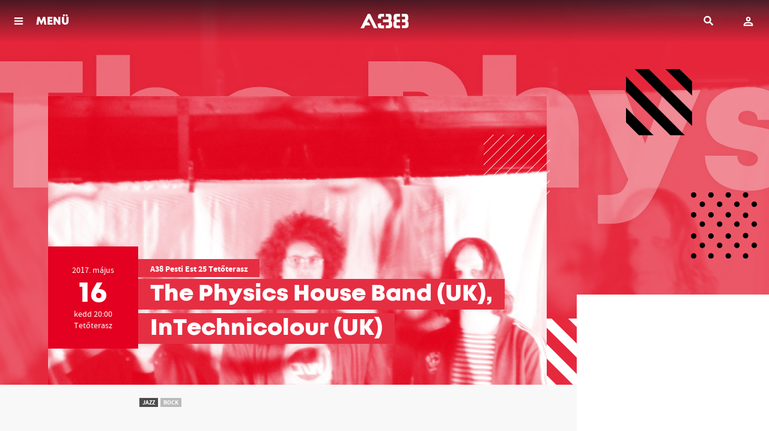

--- FILE ---
content_type: text/html; charset=UTF-8
request_url: https://www.a38.hu/hu/program/the-physics-house-band-uk-intechnicolour-uk
body_size: 8220
content:
<!DOCTYPE html>
<html lang="hu">
    <head>
    <meta charset="utf-8">
    <meta http-equiv="X-UA-Compatible" content="IE=edge">
    <meta http-equiv="Content-Type" content="text/html; charset=utf-8" />
    <meta name="viewport" content="width=device-width, initial-scale=1.0, minimum-scale=1.0, maximum-scale=1.0, user-scalable=no">
    <title>The Physics House Band (UK), InTechnicolour (UK) - A38 Hajó</title>
    <meta name="title" content="The Physics House Band (UK), InTechnicolour (UK) - A38 Hajó">
    <meta property="og:title" content="The Physics House Band (UK), InTechnicolour (UK) - A38 Hajó">
    <meta property="og:url" content="https://www.a38.hu/hu/program/the-physics-house-band-uk-intechnicolour-uk">
      <meta name="description" content="A brit sajtón az elmúlt négy hónapban teljesen végiggázolt a Physics House Band új lemeze, a Small Pondnál (Mutiny On The Bounty, Valerian Swing) megjelent Mercury Fountain. A pszichedelikus, progresszív instrumentális rockzene jazzes határait feszegető brightoni zenekar – amire hallhatóan nagy benyomást tett a King Crimson, a The Mars Volta és a Mahavishnu Orchestra is – május 16-án, az A38 Hajó tetőteraszán adja majd első hazai koncertjét.">
    <meta property="og:description" content="A brit sajtón az elmúlt négy hónapban teljesen végiggázolt a Physics House Band új lemeze, a Small Pondnál (Mutiny On The Bounty, Valerian Swing) megjelent Mercury Fountain. A pszichedelikus, progresszív instrumentális rockzene jazzes határait feszegető brightoni zenekar – amire hallhatóan nagy benyomást tett a King Crimson, a The Mars Volta és a Mahavishnu Orchestra is – május 16-án, az A38 Hajó tetőteraszán adja majd első hazai koncertjét.">
      <meta name="robots" content="index, follow" />
      <meta property="og:image" content="https://www.a38.hu/storage/app/uploads/public/5ad/d97/184/thumb_103237_1200_0_0_0_auto.jpg">
    <meta property="og:image:width" content="1200">
      <meta property="og:type" content="website">
    <meta property="og:locale" content="hu_HU">
      <link rel="alternate" hreflang="en" href="https://www.a38.hu/en/program/the-physics-house-band-uk-intechnicolour-uk" />
      <meta property="og:site_name" content="A38 Hajó">

    <link rel="icon" type="image/x-icon" href="https://www.a38.hu/themes/a38/assets/images/favicon.ico">

    <style>
        .menuMain *{
            color: #fff;
        }
        .menuMain-greedy{
            display: none;
        }
    </style>

    
    <link href="https://www.a38.hu/themes/a38/assets/dist/css/plugins.css?id=7c0e7f8d87eff1cc421e" rel="stylesheet">
        <link href="https://www.a38.hu/themes/a38/assets/dist/css/main.min.css?id=8d5618045e51c4f125ea" rel="stylesheet">
        <!-- Facebook Pixel Code -->
    <script>
        !function(f,b,e,v,n,t,s)
        {if(f.fbq)return;n=f.fbq=function(){n.callMethod?
            n.callMethod.apply(n,arguments):n.queue.push(arguments)};
            if(!f._fbq)f._fbq=n;n.push=n;n.loaded=!0;n.version='2.0';
            n.queue=[];t=b.createElement(e);t.async=!0;
            t.src=v;s=b.getElementsByTagName(e)[0];
            s.parentNode.insertBefore(t,s)}(window, document,'script',
            'https://connect.facebook.net/en_US/fbevents.js');
        fbq('init', '915667678515519');
        fbq('track', 'PageView');
    </script>
    <noscript>
        <img height="1" width="1" style="display:none" src="https://www.facebook.com/tr?id=915667678515519&ev=PageView&noscript=1" />
    </noscript>
    <!-- End Facebook Pixel Code -->
    
        <script>
        (function(i,s,o,g,r,a,m){i['BarionAnalyticsObject']=r;i[r]=i[r]||function(){
            (i[r].q=i[r].q||[]).push(arguments)},i[r].l=1*new Date();a=s.createElement(o),
            m=s.getElementsByTagName(o)[0];a.async=1;a.src=g;m.parentNode.insertBefore(a,m)
        })(window, document, 'script', 'https://pixel.barion.com/bp.js', 'bp');

        // send page view event
        bp('init', 'addBarionPixelId', 'BP-fq60MJn8Je-29');
    </script>

    <noscript>
        <img height="1" width="1" style="display:none" src="https://pixel.barion.com/a.gif?__ba_pixel_id=BP-fq60MJn8Je-29&ev=contentView&noscript=1"/>
    </noscript>
    
        <!-- Google Tag Manager -->
    <script>(function(w,d,s,l,i){w[l]=w[l]||[];w[l].push({'gtm.start':
            new Date().getTime(),event:'gtm.js'});var f=d.getElementsByTagName(s)[0],
        j=d.createElement(s),dl=l!='dataLayer'?'&l='+l:'';j.async=true;j.src=
        'https://gtsp.a38.hu/gtm.js?id='+i+dl;f.parentNode.insertBefore(j,f);
    })(window,document,'script','dataLayer','GTM-PWG9MPF');</script>
    <!-- End Google Tag Manager -->
    
</head>    <body data-resize="body" data-scroll="body">
        <div class="ng-scope">
            <!-- Header -->
            <header id="layout-header">
                <header class="l-siteHeader">
    <div class="l-menuBar">
        <div class="l-menuMain">
            <nav class="menuMain">
                <div class="menuMain-content layer layer--menu">
                    <nav class="menuMain-greedy" data-equalizer>
                        <div class="container" data-equalizer-watch>
                            <div class="logo">
                                <a href="/">
                                                                        <img src="/themes/a38/assets/images/svgs/a38-logo.svg" height="40" alt="A38">
                                                                    </a>
                            </div>
                            <div class="menuMain-content-lang">
                                                                                                <a href="https://www.a38.hu/en/program/the-physics-house-band-uk-intechnicolour-uk" class="btn btn--lang" title="English version">EN</a>
                                                                                            </div>

                            <ul class="menuMain-content-items">
                                <li><a href="https://www.a38.hu/hu/programok" class="">Programok</a></li>
                            </ul>
                            <ul class="accordion menuMain-content-items" data-accordion data-allow-all-closed="true">
                                <li class="accordion-item " data-accordion-item>
                                    <a href="javascript:;" class="accordion-title" aria-selected="false" aria-expanded="false">
                                        Bistro
                                    </a>
                                    <div class="accordion-content" data-tab-content aria-hidden="true" style="display: none;">
                                        <ul>
                                            <li class=""><a href="https://www.a38.hu/hu/bistro">Aktuális</a></li>
                                            <li class=""><a href="https://www.a38.hu/hu/bistro/reggeli">Reggeli</a></li>
                                            <li class=""><a href="https://www.a38.hu/hu/bistro/etlap">Étlap</a></li>
                                            <li class=""><a href="https://www.a38.hu/hu/bistro/itallap">Itallap</a></li>
                                                                                    </ul>
                                    </div>
                                </li>
                            </ul>
                            <ul class="menuMain-content-items">
                                <li><a href="https://www.a38.hu/hu/bar" class="">Bár</a></li>
                                <li><a href="https://www.a38.hu/hu/galeriak" class="">Galériák</a></li>
                                <li><a href="https://www.a38.hu/hu/tv" class="">Adások</a></li>
                                <li><a href="https://blog.a38.hu/" target="_blank">Blog</a></li>
                                <li><a href="https://www.a38.hu/hu/kapcsolat" class="">Kapcsolat</a></li>
                            </ul>
                            <br /><br />
                            <ul class="accordion menuMain-content-items small" data-accordion data-allow-all-closed="true">
                                <li class="accordion-item" data-accordion-item>
                                    <a href="javascript:;" class="accordion-title" aria-selected="false" aria-expanded="false">
                                        A38-ról
                                    </a>
                                    <div class="accordion-content" data-tab-content aria-hidden="true" style="display: none;">
                                        <ul>
                                                                                        <li><a href="https://www.a38.hu/hu/tortenet">A38 Hajó története</a></li>
                                            <li><a href="https://www.a38.hu/hu/munkatarsak">Munkatársak</a></li>
                                            <li><a href="https://www.a38.hu/hu/szinpadtechnika">Színpadtechnika</a></li>
                                            <li><a href="https://www.a38.hu/hu/informaciok">Információk</a></li>
                                                                                            <li><a href="https://www.a38.hu/hu/palyazatok">Pályázatok</a></li>
                                            
                                                                                            <li><a href="https://www.a38.hu/hu/ujbudajazz">Újbuda Jazz Fesztivál</a></li>
                                            
                                            <li><a href="https://www.a38.hu/hu/liveurope">Liveurope</a></li>

                                        </ul>
                                    </div>
                                </li>
                                <li class="accordion-item" data-accordion-item>
                                    <a href="javascript:;" class="accordion-title" aria-selected="false" aria-expanded="false">
                                        Szolgáltatások
                                    </a>
                                    <div class="accordion-content" data-tab-content aria-hidden="true" style="display: none;">
                                        <ul>
                                                                                        <li><a href="https://www.a38.hu/hu/rendezvenyszervezes">Rendezvényszervezés és terembérlés</a></li>
                                            <li><a href="https://www.a38.hu/hu/a38-akademia">A38 Akadémia</a></li>
                                        </ul>
                                    </div>
                                </li>
                            </ul>
                            <br />
                            <ul class="socialBox">
                                <li>
                                    <a class="socialBox-item-facebook" href="https://www.facebook.com/a38.hajo" target="_blank"><span>facebook</span></a>
                                </li>
                                <li>
                                    <a class="socialBox-item-youtube" href="https://www.youtube.com/user/A38Captain" target="_blank"><span>youtube</span></a>
                                </li>
                                <li>
                                    <a class="socialBox-item-instagram" href="https://www.instagram.com/a38ship/" target="_blank"><span>instagram</span></a>
                                </li>
                            </ul>

                            <a href="#" class="menuMain-hiddenMenuToggler hidden"></a>

                        </div>
                        <header data-equalizer-watch>
                            <a class="layer-close" href="javascript:void(0)"><span>Vissza</span></a>
                        </header>
                    </nav>

                </div>
            </nav>
        </div>
    </div>

    <div id="header-user">
        <header class="mobileTopBar">
    <div class="mobileTopBar__togglerBlock">
        <a class="js-menutoggler" href="javascript:;" onclick="A38.Layout.layerOpen('.menuMain-content', true)">
            <span>
                                    MENÜ
                            </span>
        </a>
    </div>
    <div class="mobileTopBar__logoBlock">
        <a href="/">
                        <img src="/themes/a38/assets/images/svgs/a38-logo-wite.svg" height="40" alt="A38">
                    </a>
    </div>
    <div class="mobileTopBar__userBlock" data-login-text="Belépés" data-login-url="https://www.a38.hu/hu/belepes" data-account-url="https://www.a38.hu/hu/fiok">
    </div>
    <div class="mobileTopBar__searchBlock">
        <div id="search">
    <div class="icon" title="Keresés">
        <span>Keresés</span>
    </div>
    <div class="layer"></div>
    <div class="container">
        <div class="main">
            <form method="GET" action="https://www.a38.hu/hu/kereses">
                <label>
                    <input type="text" name="s" class="searchinput"
                           placeholder="Keresés ..."/>
                    <button type="button" class="clear hide-for-large" title="Törlés">
                        <span>Törlés</span>
                    </button>
                    <span class="oc-loading"></span>
                </label>
                <button type="submit"
                        class="show-for-large btn btn-small">Keresés</button>
                <button type="button" class="searchclose show-for-xlarge"
                        title="Bezár">
                    <span>Bezár</span></button>
            </form>
        </div>
    </div>
</div>    </div>
</header>    </div>

</header>            </header>
            <div class="l-content l-content--sidebar">
                <!-- Content -->
                <section id="layout-content">
                                        <div class="container">
    </div>                    <div class="l-content-inner">
    <section class="l-gutterSection l-gutterSection--noTop" itemscope="" itemtype="http://schema.org/MusicEvent">
    
<meta itemprop="description" content="
	A brit sajtón az elmúlt négy hónapban teljesen végiggázolt a Physics House Band új lemeze, a Small Pondnál (Mutiny On The Bounty, Valerian Swing) megjelent Mercury Fountain. A pszichedelikus, progresszív instrumentális rockzene jazzes határait feszegető brightoni zenekar – amire hallhatóan nagy benyomást tett a King Crimson, a The Mars Volta és a Mahavishnu Orchestra is – május 16-án, az A38 Hajó tetőteraszán adja majd első hazai koncertjét.
">
<article class="event">
    <!-- Aspect Ratio 16x9 -->
    <div class="event__headimage">
                    <img class="background" src="https://www.a38.hu/themes/a38/assets/images/frontend/spacer.gif"  data-interchange="[https://www.a38.hu/storage/app/uploads/public/5ad/d97/184/thumb_103237_480_270_0_0_auto.jpg, small],
                 [https://www.a38.hu/storage/app/uploads/public/5ad/d97/184/thumb_103237_1024_576_0_0_auto.jpg, medium],
                 [https://www.a38.hu/storage/app/uploads/public/5ad/d97/184/thumb_103237_1280_720_0_0_auto.jpg, large],
                 [https://www.a38.hu/storage/app/uploads/public/5ad/d97/184/thumb_103237_1600_900_0_0_auto.jpg, xlarge]"
                 alt="The Physics House Band (UK), InTechnicolour (UK)">
                <h3 class="colored">The Physics House Band (UK), InTechnicolour (UK)</h3>
        <div class="canvas">
                        <img src="https://www.a38.hu/themes/a38/assets/images/frontend/spacer.gif"  data-interchange="[https://www.a38.hu/storage/app/uploads/public/5ad/d97/184/thumb_103237_1024_576_0_0_auto.jpg, small],
                 [https://www.a38.hu/storage/app/uploads/public/5ad/d97/184/thumb_103237_1024_576_0_0_auto.jpg, medium],
                 [https://www.a38.hu/storage/app/uploads/public/5ad/d97/184/thumb_103237_1280_720_0_0_auto.jpg, large],
                 [https://www.a38.hu/storage/app/uploads/public/5ad/d97/184/thumb_103237_1600_900_0_0_auto.jpg, xlarge]"
                 alt="The Physics House Band (UK), InTechnicolour (UK)">
                    </div>
        <div class="flags">
            <span class="flag0"></span>
            <span class="flag1"></span>
            <span class="flag2"></span>
            <span class="flag3"></span>
        </div>

        <meta itemprop="image" content="https://www.a38.hu/storage/app/uploads/public/5ad/d97/184/thumb_103237_480_270_0_0_auto.jpg"/>

    </div>
    <div class="l-constrained">
        <div class="al-shiftedWrapper">
            <header class="eventHeader  eventHeader--finished ">
                <div class="eventHeader-date">
                    <div class="dateBox dateBox--single  dateBox--finished  ">
                        <div class="dateBox-item dateBox-item--from">
                            <div class="l-verticalCenter">
                                <meta itemprop="startDate" content="2017-05-16T20:00:01+02:00" />
                                <div>
                                2017.                                  május
                                </div>
                                                                <div class="dateBox-item-day">16</div>
                                <div>kedd 20:00</div>
                                                                <div class="dateBox-item-place">Tetőterasz</div>
                                                            </div>
                        </div>
                    </div>
                </div>
                <div class="eventHeader-text">
                                            
                        <div class="eventHeader-presents">
                            <a href="https://www.a38.hu/hu/programsorozat/a38-pesti-est-25-tetoterasz">A38 Pesti Est 25 Tetőterasz</a>
                        </div>
                                        <h2 class="eventHeader-title">
                        <span itemprop="name">The Physics House Band (UK), InTechnicolour (UK)</span>
                    </h2>
                                    </div>
            </header>

            <section class="l-sidebar">
        <div class="l-sidebar-content" style="">
        <ul class="list tickets">
                        
                            
            
            
            
            
            
        </ul>
                <div class="l-sidebar-content-stickToBottom">
            <ul class="minilist">
                                <li>
                    <img src="https://www.a38.hu/storage/app/uploads/public/5ad/d97/185/5add971854fb5423183650.jpg" />
                </li>
                            </ul>
        </div>
            </div>
    </section>        </div>
    </div>
</article>
<script>
    document.addEventListener('DOMContentLoaded', function() {
        A38.Ga.onEventPageView({"id":106368,"event_date_start":"2017-05-16 20:00:01","location_id":33,"title":"The Physics House Band (UK), InTechnicolour (UK)","slug":"the-physics-house-band-uk-intechnicolour-uk","event_date_start_real":"2017-05-16 20:00:01"}, 'Jazz, Rock');
    });
</script>    <div class="l-constrained">

    <section class="l-gutterSection l-gutterSection--noTop l-eventSection">
    <div class="event-description-text">

                <div class="eventAdditional-tags">
            <ul class="list list--horizontal list--tag">
                                <li>
                    <span class="tag tag--highlight ">Jazz</span>
                </li>
                                <li>
                    <span class="tag  ">Rock</span>
                </li>
                            </ul>
        </div>
        
        <div class="wysiwygText" itemprop="description">
            <p>
	A brit sajtón az elmúlt négy hónapban teljesen végiggázolt a Physics House Band új lemeze, a Small Pondnál (Mutiny On The Bounty, Valerian Swing) megjelent Mercury Fountain. A pszichedelikus, progresszív instrumentális rockzene jazzes határait feszegető brightoni zenekar – amire hallhatóan nagy benyomást tett a King Crimson, a The Mars Volta és a Mahavishnu Orchestra is – május 16-án, az A38 Hajó tetőteraszán adja majd első hazai koncertjét.</p>

        </div>

        <div class="ts-widget-box">
                </div>

            </div>
    <div class="l-eventSection-pullToSide">
        <!-- Your share button code -->
        <div class="fb-share-button"
             data-href="https://www.a38.hu/hu/program/the-physics-house-band-uk-intechnicolour-uk"
             data-layout="button_count">
        </div>
    </div>
</section><!-- leírás // megosztás-->

    <!-- event gallery -->
    
    
    <!--   videó -->

    <section class="l-gutterSection l-eventSection">
    <h2><span>Galériák</span></h2>

    <div class="l-stretchToFullOnSmall">
        <div class="eventAlbum">
            <div class="swipelist">
                <ul class="swipelist-inner album album--inline" itemscope=""
                    itemtype="http://schema.org/ImageGallery">
                    
                    <li class="onlytwo">
                                                                        <figure itemprop="image" itemscope="" itemtype="http://schema.org/ImageObject"
                                class="js-psjsongallery album-item" data-gallerytitle="The Physics House Band"
                                data-galleryurl=""
                                data-galleryjson='[{"src":"https:\/\/www.a38.hu\/storage\/app\/uploads\/public\/5ac\/ee5\/44a\/5acee544ae0a2131595715.jpg","w":2048,"h":1365},{"src":"https:\/\/www.a38.hu\/storage\/app\/uploads\/public\/5ac\/ee5\/44b\/5acee544bff10310681049.jpg","w":2048,"h":1365}]'>
                            <a href="" itemprop="url">
                                <img width="320" height="180" src="https://www.a38.hu/storage/app/uploads/public/5ac/ee5/44a/thumb_10782_640_360_0_0_crop.jpg"
                                     alt="The Physics House Band">
                            </a>
                            <figcaption itemprop="caption description">
                                <h6>The Physics House Band</h6>
                                <span class="imgcount">1</span>
                            </figcaption>
                        </figure>
                                            </li>
                    
                    <li class="onlytwo">
                                                                        <figure itemprop="image" itemscope="" itemtype="http://schema.org/ImageObject"
                                class="js-psjsongallery album-item" data-gallerytitle="InTechnicolour"
                                data-galleryurl=""
                                data-galleryjson='[{"src":"https:\/\/www.a38.hu\/storage\/app\/uploads\/public\/5ac\/ee5\/44c\/5acee544cb911078520641.jpg","w":960,"h":485},{"src":"https:\/\/www.a38.hu\/storage\/app\/uploads\/public\/5ac\/ee5\/44d\/5acee544d489d594159826.jpg","w":960,"h":485}]'>
                            <a href="" itemprop="url">
                                <img width="320" height="180" src="https://www.a38.hu/storage/app/uploads/public/5ac/ee5/44c/thumb_10784_640_360_0_0_crop.jpg"
                                     alt="InTechnicolour">
                            </a>
                            <figcaption itemprop="caption description">
                                <h6>InTechnicolour</h6>
                                <span class="imgcount">1</span>
                            </figcaption>
                        </figure>
                                            </li>
                                    </ul>
            </div>
        </div>
    </div>
</section>
  <!-- előadókhoz kapcsolódó korábbi galériák -->

    <!-- event venue tags and disclaimer -->
<section class="l-gutterSection l-eventSection" >
    <h2><span>A helyszín</span></h2>

    <div class="eventAdditional">
        <div class="row collapse">
            <div class="small-12 medium-6 xlarge-4 column">
                <div class="eventAdditional-venue" itemprop="location" itemscope itemtype="http://schema.org/Place">
                    <link itemprop="address" content="Budapest - A38 Tetőterasz" />
                    <link itemprop="name" content="Budapest - A38 Tetőterasz" />

                    <div class="row collapse">
                                                <div class="small-12 column">
                            <h6 itemprop="name">Tetőterasz</h6>

                                                            <p><a href="https://www.google.hu/maps/place/1117 Petőfi híd, budai hídfő" targer="_blank">1117 Petőfi híd, budai hídfő</a></p>
                                                    </div>
                    </div>
                </div>
            </div>
            <div class="small-12 medium-6 xlarge-8 column">
                                    <div class="eventAdditional-disclaimer">
                                                    <h6><a href="https://www.a38.hu/hu/programsorozat/a38-pesti-est-25-tetoterasz">A38 Pesti Est 25 Tetőterasz</a></h6>
                            <div class="wysiwygText">
                                <p>
                                    
                                </p>
                            </div>
                                            </div>
                            </div>
        </div>
    </div>
</section><!-- helyszín -->
</div>
<script>
    document.addEventListener('DOMContentLoaded', function () {

        var cartButtons = document.querySelectorAll('.btn--cart');

        cartButtons.forEach(function(button) {
            button.addEventListener('click', function() {
                var ticketPrice = this.getAttribute('data-ticket-price');
                var ticketName = this.getAttribute('data-ticket-name');
                var eventJson = {"id":106368,"event_date_start":"2017-05-16 20:00:01","location_id":33,"title":"The Physics House Band (UK), InTechnicolour (UK)","slug":"the-physics-house-band-uk-intechnicolour-uk","event_date_start_real":"2017-05-16 20:00:01"};

                A38.Ga.onAddToCart(eventJson, ticketName, ticketPrice, 2, 'Jazz, Rock');
            });
        });
    });

</script></section>
<section>
    <div class="furtherEvents">
                    <div class="furtherEvents__event">

                    <a class="promoCard promoCard--mini promoCard--decored" href="https://www.a38.hu/hu/program/hangacsi-marton-hu">
                        <div class="promoCard__imgwrap">
                                                        <img src="https://www.a38.hu/themes/a38/assets/images/frontend/spacer.gif"  data-interchange="[https://www.a38.hu/storage/app/uploads/public/5ad/d97/0e0/thumb_103173_480_270_0_0_auto.jpg, small],
                           [https://www.a38.hu/storage/app/uploads/public/5ad/d97/0e0/thumb_103173_1024_576_0_0_auto.jpg, medium],
                           [https://www.a38.hu/storage/app/uploads/public/5ad/d97/0e0/thumb_103173_1280_720_0_0_auto.jpg, large]"
                         alt="Hangácsi Márton lemezbemutató koncertje, Ian O&#039;Sullivan">
                                </div>

                                <div class="promoCard__content" itemprop="name">
                    <span class="promoCard__sectext">A sorozat következő eseménye</span>
                    <h3 class="promoCard__title">
                        <span>Hangácsi Márton lemezbemutató koncertje, Ian O&#039;Sullivan</span>
                    </h3>
                </div>
                
                    </a>
                </div>
                    <div class="furtherEvents__event">

                    <a class="promoCard promoCard--mini promoCard--decored" href="https://www.a38.hu/hu/program/random-trip-hu-dj-q-cee-hu-vanessa-haynes-band-uk-at-fi-ex-incognito">
                        <div class="promoCard__imgwrap">
                                                        <img src="https://www.a38.hu/themes/a38/assets/images/frontend/spacer.gif"  data-interchange="[https://www.a38.hu/storage/app/uploads/public/5ad/d97/029/thumb_103099_480_270_0_0_auto.jpg, small],
                           [https://www.a38.hu/storage/app/uploads/public/5ad/d97/029/thumb_103099_1024_576_0_0_auto.jpg, medium],
                           [https://www.a38.hu/storage/app/uploads/public/5ad/d97/029/thumb_103099_1280_720_0_0_auto.jpg, large]"
                         alt="Random Trip ’Special’ feat. Vanessa Haynes Band (Incognito) feat. Zentai Márk (Mörk), MC Zeek">
                                </div>

                                <div class="promoCard__content" itemprop="name">
                    <span class="promoCard__sectext">Ugyanezen a napon</span>
                    <h3 class="promoCard__title">
                        <span>Random Trip ’Special’ feat. Vanessa Haynes Band (Incognito) feat. Zentai Márk (Mörk), MC Zeek</span>
                    </h3>
                </div>
                
                    </a>
                </div>
                    <div class="furtherEvents__event">

                    <a class="promoCard promoCard--mini promoCard--decored" href="https://www.a38.hu/hu/program/baranyai-levente-kiallitasa">
                        <div class="promoCard__imgwrap">
                                                        <img src="https://www.a38.hu/themes/a38/assets/images/frontend/spacer.gif"  data-interchange="[https://www.a38.hu/storage/app/uploads/public/5ad/d97/171/thumb_103230_480_270_0_0_auto.jpg, small],
                           [https://www.a38.hu/storage/app/uploads/public/5ad/d97/171/thumb_103230_1024_576_0_0_auto.jpg, medium],
                           [https://www.a38.hu/storage/app/uploads/public/5ad/d97/171/thumb_103230_1280_720_0_0_auto.jpg, large]"
                         alt="Baranyai Levente kiállítása">
                                </div>

                                <div class="promoCard__content" itemprop="name">
                    <span class="promoCard__sectext">Ugyanezen a napon</span>
                    <h3 class="promoCard__title">
                        <span>Baranyai Levente kiállítása</span>
                    </h3>
                </div>
                
                    </a>
                </div>
        </div>
</section>

</div>                </section>
                <!-- Footer -->
                <footer id="layout-footer">
                    <footer class="l-siteFooter">
    <div class="l-footerLogos">
        <div class="l-constrainedGrid">
            <div class="row">
                <div class="small-12 large-8 column">
                    <ul class="logoList logoList--left">
                        <li><a href="https://liveurope.eu/" target="_blank"><img src="https://www.a38.hu/themes/a38/assets/images/frontend/footer-logos/Liveurope_Logo_BLACK.png" alt="Liveurope" title="Liveurope"></a></li>
                        <li><a href="https://www.mediaklikk.hu/m2/" target="_blank"><img src="https://www.a38.hu/themes/a38/assets/images/frontend/footer-logos/m2petofi-logo@2x.png" alt="m2 Petőfi" title="m2 Petőfi"></a></li>
                        <li><a href="https://www.petofiugynokseg.hu/" target="_blank"><img src="https://www.a38.hu/themes/a38/assets/images/frontend/footer-logos/PKÜ_logo.png" alt="Petőfi Kulturális Ügynökség" title="Petőfi Kulturális Ügynökség"></a></li>
                        <li><a href="https://emet.gov.hu/" target="_blank"><img src="https://www.a38.hu/themes/a38/assets/images/frontend/footer-logos/NKTK.jpg" alt="Nemzeti Kulturális Támogatáskezelő" title="Nemzeti Kulturális Támogatáskezelő"></a></li>
                        <li><a href="https://qdiak.hu/" target="_blank"><img src="https://www.a38.hu/themes/a38/assets/images/frontend/footer-logos/quantum.png" width="100" alt="Quantum Digitális Diákszövetkezet" title="Quantum Digitális Diákszövetkezet"></a></li>
                                                <li><a href="https://ec.europa.eu/programmes/creative-europe/" target="_blank"><img src="https://www.a38.hu/themes/a38/assets/images/frontend/footer-logos/eu-black-hu.png" alt="Creative Europe Programme" title="Creative Europe Programme"></a></li>
                                                                        <li><a href="https://molujeuropaalapitvany.hu/" target="_blank"><img src="https://www.a38.hu/themes/a38/assets/images/frontend/footer-logos/MUEA.png" alt="MOL Új Európa Alapítvány" title="MOL Új Európa Alapítvány"></a></li>
                        <li>
                            <img src="https://www.a38.hu/themes/a38/assets/images/frontend/footer-logos/hungarian-tourism-agency.png" alt="Hungarian Tourism Agency Qualified Partner" title="Hungarian Tourism Agency Qualified Partner">
                        </li>
                        <li>
                            <img src="https://www.a38.hu/themes/a38/assets/images/frontend/footer-logos/nka_2024.png" alt="Nemzeti Kulturális Alap" title="Nemzeti Kulturális Alap">
                        </li>
                        <li>
                            <img src="https://www.a38.hu/themes/a38/assets/images/frontend/footer-logos/NTK_logo.jpg" alt="Nemzeti Tehetség Központ" title="Nemzeti Tehetség Központ">
                        </li>
                        <li>
                            <img src="https://www.a38.hu/themes/a38/assets/images/frontend/footer-logos/Talentum-Hungaricum.png" alt="Talentum Hungaricum" title="Talentum Hungaricum">
                        </li>
                        <li>
                            <img src="https://www.a38.hu/themes/a38/assets/images/frontend/footer-logos/telekom_logo.png" alt="Magyar Telekom" title="Magyar Telekom">
                        </li>
                        <li>
                            <img src="https://www.a38.hu/themes/a38/assets/images/frontend/footer-logos/magenta_moments.png" alt="Magenta Moments" title="Magenta Moments">
                        </li>
                        <li>
                            <img src="https://www.a38.hu/themes/a38/assets/images/frontend/footer-logos/szakcsi-radio.png" alt="Szakcsi Rádió" title="Szakcsi Rádió">
                        </li>
                        <li>
                            <img src="https://www.a38.hu/themes/a38/assets/images/frontend/footer-logos/petofi-radio.png" alt="Petőfi Rádió" title="Petőfi Rádió">
                        </li>
                    </ul>
                </div>
                <div class="small-12 large-4 column">
                    <ul class="logoList logoList--right">
                        <li><a href="https://www.barion.com" target="_blank"><img style="max-width:100%;" src="https://www.a38.hu/themes/a38/assets/images/svgs/barion-logo-2023.svg" alt="Barion" title="Barion"></a></li>
                    </ul>
                </div>
            </div>
        </div>
    </div>
    <div class="l-footerColophon">
        <div class="l-constrainedGrid">
            <div class="row">
                <div class="small-12 medium-4 column">
                    <div class="infoBox">
                        <h2 class="infoBox-title">
                                                            A38 Hajó Budapest
                                                    </h2>
                        <p>
                                                            Petőfi híd, budai hídfő
                                                        <br>
                            <a href="mailto:info@a38.hu">info@a38.hu</a>
                        </p>
                    </div>
                </div>
                <div class="small-12 medium-4 column">
                    <div class="infoBox">
                        <h2 class="infoBox-title">
                                                            Jegypénztár / Infopult
                                                    </h2>
                        <p>
                            <a href="tel:+3614643940">
                                                                    (06 1) 464 39 40
                                                            </a><br>
                                                            H-V: 8-22h ill. programzárásig
                                                    </p>
                    </div>
                </div>
                <div class="small-12 medium-4 column">
                    <div class="infoBox">
                        <h2 class="infoBox-title">
                                                            Bistro
                                                    </h2>
                        <p>
                            <a href="tel:+3614643946">
                                                                    (06 1) 464 39 46
                                                            </a><br>

                                                            H-P: 10-22h, Szo: 16-22h <br>
                                Vasárnap zárva
                                                    </p>
                    </div>
                </div>
            </div>
        </div>
    </div>
    <div class="l-footerColophon footerBottom">
        <div class="l-constrainedGrid">
            <div class="row align-middle">
                <div class="small-12 medium-10 column text-left text-mobile-center">
                    <div class="">
                                                <a href="/"><img src="https://www.a38.hu/themes/a38/assets/images/svgs/a38-logo-wite.svg" height="30" alt="A38"></a>
                                            </div>
                    <br />
                    <p class="footerPolicy">
                                            <strong>A nyitvatartási információk tájékoztató jellegűek. A programváltoztatás jogát fenntartjuk.</strong><br>
                        Az A38 hajó területére való belépéssel hozzájárulsz, hogy rólad a közönség részeként felvétel készüljön, és ez a felvétel nyilvánosságot kapjon.
                                            <br/>
                        <a href="https://www.a38.hu/hu/hazirend">Házirend</a>
                        <span class="spacer">&bullet;</span>
                        <a href="https://www.a38.hu/hu/jogi-dokumentumok">Jogi dokumentumok</a>
                        <span class="spacer">&bullet;</span>
                        <a href="https://www.a38.hu/hu/impresszum">Impresszum</a>
                        <span class="spacer">&bullet;</span>
                        <a href="https://www.a38.hu/hu/kapcsolat">Kapcsolat</a>
                    </p>
                    <br>
                </div>
                <div class="small-12 medium-2 column text-left text-mobile-center">
                    <img src="https://www.a38.hu/themes/a38/assets/images/frontend/footer-logos/esba_logo.jpg" width="200" alt="Európai Strukturális és Beruházási Alapok">
                </div>
            </div>
        </div>
    </div>
</footer>                </footer>
            </div>
        </div>

        <!-- Root element of PhotoSwipe. Must have class pswp. -->
<div class="pswp" role="dialog" aria-hidden="true">

    <!-- Background of PhotoSwipe.
         It's a separate element as animating opacity is faster than rgba(). -->
    <div class="pswp__bg"></div>

    <!-- Slides wrapper with overflow:hidden. -->
    <div class="pswp__scroll-wrap">

        <!-- Container that holds slides.
            PhotoSwipe keeps only 3 of them in the DOM to save memory.
            Don't modify these 3 pswp__item elements, data is added later on. -->
        <div class="pswp__container">
            <div class="pswp__item"></div>
            <div class="pswp__item"></div>
            <div class="pswp__item"></div>
        </div>

        <!-- Default (PhotoSwipeUI_Default) interface on top of sliding area. Can be changed. -->
        <div class="pswp__ui pswp__ui--hidden">

            <div class="pswp__top-bar">

                <!--  Controls are self-explanatory. Order can be changed. -->

                <div class="pswp__counter"></div>

                <button class="pswp__button pswp__button--close" title="Bezárás (Esc)"></button>

                <button class="pswp__button pswp__button--share" title="Megosztás"></button>

                <button class="pswp__button pswp__button--fs" title="Váltás teljesképernyőre"></button>

                <button class="pswp__button pswp__button--zoom" title="Nagyítás (+/-)"></button>

                <!-- Preloader demo http://codepen.io/dimsemenov/pen/yyBWoR -->
                <!-- element will get class pswp__preloader--active when preloader is running -->
                <div class="pswp__preloader">
                    <div class="pswp__preloader__icn">
                      <div class="pswp__preloader__cut">
                        <div class="pswp__preloader__donut"></div>
                      </div>
                    </div>
                </div>
            </div>

            <div class="pswp__share-modal pswp__share-modal--hidden pswp__single-tap">
                <div class="pswp__share-tooltip"></div>
            </div>

            <button class="pswp__button pswp__button--arrow--left" title="Előző (balra)">
            </button>

            <button class="pswp__button pswp__button--arrow--right" title="Következő (jobbra)">
            </button>

            <div class="pswp__caption">
                <div class="pswp__caption__center"></div>
            </div>

        </div>

    </div>

</div>
    <!-- Scripts -->
<script src="https://www.a38.hu/themes/a38/assets/dist/javascript/plugins.js?id=01bc764020100f78ba4a"></script>
<script src="https://www.a38.hu/themes/a38/assets/dist/javascript/app.js?id=d1ef70cc6184ce393757"></script>

<script src="/modules/system/assets/js/framework.combined-min.js"></script>
<link rel="stylesheet" property="stylesheet" href="/modules/system/assets/css/framework.extras-min.css">
<!-- Load Facebook SDK for JavaScript -->
<div id="fb-root"></div>
<script>
    window.fbAsyncInit = function() {
        FB.init({
            appId            : '173023849958325',
            autoLogAppEvents : true,
            xfbml            : true,
            version          : 'v6.0'
        });
    };
</script>
<script async defer src="https://connect.facebook.net/hu_HU/sdk.js"></script>
<script>
    window.dataLayer = window.dataLayer || [];
    function gtag(){dataLayer.push(arguments);}
    gtag('js', new Date());
    gtag('config', 'GTM-PWG9MPF', {
        'custom_map': {
            'dimension1': 'user-login-type',
            'dimension2': 'authenticated',
            'dimension3': 'lang'
        },
        'user-login-type': 'user-no-login'
    });

    A38.Locale.init('hu', 'Ft');
    A38.Locale.setTranslations({"a38.core::lang.gallery.photo":"Fot\u00f3","a38.core::lang.gallery.share_with_fb":"Megoszt\u00e1s Facebookon","a38.core::lang.gallery.download":"K\u00e9p let\u00f6lt\u00e9se"});
    A38.Log.init();
</script>
<!-- Hotjar Tracking Code for www.a38.hu -->
<script>
(function(h,o,t,j,a,r){
    h.hj=h.hj||function(){(h.hj.q=h.hj.q||[]).push(arguments)};
    h._hjSettings={hjid:346160,hjsv:6};
    a=o.getElementsByTagName('head')[0];
    r=o.createElement('script');r.async=1;
    r.src=t+h._hjSettings.hjid+j+h._hjSettings.hjsv;
    a.appendChild(r);
})(window,document,'https://static.hotjar.com/c/hotjar-','.js?sv=');

</script>
<script>
    $(document).ready(function() {
        A38.Checkout.init();
    });
</script>
<div id="ajax-popup" class="reveal" data-reveal data-animation-in="slide-in-up" data-animation-out="slide-out-down">
    <div id="ajax-popup-stage">
        <div id="ajax-popup-content" class="popup-column"></div>
        <div id="ajax-popup-prev" class="popup-column"></div>
        <div id="ajax-popup-next" class="popup-column"></div>
    </div>
</div>

<script>
    document.addEventListener("cookieyes_consent_update", function (eventData)
    {
        const data = eventData.detail;
        if (data.accepted.includes("analytics")) {
            A38.Barion.consent(true);
        } else {
            A38.Barion.consent(false);
        }
    });
</script>    </body>
</html>

--- FILE ---
content_type: text/css
request_url: https://www.a38.hu/themes/a38/assets/dist/css/main.min.css?id=8d5618045e51c4f125ea
body_size: 44798
content:
@font-face{font-family:source_sans_pro;src:url("../../fonts/source-sans-pro/sourcesanspro-bold-webfont.eot");src:url("../../fonts/source-sans-pro/sourcesanspro-bold-webfont.eot?#iefix") format("embedded-opentype"),url("../../fonts/source-sans-pro/sourcesanspro-bold-webfont.woff") format("woff"),url("../../fonts/source-sans-pro/sourcesanspro-bold-webfont.ttf") format("truetype"),url("../../fonts/source-sans-pro/sourcesanspro-bold-webfont.svg#source_sans_probold") format("svg");font-weight:700;font-style:normal}@font-face{font-family:source_sans_pro;src:url("../../fonts/source-sans-pro/sourcesanspro-regular-webfont.eot");src:url("../../fonts/source-sans-pro/sourcesanspro-regular-webfont.eot?#iefix") format("embedded-opentype"),url("../../fonts/source-sans-pro/sourcesanspro-regular-webfont.woff") format("woff"),url("../../fonts/source-sans-pro/sourcesanspro-regular-webfont.ttf") format("truetype"),url("../../fonts/source-sans-pro/sourcesanspro-regular-webfont.svg#source_sans_proregular") format("svg");font-weight:400;font-style:normal}@font-face{font-family:Mont-Heavy;src:url("../../fonts/webfonts/35EA63_0_0.eot");src:url("../../fonts/webfonts/35EA63_0_0.eot?#iefix") format("embedded-opentype"),url("../../fonts/webfonts/35EA63_0_0.woff2") format("woff2"),url("../../fonts/webfonts/35EA63_0_0.woff") format("woff"),url("../../fonts/webfonts/35EA63_0_0.ttf") format("truetype"),url("../../fonts/webfonts/35EA63_0_0.svg#wf") format("svg");font-weight:700;font-style:normal}@font-face{font-family:Mont-Regular;src:url("../../fonts/mont-regular/Mont-Regular.woff2") format("woff2"),url("../../fonts/mont-regular/Mont-Regular.woff") format("woff"),url("../../fonts/mont-regular/Mont-Regular.ttf") format("truetype");font-weight:400;font-style:normal}@font-face{font-family:UnitedSerifReg-Stencil;src:url("../../fonts/date/UnitedSerifReg-Stencil.eot?#iefix") format("embedded-opentype"),url("../../fonts/date/UnitedSerifReg-Stencil.woff") format("woff"),url("../../fonts/date/UnitedSerifReg-Stencil.ttf") format("truetype"),url("../../fonts/date/UnitedSerifReg-Stencil.svg#UnitedSerifReg-Stencil") format("svg");font-weight:400;font-style:normal}@font-face{font-family:icons;src:url("../../fonts/icons/a38.eot?");src:url("../../fonts/icons/a38.eot?#iefix") format("embedded-opentype"),url("../../fonts/icons/a38.woff2?") format("woff2"),url("../../fonts/icons/a38.woff?") format("woff"),url("../../fonts/icons/a38.ttf?") format("truetype"),url("../../fonts/icons/a38.svg?#icons") format("svg");font-weight:400;font-style:normal}body{width:100%;color:#474747;font-family:source_sans_pro,Arial,sans-serif!important;line-height:150%;background-color:#4d4d4d}.wysiwygText h1,h1{margin:0 0 .6em;font-family:Mont-Heavy,Arial,sans-serif;line-height:1.2;color:#15141a;font-size:1.5rem}@media only screen and (min-width:40em){.wysiwygText h1,h1{font-size:2.5rem}}.wysiwygText blockquote+h1,.wysiwygText ol+h1,.wysiwygText p+h1,.wysiwygText ul+h1,blockquote+h1,ol+h1,p+h1,ul+h1{margin-top:30px}.wysiwygText h2,h2{margin:0 0 .6em;font-family:Mont-Heavy,Arial,sans-serif;line-height:1.2;color:#15141a;font-size:1.25rem}@media only screen and (min-width:40em){.wysiwygText h2,h2{font-size:2.125rem}}.wysiwygText blockquote+h2,.wysiwygText ol+h2,.wysiwygText p+h2,.wysiwygText ul+h2,blockquote+h2,ol+h2,p+h2,ul+h2{margin-top:30px}.wysiwygText h3,h3{margin:0 0 .6em;font-family:Mont-Heavy,Arial,sans-serif;line-height:1.2;color:#15141a;font-size:1.125rem}@media only screen and (min-width:40em){.wysiwygText h3,h3{font-size:1.5rem}}.wysiwygText blockquote+h3,.wysiwygText ol+h3,.wysiwygText p+h3,.wysiwygText ul+h3,blockquote+h3,ol+h3,p+h3,ul+h3{margin-top:30px}.wysiwygText h4,h4{margin:0 0 .6em;font-family:Mont-Heavy,Arial,sans-serif;line-height:1.2;color:inherit;font-size:1rem;font-weight:700}@media only screen and (min-width:40em){.wysiwygText h4,h4{font-size:1rem}}.wysiwygText blockquote+h4,.wysiwygText ol+h4,.wysiwygText p+h4,.wysiwygText ul+h4,blockquote+h4,ol+h4,p+h4,ul+h4{margin-top:30px}.wysiwygText h5,h5{margin:0 0 .6em;font-family:Mont-Heavy,Arial,sans-serif;line-height:1.2;color:inherit;font-size:.875rem;font-weight:700}@media only screen and (min-width:40em){.wysiwygText h5,h5{font-size:.875rem}}.wysiwygText blockquote+h5,.wysiwygText ol+h5,.wysiwygText p+h5,.wysiwygText ul+h5,blockquote+h5,ol+h5,p+h5,ul+h5{margin-top:30px}.wysiwygText h6,h6{margin:0 0 .6em;font-family:Mont-Heavy,Arial,sans-serif;line-height:1.2;color:inherit;font-size:.75rem;font-weight:700}@media only screen and (min-width:40em){.wysiwygText h6,h6{font-size:.75rem}}.wysiwygText blockquote+h6,.wysiwygText ol+h6,.wysiwygText p+h6,.wysiwygText ul+h6,blockquote+h6,ol+h6,p+h6,ul+h6{margin-top:30px}a{color:#474747;text-decoration:none}.wysiwygText a,p a{color:#474747;text-decoration:underline}.wysiwygText a:hover,p a:hover{color:#000}.wysiwygText hr,hr{height:1px;margin:0;border:0;background:#eee}.wysiwygText p,p{margin:0 0 20px}.wysiwygText img{margin:2.5rem}.artist-byChar,.artistLinx,.cartTickets>ul,.form-globalErrors,.form-row-errors,.l-horizListToGrid,.logoList,.menuSecondary>ul,.minilist,.modalPopUp--innerScroll-nav ul,.paymentData,.paymentMode-accordion,.paymentMode-tabs,.socialBox,.swipelist-inner,.timeline-future,.timeline-past{padding:0;margin:0;list-style:none}.eventCard__head__img>span,.l-logo>a>span,.layer-close>span,.menuMain-switch>span,.mobileTopBar__userBlock a>span{display:none}.l-logo>a{background-repeat:no-repeat;background-size:cover}.cartTicket-description,.form--addToCart label{padding-bottom:10px;font-size:.875rem}.cartTicket-price,.form--addToCart .form-row-price{font-weight:700}.cartTicket-sum,.form--addToCart .form-row-sum{font-weight:700;text-align:right}.cartTickets-sum,.eventTickets-sum{padding-top:2.5rem;font-size:1.5rem;font-weight:600;text-align:right;margin-bottom:1.5rem}.form-row--signUpNewsletterMonthly:after,.form-row--signUpNewsletterMonthly:before,.form-row--signUpNewsletterWeekly:after,.form-row--signUpNewsletterWeekly:before,.form-row--userDataAfa:after,.form-row--userDataAfa:before{content:" ";display:table}.form-row--signUpNewsletterMonthly:after,.form-row--signUpNewsletterWeekly:after,.form-row--userDataAfa:after{clear:both}.form-row--signUpNewsletterMonthly>div,.form-row--signUpNewsletterMonthly>label,.form-row--signUpNewsletterWeekly>div,.form-row--signUpNewsletterWeekly>label,.form-row--userDataAfa>div,.form-row--userDataAfa>label{float:left}.form-row--signUpNewsletterMonthly>label,.form-row--signUpNewsletterWeekly>label,.form-row--userDataAfa>label{padding-left:10px}.mediaQueryViev{position:fixed;left:0;bottom:0;z-index:100000;padding:0 10px;font-size:.75rem;color:#fff;background-color:rgba(0,0,0,.8);cursor:pointer}.mediaQueryViev:after{content:"small"}.mediaQueryViev:hover{font-size:1rem;font-weight:700;color:#000;background-color:hsla(0,0%,100%,.8)}@media only screen and (min-width:40em) and (max-width:63.9375em){.mediaQueryViev{background-color:rgba(45,122,48,.8)}.mediaQueryViev:after{content:"medium"}}@media only screen and (min-width:48em) and (max-width:89.9375em){.mediaQueryViev{background-color:rgba(0,0,0,.8)}.mediaQueryViev:after{content:"tablet"}}@media only screen and (min-width:64em) and (max-width:89.9375em){.mediaQueryViev{background-color:rgba(0,118,162,.8)}.mediaQueryViev:after{content:"large"}}@media only screen and (min-width:90em) and (max-width:119.9375em){.mediaQueryViev{background-color:rgba(199,72,16,.8)}.mediaQueryViev:after{content:"xlarge"}}@media only screen and (min-width:120em) and (max-width:6249999.9375em){.mediaQueryViev{background-color:rgba(179,7,111,.8)}.mediaQueryViev:after{content:"xxlarge"}}@media print,screen and (min-width:40em){.reveal,.reveal.large,.reveal.small,.reveal.tiny{right:auto;left:auto;margin:0 auto}}/*! normalize-scss | MIT/GPLv2 License | bit.ly/normalize-scss */html{font-family:sans-serif;line-height:1.15;-ms-text-size-adjust:100%;-webkit-text-size-adjust:100%}article,aside,footer,header,nav,section{display:block}h1{font-size:2em;margin:.67em 0}figcaption,figure{display:block}figure{margin:1em 40px}hr{-webkit-box-sizing:content-box;box-sizing:content-box;height:0;overflow:visible}main{display:block}pre{font-family:monospace,monospace;font-size:1em}a{background-color:transparent;-webkit-text-decoration-skip:objects}a:active,a:hover{outline-width:0}abbr[title]{border-bottom:none;text-decoration:underline;-webkit-text-decoration:underline dotted;text-decoration:underline dotted}b,strong{font-weight:inherit;font-weight:bolder}code,kbd,samp{font-family:monospace,monospace;font-size:1em}dfn{font-style:italic}mark{background-color:#ff0;color:#000}small{font-size:80%}sub,sup{font-size:75%;line-height:0;position:relative;vertical-align:baseline}sub{bottom:-.25em}sup{top:-.5em}audio,video{display:inline-block}audio:not([controls]){display:none;height:0}img{border-style:none}svg:not(:root){overflow:hidden}button,input,optgroup,select,textarea{font-family:sans-serif;font-size:100%;line-height:1.15;margin:0}button{overflow:visible}button,select{text-transform:none}[type=reset],[type=submit],button,html [type=button]{-webkit-appearance:button}[type=button]::-moz-focus-inner,[type=reset]::-moz-focus-inner,[type=submit]::-moz-focus-inner,button::-moz-focus-inner{border-style:none;padding:0}[type=button]:-moz-focusring,[type=reset]:-moz-focusring,[type=submit]:-moz-focusring,button:-moz-focusring{outline:1px dotted ButtonText}input{overflow:visible}[type=checkbox],[type=radio]{-webkit-box-sizing:border-box;box-sizing:border-box;padding:0}[type=number]::-webkit-inner-spin-button,[type=number]::-webkit-outer-spin-button{height:auto}[type=search]{-webkit-appearance:textfield;outline-offset:-2px}[type=search]::-webkit-search-cancel-button,[type=search]::-webkit-search-decoration{-webkit-appearance:none}::-webkit-file-upload-button{-webkit-appearance:button;font:inherit}fieldset{border:1px solid silver;margin:0 2px;padding:.35em .625em .75em}legend{-webkit-box-sizing:border-box;box-sizing:border-box;display:table;padding:0;color:inherit;white-space:normal}progress{display:inline-block;vertical-align:baseline}textarea{overflow:auto}details{display:block}summary{display:list-item}menu{display:block}canvas{display:inline-block}[hidden],template{display:none}.foundation-mq{font-family:"small=0em&medium=40em&tablet=48em&large=64em&xlarge=75em&xxlarge=90em"}html{-webkit-box-sizing:border-box;box-sizing:border-box;font-size:16px}*,:after,:before{-webkit-box-sizing:inherit;box-sizing:inherit}body{margin:0;padding:0;background:#fff;font-family:source_sans_pro,sans-serif;font-weight:400;line-height:1.5;color:#4a4a4a;-webkit-font-smoothing:antialiased;-moz-osx-font-smoothing:grayscale}img{display:inline-block;vertical-align:middle;max-width:100%;height:auto;-ms-interpolation-mode:bicubic}textarea{height:auto;min-height:50px;border-radius:0}select{-webkit-box-sizing:border-box;box-sizing:border-box;width:100%}.map_canvas embed,.map_canvas img,.map_canvas object,.mqa-display embed,.mqa-display img,.mqa-display object{max-width:none!important}button{padding:0;-webkit-appearance:none;-moz-appearance:none;appearance:none;border:0;border-radius:0;background:transparent;line-height:1;cursor:auto}[data-whatinput=mouse] button{outline:0}pre{overflow:auto}button,input,optgroup,select,textarea{font-family:inherit}.is-visible{display:block!important}.is-hidden{display:none!important}.row{max-width:90rem;margin-right:auto;margin-left:auto}.row:after,.row:before{display:table;content:" ";-ms-flex-preferred-size:0;flex-basis:0;-webkit-box-ordinal-group:2;-ms-flex-order:1;order:1}.row:after{clear:both}.row.collapse>.column,.row.collapse>.columns{padding-right:0;padding-left:0}.row .row{margin-right:-.625rem;margin-left:-.625rem}@media print,screen and (min-width:40em){.row .row{margin-right:-.9375rem;margin-left:-.9375rem}}@media screen and (min-width:48em){.row .row{margin-right:-.9375rem;margin-left:-.9375rem}}@media print,screen and (min-width:64em){.row .row{margin-right:-.9375rem;margin-left:-.9375rem}}@media screen and (min-width:75em){.row .row{margin-right:-.9375rem;margin-left:-.9375rem}}@media screen and (min-width:90em){.row .row{margin-right:-.9375rem;margin-left:-.9375rem}}.row .row.collapse{margin-right:0;margin-left:0}.row.expanded{max-width:none}.row.expanded .row{margin-right:auto;margin-left:auto}.row:not(.expanded) .row{max-width:none}.row.gutter-small>.column,.row.gutter-small>.columns{padding-right:.625rem;padding-left:.625rem}.row.gutter-medium>.column,.row.gutter-medium>.columns{padding-right:.9375rem;padding-left:.9375rem}.column,.columns{width:100%;float:left;padding-right:.625rem;padding-left:.625rem}@media print,screen and (min-width:40em){.column,.columns{padding-right:.9375rem;padding-left:.9375rem}}.column:last-child:not(:first-child),.columns:last-child:not(:first-child){float:right}.column.end:last-child:last-child,.end.columns:last-child:last-child{float:left}.column.row.row,.row.row.columns{float:none}.row .column.row.row,.row .row.row.columns{margin-right:0;margin-left:0;padding-right:0;padding-left:0}.small-1{width:8.33333333%}.small-push-1{position:relative;left:8.33333333%}.small-pull-1{position:relative;left:-8.33333333%}.small-offset-0{margin-left:0}.small-2{width:16.66666667%}.small-push-2{position:relative;left:16.66666667%}.small-pull-2{position:relative;left:-16.66666667%}.small-offset-1{margin-left:8.33333333%}.small-3{width:25%}.small-push-3{position:relative;left:25%}.small-pull-3{position:relative;left:-25%}.small-offset-2{margin-left:16.66666667%}.small-4{width:33.33333333%}.small-push-4{position:relative;left:33.33333333%}.small-pull-4{position:relative;left:-33.33333333%}.small-offset-3{margin-left:25%}.small-5{width:41.66666667%}.small-push-5{position:relative;left:41.66666667%}.small-pull-5{position:relative;left:-41.66666667%}.small-offset-4{margin-left:33.33333333%}.small-6{width:50%}.small-push-6{position:relative;left:50%}.small-pull-6{position:relative;left:-50%}.small-offset-5{margin-left:41.66666667%}.small-7{width:58.33333333%}.small-push-7{position:relative;left:58.33333333%}.small-pull-7{position:relative;left:-58.33333333%}.small-offset-6{margin-left:50%}.small-8{width:66.66666667%}.small-push-8{position:relative;left:66.66666667%}.small-pull-8{position:relative;left:-66.66666667%}.small-offset-7{margin-left:58.33333333%}.small-9{width:75%}.small-push-9{position:relative;left:75%}.small-pull-9{position:relative;left:-75%}.small-offset-8{margin-left:66.66666667%}.small-10{width:83.33333333%}.small-push-10{position:relative;left:83.33333333%}.small-pull-10{position:relative;left:-83.33333333%}.small-offset-9{margin-left:75%}.small-11{width:91.66666667%}.small-push-11{position:relative;left:91.66666667%}.small-pull-11{position:relative;left:-91.66666667%}.small-offset-10{margin-left:83.33333333%}.small-12{width:100%}.small-offset-11{margin-left:91.66666667%}.small-up-1>.column,.small-up-1>.columns{float:left;width:100%}.small-up-1>.column:nth-of-type(1n),.small-up-1>.columns:nth-of-type(1n){clear:none}.small-up-1>.column:nth-of-type(1n+1),.small-up-1>.columns:nth-of-type(1n+1){clear:both}.small-up-1>.column:last-child,.small-up-1>.columns:last-child{float:left}.small-up-2>.column,.small-up-2>.columns{float:left;width:50%}.small-up-2>.column:nth-of-type(1n),.small-up-2>.columns:nth-of-type(1n){clear:none}.small-up-2>.column:nth-of-type(odd),.small-up-2>.columns:nth-of-type(odd){clear:both}.small-up-2>.column:last-child,.small-up-2>.columns:last-child{float:left}.small-up-3>.column,.small-up-3>.columns{float:left;width:33.33333333%}.small-up-3>.column:nth-of-type(1n),.small-up-3>.columns:nth-of-type(1n){clear:none}.small-up-3>.column:nth-of-type(3n+1),.small-up-3>.columns:nth-of-type(3n+1){clear:both}.small-up-3>.column:last-child,.small-up-3>.columns:last-child{float:left}.small-up-4>.column,.small-up-4>.columns{float:left;width:25%}.small-up-4>.column:nth-of-type(1n),.small-up-4>.columns:nth-of-type(1n){clear:none}.small-up-4>.column:nth-of-type(4n+1),.small-up-4>.columns:nth-of-type(4n+1){clear:both}.small-up-4>.column:last-child,.small-up-4>.columns:last-child{float:left}.small-up-5>.column,.small-up-5>.columns{float:left;width:20%}.small-up-5>.column:nth-of-type(1n),.small-up-5>.columns:nth-of-type(1n){clear:none}.small-up-5>.column:nth-of-type(5n+1),.small-up-5>.columns:nth-of-type(5n+1){clear:both}.small-up-5>.column:last-child,.small-up-5>.columns:last-child{float:left}.small-up-6>.column,.small-up-6>.columns{float:left;width:16.66666667%}.small-up-6>.column:nth-of-type(1n),.small-up-6>.columns:nth-of-type(1n){clear:none}.small-up-6>.column:nth-of-type(6n+1),.small-up-6>.columns:nth-of-type(6n+1){clear:both}.small-up-6>.column:last-child,.small-up-6>.columns:last-child{float:left}.small-up-7>.column,.small-up-7>.columns{float:left;width:14.28571429%}.small-up-7>.column:nth-of-type(1n),.small-up-7>.columns:nth-of-type(1n){clear:none}.small-up-7>.column:nth-of-type(7n+1),.small-up-7>.columns:nth-of-type(7n+1){clear:both}.small-up-7>.column:last-child,.small-up-7>.columns:last-child{float:left}.small-up-8>.column,.small-up-8>.columns{float:left;width:12.5%}.small-up-8>.column:nth-of-type(1n),.small-up-8>.columns:nth-of-type(1n){clear:none}.small-up-8>.column:nth-of-type(8n+1),.small-up-8>.columns:nth-of-type(8n+1){clear:both}.small-up-8>.column:last-child,.small-up-8>.columns:last-child{float:left}.small-collapse>.column,.small-collapse>.columns{padding-right:0;padding-left:0}.expanded.row .small-collapse.row,.small-collapse .row{margin-right:0;margin-left:0}.small-uncollapse>.column,.small-uncollapse>.columns{padding-right:.625rem;padding-left:.625rem}.small-centered{margin-right:auto;margin-left:auto}.small-centered,.small-centered:last-child:not(:first-child){float:none;clear:both}.small-pull-0,.small-push-0,.small-uncentered{position:static;float:left;margin-right:0;margin-left:0}@media print,screen and (min-width:40em){.medium-1{width:8.33333333%}.medium-push-1{position:relative;left:8.33333333%}.medium-pull-1{position:relative;left:-8.33333333%}.medium-offset-0{margin-left:0}.medium-2{width:16.66666667%}.medium-push-2{position:relative;left:16.66666667%}.medium-pull-2{position:relative;left:-16.66666667%}.medium-offset-1{margin-left:8.33333333%}.medium-3{width:25%}.medium-push-3{position:relative;left:25%}.medium-pull-3{position:relative;left:-25%}.medium-offset-2{margin-left:16.66666667%}.medium-4{width:33.33333333%}.medium-push-4{position:relative;left:33.33333333%}.medium-pull-4{position:relative;left:-33.33333333%}.medium-offset-3{margin-left:25%}.medium-5{width:41.66666667%}.medium-push-5{position:relative;left:41.66666667%}.medium-pull-5{position:relative;left:-41.66666667%}.medium-offset-4{margin-left:33.33333333%}.medium-6{width:50%}.medium-push-6{position:relative;left:50%}.medium-pull-6{position:relative;left:-50%}.medium-offset-5{margin-left:41.66666667%}.medium-7{width:58.33333333%}.medium-push-7{position:relative;left:58.33333333%}.medium-pull-7{position:relative;left:-58.33333333%}.medium-offset-6{margin-left:50%}.medium-8{width:66.66666667%}.medium-push-8{position:relative;left:66.66666667%}.medium-pull-8{position:relative;left:-66.66666667%}.medium-offset-7{margin-left:58.33333333%}.medium-9{width:75%}.medium-push-9{position:relative;left:75%}.medium-pull-9{position:relative;left:-75%}.medium-offset-8{margin-left:66.66666667%}.medium-10{width:83.33333333%}.medium-push-10{position:relative;left:83.33333333%}.medium-pull-10{position:relative;left:-83.33333333%}.medium-offset-9{margin-left:75%}.medium-11{width:91.66666667%}.medium-push-11{position:relative;left:91.66666667%}.medium-pull-11{position:relative;left:-91.66666667%}.medium-offset-10{margin-left:83.33333333%}.medium-12{width:100%}.medium-offset-11{margin-left:91.66666667%}.medium-up-1>.column,.medium-up-1>.columns{float:left;width:100%}.medium-up-1>.column:nth-of-type(1n),.medium-up-1>.columns:nth-of-type(1n){clear:none}.medium-up-1>.column:nth-of-type(1n+1),.medium-up-1>.columns:nth-of-type(1n+1){clear:both}.medium-up-1>.column:last-child,.medium-up-1>.columns:last-child{float:left}.medium-up-2>.column,.medium-up-2>.columns{float:left;width:50%}.medium-up-2>.column:nth-of-type(1n),.medium-up-2>.columns:nth-of-type(1n){clear:none}.medium-up-2>.column:nth-of-type(odd),.medium-up-2>.columns:nth-of-type(odd){clear:both}.medium-up-2>.column:last-child,.medium-up-2>.columns:last-child{float:left}.medium-up-3>.column,.medium-up-3>.columns{float:left;width:33.33333333%}.medium-up-3>.column:nth-of-type(1n),.medium-up-3>.columns:nth-of-type(1n){clear:none}.medium-up-3>.column:nth-of-type(3n+1),.medium-up-3>.columns:nth-of-type(3n+1){clear:both}.medium-up-3>.column:last-child,.medium-up-3>.columns:last-child{float:left}.medium-up-4>.column,.medium-up-4>.columns{float:left;width:25%}.medium-up-4>.column:nth-of-type(1n),.medium-up-4>.columns:nth-of-type(1n){clear:none}.medium-up-4>.column:nth-of-type(4n+1),.medium-up-4>.columns:nth-of-type(4n+1){clear:both}.medium-up-4>.column:last-child,.medium-up-4>.columns:last-child{float:left}.medium-up-5>.column,.medium-up-5>.columns{float:left;width:20%}.medium-up-5>.column:nth-of-type(1n),.medium-up-5>.columns:nth-of-type(1n){clear:none}.medium-up-5>.column:nth-of-type(5n+1),.medium-up-5>.columns:nth-of-type(5n+1){clear:both}.medium-up-5>.column:last-child,.medium-up-5>.columns:last-child{float:left}.medium-up-6>.column,.medium-up-6>.columns{float:left;width:16.66666667%}.medium-up-6>.column:nth-of-type(1n),.medium-up-6>.columns:nth-of-type(1n){clear:none}.medium-up-6>.column:nth-of-type(6n+1),.medium-up-6>.columns:nth-of-type(6n+1){clear:both}.medium-up-6>.column:last-child,.medium-up-6>.columns:last-child{float:left}.medium-up-7>.column,.medium-up-7>.columns{float:left;width:14.28571429%}.medium-up-7>.column:nth-of-type(1n),.medium-up-7>.columns:nth-of-type(1n){clear:none}.medium-up-7>.column:nth-of-type(7n+1),.medium-up-7>.columns:nth-of-type(7n+1){clear:both}.medium-up-7>.column:last-child,.medium-up-7>.columns:last-child{float:left}.medium-up-8>.column,.medium-up-8>.columns{float:left;width:12.5%}.medium-up-8>.column:nth-of-type(1n),.medium-up-8>.columns:nth-of-type(1n){clear:none}.medium-up-8>.column:nth-of-type(8n+1),.medium-up-8>.columns:nth-of-type(8n+1){clear:both}.medium-up-8>.column:last-child,.medium-up-8>.columns:last-child{float:left}.medium-collapse>.column,.medium-collapse>.columns{padding-right:0;padding-left:0}.expanded.row .medium-collapse.row,.medium-collapse .row{margin-right:0;margin-left:0}.medium-uncollapse>.column,.medium-uncollapse>.columns{padding-right:.9375rem;padding-left:.9375rem}.medium-centered{margin-right:auto;margin-left:auto}.medium-centered,.medium-centered:last-child:not(:first-child){float:none;clear:both}.medium-pull-0,.medium-push-0,.medium-uncentered{position:static;float:left;margin-right:0;margin-left:0}}@media screen and (min-width:48em){.tablet-1{width:8.33333333%}.tablet-push-1{position:relative;left:8.33333333%}.tablet-pull-1{position:relative;left:-8.33333333%}.tablet-offset-0{margin-left:0}.tablet-2{width:16.66666667%}.tablet-push-2{position:relative;left:16.66666667%}.tablet-pull-2{position:relative;left:-16.66666667%}.tablet-offset-1{margin-left:8.33333333%}.tablet-3{width:25%}.tablet-push-3{position:relative;left:25%}.tablet-pull-3{position:relative;left:-25%}.tablet-offset-2{margin-left:16.66666667%}.tablet-4{width:33.33333333%}.tablet-push-4{position:relative;left:33.33333333%}.tablet-pull-4{position:relative;left:-33.33333333%}.tablet-offset-3{margin-left:25%}.tablet-5{width:41.66666667%}.tablet-push-5{position:relative;left:41.66666667%}.tablet-pull-5{position:relative;left:-41.66666667%}.tablet-offset-4{margin-left:33.33333333%}.tablet-6{width:50%}.tablet-push-6{position:relative;left:50%}.tablet-pull-6{position:relative;left:-50%}.tablet-offset-5{margin-left:41.66666667%}.tablet-7{width:58.33333333%}.tablet-push-7{position:relative;left:58.33333333%}.tablet-pull-7{position:relative;left:-58.33333333%}.tablet-offset-6{margin-left:50%}.tablet-8{width:66.66666667%}.tablet-push-8{position:relative;left:66.66666667%}.tablet-pull-8{position:relative;left:-66.66666667%}.tablet-offset-7{margin-left:58.33333333%}.tablet-9{width:75%}.tablet-push-9{position:relative;left:75%}.tablet-pull-9{position:relative;left:-75%}.tablet-offset-8{margin-left:66.66666667%}.tablet-10{width:83.33333333%}.tablet-push-10{position:relative;left:83.33333333%}.tablet-pull-10{position:relative;left:-83.33333333%}.tablet-offset-9{margin-left:75%}.tablet-11{width:91.66666667%}.tablet-push-11{position:relative;left:91.66666667%}.tablet-pull-11{position:relative;left:-91.66666667%}.tablet-offset-10{margin-left:83.33333333%}.tablet-12{width:100%}.tablet-offset-11{margin-left:91.66666667%}.tablet-up-1>.column,.tablet-up-1>.columns{float:left;width:100%}.tablet-up-1>.column:nth-of-type(1n),.tablet-up-1>.columns:nth-of-type(1n){clear:none}.tablet-up-1>.column:nth-of-type(1n+1),.tablet-up-1>.columns:nth-of-type(1n+1){clear:both}.tablet-up-1>.column:last-child,.tablet-up-1>.columns:last-child{float:left}.tablet-up-2>.column,.tablet-up-2>.columns{float:left;width:50%}.tablet-up-2>.column:nth-of-type(1n),.tablet-up-2>.columns:nth-of-type(1n){clear:none}.tablet-up-2>.column:nth-of-type(odd),.tablet-up-2>.columns:nth-of-type(odd){clear:both}.tablet-up-2>.column:last-child,.tablet-up-2>.columns:last-child{float:left}.tablet-up-3>.column,.tablet-up-3>.columns{float:left;width:33.33333333%}.tablet-up-3>.column:nth-of-type(1n),.tablet-up-3>.columns:nth-of-type(1n){clear:none}.tablet-up-3>.column:nth-of-type(3n+1),.tablet-up-3>.columns:nth-of-type(3n+1){clear:both}.tablet-up-3>.column:last-child,.tablet-up-3>.columns:last-child{float:left}.tablet-up-4>.column,.tablet-up-4>.columns{float:left;width:25%}.tablet-up-4>.column:nth-of-type(1n),.tablet-up-4>.columns:nth-of-type(1n){clear:none}.tablet-up-4>.column:nth-of-type(4n+1),.tablet-up-4>.columns:nth-of-type(4n+1){clear:both}.tablet-up-4>.column:last-child,.tablet-up-4>.columns:last-child{float:left}.tablet-up-5>.column,.tablet-up-5>.columns{float:left;width:20%}.tablet-up-5>.column:nth-of-type(1n),.tablet-up-5>.columns:nth-of-type(1n){clear:none}.tablet-up-5>.column:nth-of-type(5n+1),.tablet-up-5>.columns:nth-of-type(5n+1){clear:both}.tablet-up-5>.column:last-child,.tablet-up-5>.columns:last-child{float:left}.tablet-up-6>.column,.tablet-up-6>.columns{float:left;width:16.66666667%}.tablet-up-6>.column:nth-of-type(1n),.tablet-up-6>.columns:nth-of-type(1n){clear:none}.tablet-up-6>.column:nth-of-type(6n+1),.tablet-up-6>.columns:nth-of-type(6n+1){clear:both}.tablet-up-6>.column:last-child,.tablet-up-6>.columns:last-child{float:left}.tablet-up-7>.column,.tablet-up-7>.columns{float:left;width:14.28571429%}.tablet-up-7>.column:nth-of-type(1n),.tablet-up-7>.columns:nth-of-type(1n){clear:none}.tablet-up-7>.column:nth-of-type(7n+1),.tablet-up-7>.columns:nth-of-type(7n+1){clear:both}.tablet-up-7>.column:last-child,.tablet-up-7>.columns:last-child{float:left}.tablet-up-8>.column,.tablet-up-8>.columns{float:left;width:12.5%}.tablet-up-8>.column:nth-of-type(1n),.tablet-up-8>.columns:nth-of-type(1n){clear:none}.tablet-up-8>.column:nth-of-type(8n+1),.tablet-up-8>.columns:nth-of-type(8n+1){clear:both}.tablet-up-8>.column:last-child,.tablet-up-8>.columns:last-child{float:left}.tablet-collapse>.column,.tablet-collapse>.columns{padding-right:0;padding-left:0}.expanded.row .tablet-collapse.row,.tablet-collapse .row{margin-right:0;margin-left:0}.tablet-uncollapse>.column,.tablet-uncollapse>.columns{padding-right:.9375rem;padding-left:.9375rem}.tablet-centered{margin-right:auto;margin-left:auto}.tablet-centered,.tablet-centered:last-child:not(:first-child){float:none;clear:both}.tablet-pull-0,.tablet-push-0,.tablet-uncentered{position:static;float:left;margin-right:0;margin-left:0}}@media print,screen and (min-width:64em){.large-1{width:8.33333333%}.large-push-1{position:relative;left:8.33333333%}.large-pull-1{position:relative;left:-8.33333333%}.large-offset-0{margin-left:0}.large-2{width:16.66666667%}.large-push-2{position:relative;left:16.66666667%}.large-pull-2{position:relative;left:-16.66666667%}.large-offset-1{margin-left:8.33333333%}.large-3{width:25%}.large-push-3{position:relative;left:25%}.large-pull-3{position:relative;left:-25%}.large-offset-2{margin-left:16.66666667%}.large-4{width:33.33333333%}.large-push-4{position:relative;left:33.33333333%}.large-pull-4{position:relative;left:-33.33333333%}.large-offset-3{margin-left:25%}.large-5{width:41.66666667%}.large-push-5{position:relative;left:41.66666667%}.large-pull-5{position:relative;left:-41.66666667%}.large-offset-4{margin-left:33.33333333%}.large-6{width:50%}.large-push-6{position:relative;left:50%}.large-pull-6{position:relative;left:-50%}.large-offset-5{margin-left:41.66666667%}.large-7{width:58.33333333%}.large-push-7{position:relative;left:58.33333333%}.large-pull-7{position:relative;left:-58.33333333%}.large-offset-6{margin-left:50%}.large-8{width:66.66666667%}.large-push-8{position:relative;left:66.66666667%}.large-pull-8{position:relative;left:-66.66666667%}.large-offset-7{margin-left:58.33333333%}.large-9{width:75%}.large-push-9{position:relative;left:75%}.large-pull-9{position:relative;left:-75%}.large-offset-8{margin-left:66.66666667%}.large-10{width:83.33333333%}.large-push-10{position:relative;left:83.33333333%}.large-pull-10{position:relative;left:-83.33333333%}.large-offset-9{margin-left:75%}.large-11{width:91.66666667%}.large-push-11{position:relative;left:91.66666667%}.large-pull-11{position:relative;left:-91.66666667%}.large-offset-10{margin-left:83.33333333%}.large-12{width:100%}.large-offset-11{margin-left:91.66666667%}.large-up-1>.column,.large-up-1>.columns{float:left;width:100%}.large-up-1>.column:nth-of-type(1n),.large-up-1>.columns:nth-of-type(1n){clear:none}.large-up-1>.column:nth-of-type(1n+1),.large-up-1>.columns:nth-of-type(1n+1){clear:both}.large-up-1>.column:last-child,.large-up-1>.columns:last-child{float:left}.large-up-2>.column,.large-up-2>.columns{float:left;width:50%}.large-up-2>.column:nth-of-type(1n),.large-up-2>.columns:nth-of-type(1n){clear:none}.large-up-2>.column:nth-of-type(odd),.large-up-2>.columns:nth-of-type(odd){clear:both}.large-up-2>.column:last-child,.large-up-2>.columns:last-child{float:left}.large-up-3>.column,.large-up-3>.columns{float:left;width:33.33333333%}.large-up-3>.column:nth-of-type(1n),.large-up-3>.columns:nth-of-type(1n){clear:none}.large-up-3>.column:nth-of-type(3n+1),.large-up-3>.columns:nth-of-type(3n+1){clear:both}.large-up-3>.column:last-child,.large-up-3>.columns:last-child{float:left}.large-up-4>.column,.large-up-4>.columns{float:left;width:25%}.large-up-4>.column:nth-of-type(1n),.large-up-4>.columns:nth-of-type(1n){clear:none}.large-up-4>.column:nth-of-type(4n+1),.large-up-4>.columns:nth-of-type(4n+1){clear:both}.large-up-4>.column:last-child,.large-up-4>.columns:last-child{float:left}.large-up-5>.column,.large-up-5>.columns{float:left;width:20%}.large-up-5>.column:nth-of-type(1n),.large-up-5>.columns:nth-of-type(1n){clear:none}.large-up-5>.column:nth-of-type(5n+1),.large-up-5>.columns:nth-of-type(5n+1){clear:both}.large-up-5>.column:last-child,.large-up-5>.columns:last-child{float:left}.large-up-6>.column,.large-up-6>.columns{float:left;width:16.66666667%}.large-up-6>.column:nth-of-type(1n),.large-up-6>.columns:nth-of-type(1n){clear:none}.large-up-6>.column:nth-of-type(6n+1),.large-up-6>.columns:nth-of-type(6n+1){clear:both}.large-up-6>.column:last-child,.large-up-6>.columns:last-child{float:left}.large-up-7>.column,.large-up-7>.columns{float:left;width:14.28571429%}.large-up-7>.column:nth-of-type(1n),.large-up-7>.columns:nth-of-type(1n){clear:none}.large-up-7>.column:nth-of-type(7n+1),.large-up-7>.columns:nth-of-type(7n+1){clear:both}.large-up-7>.column:last-child,.large-up-7>.columns:last-child{float:left}.large-up-8>.column,.large-up-8>.columns{float:left;width:12.5%}.large-up-8>.column:nth-of-type(1n),.large-up-8>.columns:nth-of-type(1n){clear:none}.large-up-8>.column:nth-of-type(8n+1),.large-up-8>.columns:nth-of-type(8n+1){clear:both}.large-up-8>.column:last-child,.large-up-8>.columns:last-child{float:left}.large-collapse>.column,.large-collapse>.columns{padding-right:0;padding-left:0}.expanded.row .large-collapse.row,.large-collapse .row{margin-right:0;margin-left:0}.large-uncollapse>.column,.large-uncollapse>.columns{padding-right:.9375rem;padding-left:.9375rem}.large-centered{margin-right:auto;margin-left:auto}.large-centered,.large-centered:last-child:not(:first-child){float:none;clear:both}.large-pull-0,.large-push-0,.large-uncentered{position:static;float:left;margin-right:0;margin-left:0}}@media screen and (min-width:75em){.xlarge-1{width:8.33333333%}.xlarge-push-1{position:relative;left:8.33333333%}.xlarge-pull-1{position:relative;left:-8.33333333%}.xlarge-offset-0{margin-left:0}.xlarge-2{width:16.66666667%}.xlarge-push-2{position:relative;left:16.66666667%}.xlarge-pull-2{position:relative;left:-16.66666667%}.xlarge-offset-1{margin-left:8.33333333%}.xlarge-3{width:25%}.xlarge-push-3{position:relative;left:25%}.xlarge-pull-3{position:relative;left:-25%}.xlarge-offset-2{margin-left:16.66666667%}.xlarge-4{width:33.33333333%}.xlarge-push-4{position:relative;left:33.33333333%}.xlarge-pull-4{position:relative;left:-33.33333333%}.xlarge-offset-3{margin-left:25%}.xlarge-5{width:41.66666667%}.xlarge-push-5{position:relative;left:41.66666667%}.xlarge-pull-5{position:relative;left:-41.66666667%}.xlarge-offset-4{margin-left:33.33333333%}.xlarge-6{width:50%}.xlarge-push-6{position:relative;left:50%}.xlarge-pull-6{position:relative;left:-50%}.xlarge-offset-5{margin-left:41.66666667%}.xlarge-7{width:58.33333333%}.xlarge-push-7{position:relative;left:58.33333333%}.xlarge-pull-7{position:relative;left:-58.33333333%}.xlarge-offset-6{margin-left:50%}.xlarge-8{width:66.66666667%}.xlarge-push-8{position:relative;left:66.66666667%}.xlarge-pull-8{position:relative;left:-66.66666667%}.xlarge-offset-7{margin-left:58.33333333%}.xlarge-9{width:75%}.xlarge-push-9{position:relative;left:75%}.xlarge-pull-9{position:relative;left:-75%}.xlarge-offset-8{margin-left:66.66666667%}.xlarge-10{width:83.33333333%}.xlarge-push-10{position:relative;left:83.33333333%}.xlarge-pull-10{position:relative;left:-83.33333333%}.xlarge-offset-9{margin-left:75%}.xlarge-11{width:91.66666667%}.xlarge-push-11{position:relative;left:91.66666667%}.xlarge-pull-11{position:relative;left:-91.66666667%}.xlarge-offset-10{margin-left:83.33333333%}.xlarge-12{width:100%}.xlarge-offset-11{margin-left:91.66666667%}.xlarge-up-1>.column,.xlarge-up-1>.columns{float:left;width:100%}.xlarge-up-1>.column:nth-of-type(1n),.xlarge-up-1>.columns:nth-of-type(1n){clear:none}.xlarge-up-1>.column:nth-of-type(1n+1),.xlarge-up-1>.columns:nth-of-type(1n+1){clear:both}.xlarge-up-1>.column:last-child,.xlarge-up-1>.columns:last-child{float:left}.xlarge-up-2>.column,.xlarge-up-2>.columns{float:left;width:50%}.xlarge-up-2>.column:nth-of-type(1n),.xlarge-up-2>.columns:nth-of-type(1n){clear:none}.xlarge-up-2>.column:nth-of-type(odd),.xlarge-up-2>.columns:nth-of-type(odd){clear:both}.xlarge-up-2>.column:last-child,.xlarge-up-2>.columns:last-child{float:left}.xlarge-up-3>.column,.xlarge-up-3>.columns{float:left;width:33.33333333%}.xlarge-up-3>.column:nth-of-type(1n),.xlarge-up-3>.columns:nth-of-type(1n){clear:none}.xlarge-up-3>.column:nth-of-type(3n+1),.xlarge-up-3>.columns:nth-of-type(3n+1){clear:both}.xlarge-up-3>.column:last-child,.xlarge-up-3>.columns:last-child{float:left}.xlarge-up-4>.column,.xlarge-up-4>.columns{float:left;width:25%}.xlarge-up-4>.column:nth-of-type(1n),.xlarge-up-4>.columns:nth-of-type(1n){clear:none}.xlarge-up-4>.column:nth-of-type(4n+1),.xlarge-up-4>.columns:nth-of-type(4n+1){clear:both}.xlarge-up-4>.column:last-child,.xlarge-up-4>.columns:last-child{float:left}.xlarge-up-5>.column,.xlarge-up-5>.columns{float:left;width:20%}.xlarge-up-5>.column:nth-of-type(1n),.xlarge-up-5>.columns:nth-of-type(1n){clear:none}.xlarge-up-5>.column:nth-of-type(5n+1),.xlarge-up-5>.columns:nth-of-type(5n+1){clear:both}.xlarge-up-5>.column:last-child,.xlarge-up-5>.columns:last-child{float:left}.xlarge-up-6>.column,.xlarge-up-6>.columns{float:left;width:16.66666667%}.xlarge-up-6>.column:nth-of-type(1n),.xlarge-up-6>.columns:nth-of-type(1n){clear:none}.xlarge-up-6>.column:nth-of-type(6n+1),.xlarge-up-6>.columns:nth-of-type(6n+1){clear:both}.xlarge-up-6>.column:last-child,.xlarge-up-6>.columns:last-child{float:left}.xlarge-up-7>.column,.xlarge-up-7>.columns{float:left;width:14.28571429%}.xlarge-up-7>.column:nth-of-type(1n),.xlarge-up-7>.columns:nth-of-type(1n){clear:none}.xlarge-up-7>.column:nth-of-type(7n+1),.xlarge-up-7>.columns:nth-of-type(7n+1){clear:both}.xlarge-up-7>.column:last-child,.xlarge-up-7>.columns:last-child{float:left}.xlarge-up-8>.column,.xlarge-up-8>.columns{float:left;width:12.5%}.xlarge-up-8>.column:nth-of-type(1n),.xlarge-up-8>.columns:nth-of-type(1n){clear:none}.xlarge-up-8>.column:nth-of-type(8n+1),.xlarge-up-8>.columns:nth-of-type(8n+1){clear:both}.xlarge-up-8>.column:last-child,.xlarge-up-8>.columns:last-child{float:left}.xlarge-collapse>.column,.xlarge-collapse>.columns{padding-right:0;padding-left:0}.expanded.row .xlarge-collapse.row,.xlarge-collapse .row{margin-right:0;margin-left:0}.xlarge-uncollapse>.column,.xlarge-uncollapse>.columns{padding-right:.9375rem;padding-left:.9375rem}.xlarge-centered{margin-right:auto;margin-left:auto}.xlarge-centered,.xlarge-centered:last-child:not(:first-child){float:none;clear:both}.xlarge-pull-0,.xlarge-push-0,.xlarge-uncentered{position:static;float:left;margin-right:0;margin-left:0}}@media screen and (min-width:90em){.xxlarge-1{width:8.33333333%}.xxlarge-push-1{position:relative;left:8.33333333%}.xxlarge-pull-1{position:relative;left:-8.33333333%}.xxlarge-offset-0{margin-left:0}.xxlarge-2{width:16.66666667%}.xxlarge-push-2{position:relative;left:16.66666667%}.xxlarge-pull-2{position:relative;left:-16.66666667%}.xxlarge-offset-1{margin-left:8.33333333%}.xxlarge-3{width:25%}.xxlarge-push-3{position:relative;left:25%}.xxlarge-pull-3{position:relative;left:-25%}.xxlarge-offset-2{margin-left:16.66666667%}.xxlarge-4{width:33.33333333%}.xxlarge-push-4{position:relative;left:33.33333333%}.xxlarge-pull-4{position:relative;left:-33.33333333%}.xxlarge-offset-3{margin-left:25%}.xxlarge-5{width:41.66666667%}.xxlarge-push-5{position:relative;left:41.66666667%}.xxlarge-pull-5{position:relative;left:-41.66666667%}.xxlarge-offset-4{margin-left:33.33333333%}.xxlarge-6{width:50%}.xxlarge-push-6{position:relative;left:50%}.xxlarge-pull-6{position:relative;left:-50%}.xxlarge-offset-5{margin-left:41.66666667%}.xxlarge-7{width:58.33333333%}.xxlarge-push-7{position:relative;left:58.33333333%}.xxlarge-pull-7{position:relative;left:-58.33333333%}.xxlarge-offset-6{margin-left:50%}.xxlarge-8{width:66.66666667%}.xxlarge-push-8{position:relative;left:66.66666667%}.xxlarge-pull-8{position:relative;left:-66.66666667%}.xxlarge-offset-7{margin-left:58.33333333%}.xxlarge-9{width:75%}.xxlarge-push-9{position:relative;left:75%}.xxlarge-pull-9{position:relative;left:-75%}.xxlarge-offset-8{margin-left:66.66666667%}.xxlarge-10{width:83.33333333%}.xxlarge-push-10{position:relative;left:83.33333333%}.xxlarge-pull-10{position:relative;left:-83.33333333%}.xxlarge-offset-9{margin-left:75%}.xxlarge-11{width:91.66666667%}.xxlarge-push-11{position:relative;left:91.66666667%}.xxlarge-pull-11{position:relative;left:-91.66666667%}.xxlarge-offset-10{margin-left:83.33333333%}.xxlarge-12{width:100%}.xxlarge-offset-11{margin-left:91.66666667%}.xxlarge-up-1>.column,.xxlarge-up-1>.columns{float:left;width:100%}.xxlarge-up-1>.column:nth-of-type(1n),.xxlarge-up-1>.columns:nth-of-type(1n){clear:none}.xxlarge-up-1>.column:nth-of-type(1n+1),.xxlarge-up-1>.columns:nth-of-type(1n+1){clear:both}.xxlarge-up-1>.column:last-child,.xxlarge-up-1>.columns:last-child{float:left}.xxlarge-up-2>.column,.xxlarge-up-2>.columns{float:left;width:50%}.xxlarge-up-2>.column:nth-of-type(1n),.xxlarge-up-2>.columns:nth-of-type(1n){clear:none}.xxlarge-up-2>.column:nth-of-type(odd),.xxlarge-up-2>.columns:nth-of-type(odd){clear:both}.xxlarge-up-2>.column:last-child,.xxlarge-up-2>.columns:last-child{float:left}.xxlarge-up-3>.column,.xxlarge-up-3>.columns{float:left;width:33.33333333%}.xxlarge-up-3>.column:nth-of-type(1n),.xxlarge-up-3>.columns:nth-of-type(1n){clear:none}.xxlarge-up-3>.column:nth-of-type(3n+1),.xxlarge-up-3>.columns:nth-of-type(3n+1){clear:both}.xxlarge-up-3>.column:last-child,.xxlarge-up-3>.columns:last-child{float:left}.xxlarge-up-4>.column,.xxlarge-up-4>.columns{float:left;width:25%}.xxlarge-up-4>.column:nth-of-type(1n),.xxlarge-up-4>.columns:nth-of-type(1n){clear:none}.xxlarge-up-4>.column:nth-of-type(4n+1),.xxlarge-up-4>.columns:nth-of-type(4n+1){clear:both}.xxlarge-up-4>.column:last-child,.xxlarge-up-4>.columns:last-child{float:left}.xxlarge-up-5>.column,.xxlarge-up-5>.columns{float:left;width:20%}.xxlarge-up-5>.column:nth-of-type(1n),.xxlarge-up-5>.columns:nth-of-type(1n){clear:none}.xxlarge-up-5>.column:nth-of-type(5n+1),.xxlarge-up-5>.columns:nth-of-type(5n+1){clear:both}.xxlarge-up-5>.column:last-child,.xxlarge-up-5>.columns:last-child{float:left}.xxlarge-up-6>.column,.xxlarge-up-6>.columns{float:left;width:16.66666667%}.xxlarge-up-6>.column:nth-of-type(1n),.xxlarge-up-6>.columns:nth-of-type(1n){clear:none}.xxlarge-up-6>.column:nth-of-type(6n+1),.xxlarge-up-6>.columns:nth-of-type(6n+1){clear:both}.xxlarge-up-6>.column:last-child,.xxlarge-up-6>.columns:last-child{float:left}.xxlarge-up-7>.column,.xxlarge-up-7>.columns{float:left;width:14.28571429%}.xxlarge-up-7>.column:nth-of-type(1n),.xxlarge-up-7>.columns:nth-of-type(1n){clear:none}.xxlarge-up-7>.column:nth-of-type(7n+1),.xxlarge-up-7>.columns:nth-of-type(7n+1){clear:both}.xxlarge-up-7>.column:last-child,.xxlarge-up-7>.columns:last-child{float:left}.xxlarge-up-8>.column,.xxlarge-up-8>.columns{float:left;width:12.5%}.xxlarge-up-8>.column:nth-of-type(1n),.xxlarge-up-8>.columns:nth-of-type(1n){clear:none}.xxlarge-up-8>.column:nth-of-type(8n+1),.xxlarge-up-8>.columns:nth-of-type(8n+1){clear:both}.xxlarge-up-8>.column:last-child,.xxlarge-up-8>.columns:last-child{float:left}.xxlarge-collapse>.column,.xxlarge-collapse>.columns{padding-right:0;padding-left:0}.expanded.row .xxlarge-collapse.row,.xxlarge-collapse .row{margin-right:0;margin-left:0}.xxlarge-uncollapse>.column,.xxlarge-uncollapse>.columns{padding-right:.9375rem;padding-left:.9375rem}.xxlarge-centered{margin-right:auto;margin-left:auto}.xxlarge-centered,.xxlarge-centered:last-child:not(:first-child){float:none;clear:both}.xxlarge-pull-0,.xxlarge-push-0,.xxlarge-uncentered{position:static;float:left;margin-right:0;margin-left:0}}.column-block{margin-bottom:1.25rem}.column-block>:last-child{margin-bottom:0}@media print,screen and (min-width:40em){.column-block{margin-bottom:1.875rem}.column-block>:last-child{margin-bottom:0}}.text-left{text-align:left}.text-center{text-align:center}.text-justify{text-align:justify}@media print,screen and (min-width:40em){.medium-text-left{text-align:left}.medium-text-right{text-align:right}.medium-text-center{text-align:center}.medium-text-justify{text-align:justify}}@media screen and (min-width:48em){.tablet-text-left{text-align:left}.tablet-text-right{text-align:right}.tablet-text-center{text-align:center}.tablet-text-justify{text-align:justify}}@media print,screen and (min-width:64em){.large-text-left{text-align:left}.large-text-right{text-align:right}.large-text-center{text-align:center}.large-text-justify{text-align:justify}}@media screen and (min-width:75em){.xlarge-text-left{text-align:left}.xlarge-text-right{text-align:right}.xlarge-text-center{text-align:center}.xlarge-text-justify{text-align:justify}}@media screen and (min-width:90em){.xxlarge-text-left{text-align:left}.xxlarge-text-right{text-align:right}.xxlarge-text-center{text-align:center}.xxlarge-text-justify{text-align:justify}}[type=color],[type=date],[type=datetime-local],[type=datetime],[type=email],[type=month],[type=number],[type=password],[type=search],[type=tel],[type=text],[type=time],[type=url],[type=week],textarea{display:block;-webkit-box-sizing:border-box;box-sizing:border-box;width:100%;height:2.4375rem;margin:0 0 1rem;padding:.5rem;border:1px solid #cacaca;border-radius:0;background-color:#fefefe;-webkit-box-shadow:inset 0 1px 2px hsla(0,0%,4%,.1);box-shadow:inset 0 1px 2px hsla(0,0%,4%,.1);font-family:inherit;font-size:1rem;font-weight:400;line-height:1.5;color:#0a0a0a;-webkit-transition:border-color .25s ease-in-out,-webkit-box-shadow .5s;transition:border-color .25s ease-in-out,-webkit-box-shadow .5s;transition:box-shadow .5s,border-color .25s ease-in-out;transition:box-shadow .5s,border-color .25s ease-in-out,-webkit-box-shadow .5s;-webkit-appearance:none;-moz-appearance:none;appearance:none}[type=color]:focus,[type=date]:focus,[type=datetime-local]:focus,[type=datetime]:focus,[type=email]:focus,[type=month]:focus,[type=number]:focus,[type=password]:focus,[type=search]:focus,[type=tel]:focus,[type=text]:focus,[type=time]:focus,[type=url]:focus,[type=week]:focus,textarea:focus{outline:none;border:1px solid #8a8a8a;background-color:#fefefe;-webkit-box-shadow:0 0 5px #cacaca;box-shadow:0 0 5px #cacaca;-webkit-transition:border-color .25s ease-in-out,-webkit-box-shadow .5s;transition:border-color .25s ease-in-out,-webkit-box-shadow .5s;transition:box-shadow .5s,border-color .25s ease-in-out;transition:box-shadow .5s,border-color .25s ease-in-out,-webkit-box-shadow .5s}textarea{max-width:100%}textarea[rows]{height:auto}input::-webkit-input-placeholder,textarea::-webkit-input-placeholder{color:#cacaca}input::-ms-input-placeholder,textarea::-ms-input-placeholder{color:#cacaca}input::placeholder,textarea::placeholder{color:#cacaca}input:disabled,input[readonly],textarea:disabled,textarea[readonly]{background-color:#e6e6e6;cursor:not-allowed}[type=button],[type=submit]{-webkit-appearance:none;-moz-appearance:none;appearance:none;border-radius:0}input[type=search]{-webkit-box-sizing:border-box;box-sizing:border-box}[type=checkbox],[type=file],[type=radio]{margin:0 0 1rem}[type=checkbox]+label,[type=radio]+label{display:inline-block;vertical-align:baseline;margin-left:.5rem;margin-right:1rem;margin-bottom:0}[type=checkbox]+label[for],[type=radio]+label[for]{cursor:pointer}label>[type=checkbox],label>[type=radio]{margin-right:.5rem}[type=file]{width:100%}label{display:block;margin:0;font-size:.875rem;font-weight:400;line-height:1.8;color:#0a0a0a}label.middle{margin:0 0 1rem;padding:.5625rem 0}.help-text{margin-top:-.5rem;font-size:.8125rem;font-style:italic;color:#0a0a0a}.input-group{display:-webkit-box;display:-ms-flexbox;display:flex;width:100%;margin-bottom:1rem;-webkit-box-align:stretch;-ms-flex-align:stretch;align-items:stretch}.input-group>:first-child,.input-group>:last-child>*{border-radius:0 0 0 0}.input-group-button,.input-group-button a,.input-group-button button,.input-group-button input,.input-group-button label,.input-group-field,.input-group-label{margin:0;white-space:nowrap}.input-group-label{padding:0 1rem;border:1px solid #cacaca;background:#e6e6e6;color:#0a0a0a;text-align:center;white-space:nowrap;display:-webkit-box;display:-ms-flexbox;display:flex;-webkit-box-flex:0;-ms-flex:0 0 auto;flex:0 0 auto;-webkit-box-align:center;-ms-flex-align:center;align-items:center}.input-group-label:first-child{border-right:0}.input-group-label:last-child{border-left:0}.input-group-field{border-radius:0;-webkit-box-flex:1;-ms-flex:1 1 0px;flex:1 1 0px;height:auto;min-width:0}.input-group-button{padding-top:0;padding-bottom:0;text-align:center;display:-webkit-box;display:-ms-flexbox;display:flex;-webkit-box-flex:0;-ms-flex:0 0 auto;flex:0 0 auto}.input-group-button a,.input-group-button button,.input-group-button input,.input-group-button label{height:auto;-ms-flex-item-align:stretch;align-self:stretch;padding-top:0;padding-bottom:0;font-size:1rem}fieldset{margin:0;padding:0;border:0}legend{max-width:100%;margin-bottom:.5rem}.fieldset{margin:1.125rem 0;padding:1.25rem;border:1px solid #cacaca}.fieldset legend{margin:0;margin-left:-.1875rem;padding:0 .1875rem}select{height:2.4375rem;margin:0 0 1rem;padding:.5rem;-webkit-appearance:none;-moz-appearance:none;appearance:none;border:1px solid #cacaca;border-radius:0;background-color:#fefefe;font-family:inherit;font-size:1rem;font-weight:400;line-height:1.5;color:#0a0a0a;background-image:url("data:image/svg+xml;utf8,<svg xmlns='http://www.w3.org/2000/svg' version='1.1' width='32' height='24' viewBox='0 0 32 24'><polygon points='0,0 32,0 16,24' style='fill: rgb%28138, 138, 138%29'></polygon></svg>");background-origin:content-box;background-position:right -1rem center;background-repeat:no-repeat;background-size:9px 6px;padding-right:1.5rem;-webkit-transition:border-color .25s ease-in-out,-webkit-box-shadow .5s;transition:border-color .25s ease-in-out,-webkit-box-shadow .5s;transition:box-shadow .5s,border-color .25s ease-in-out;transition:box-shadow .5s,border-color .25s ease-in-out,-webkit-box-shadow .5s}@media screen and (min-width:0\0){select{background-image:url("[data-uri]")}}select:focus{outline:none;border:1px solid #8a8a8a;background-color:#fefefe;-webkit-box-shadow:0 0 5px #cacaca;box-shadow:0 0 5px #cacaca;-webkit-transition:border-color .25s ease-in-out,-webkit-box-shadow .5s;transition:border-color .25s ease-in-out,-webkit-box-shadow .5s;transition:box-shadow .5s,border-color .25s ease-in-out;transition:box-shadow .5s,border-color .25s ease-in-out,-webkit-box-shadow .5s}select:disabled{background-color:#e6e6e6;cursor:not-allowed}select::-ms-expand{display:none}select[multiple]{height:auto;background-image:none}.is-invalid-input:not(:focus){border-color:#fff;background-color:#fff}.is-invalid-input:not(:focus)::-webkit-input-placeholder{color:#fff}.is-invalid-input:not(:focus)::-ms-input-placeholder{color:#fff}.is-invalid-input:not(:focus)::placeholder{color:#fff}.form-error,.is-invalid-label{color:#e61a1a}.form-error{display:none;margin-top:-.5rem;margin-bottom:1rem;font-size:.875rem;font-weight:300}.form-error.is-visible{display:block}.button{display:inline-block;vertical-align:middle;margin:0 0 1rem;font-family:inherit;padding:.8125rem 2.5rem;-webkit-appearance:none;border:1px solid transparent;border-radius:55px;-webkit-transition:none;transition:none;font-size:1rem;line-height:1;text-align:center;cursor:pointer;background-color:#8a54ef;color:#fff}[data-whatinput=mouse] .button{outline:0}.button:focus,.button:hover{background-color:none;color:#fff}.button.tiny{font-size:.6rem}.button.small{font-size:.75rem}.button.large{font-size:1.25rem}.button.expanded{display:block;width:100%;margin-right:0;margin-left:0}.button.primary{background-color:#8a54ef;color:#fff}.button.primary:focus,.button.primary:hover{background-color:#fff;color:#fff}.button.primary2{background-color:#a153ef;color:#fff}.button.primary2:focus,.button.primary2:hover{background-color:#fff;color:#fff}.button.secondary,.button.secondary:focus,.button.secondary:hover{background-color:#fff;color:#8a54ef}.button.success{background-color:#3adb76;color:#8a54ef}.button.success:focus,.button.success:hover{background-color:#fff;color:#8a54ef}.button.warning{background-color:#ffae00;color:#8a54ef}.button.warning:focus,.button.warning:hover{background-color:#fff;color:#8a54ef}.button.alert{background-color:#e61a1a;color:#fff}.button.alert:focus,.button.alert:hover{background-color:#fff;color:#fff}.button.disabled,.button[disabled]{opacity:.25;cursor:not-allowed}.button.disabled,.button.disabled:focus,.button.disabled:hover,.button[disabled],.button[disabled]:focus,.button[disabled]:hover{background-color:#8a54ef;color:#fff}.button.disabled.primary,.button[disabled].primary{opacity:.25;cursor:not-allowed}.button.disabled.primary,.button.disabled.primary:focus,.button.disabled.primary:hover,.button[disabled].primary,.button[disabled].primary:focus,.button[disabled].primary:hover{background-color:#8a54ef;color:#fff}.button.disabled.primary2,.button[disabled].primary2{opacity:.25;cursor:not-allowed}.button.disabled.primary2,.button.disabled.primary2:focus,.button.disabled.primary2:hover,.button[disabled].primary2,.button[disabled].primary2:focus,.button[disabled].primary2:hover{background-color:#a153ef;color:#fff}.button.disabled.secondary,.button[disabled].secondary{opacity:.25;cursor:not-allowed}.button.disabled.secondary,.button.disabled.secondary:focus,.button.disabled.secondary:hover,.button[disabled].secondary,.button[disabled].secondary:focus,.button[disabled].secondary:hover{background-color:#fff;color:#8a54ef}.button.disabled.success,.button[disabled].success{opacity:.25;cursor:not-allowed}.button.disabled.success,.button.disabled.success:focus,.button.disabled.success:hover,.button[disabled].success,.button[disabled].success:focus,.button[disabled].success:hover{background-color:#3adb76;color:#8a54ef}.button.disabled.warning,.button[disabled].warning{opacity:.25;cursor:not-allowed}.button.disabled.warning,.button.disabled.warning:focus,.button.disabled.warning:hover,.button[disabled].warning,.button[disabled].warning:focus,.button[disabled].warning:hover{background-color:#ffae00;color:#8a54ef}.button.disabled.alert,.button[disabled].alert{opacity:.25;cursor:not-allowed}.button.disabled.alert,.button.disabled.alert:focus,.button.disabled.alert:hover,.button[disabled].alert,.button[disabled].alert:focus,.button[disabled].alert:hover{background-color:#e61a1a;color:#fff}.button.hollow{border:1px solid #8a54ef;color:#8a54ef}.button.hollow,.button.hollow.disabled,.button.hollow.disabled:focus,.button.hollow.disabled:hover,.button.hollow:focus,.button.hollow:hover,.button.hollow[disabled],.button.hollow[disabled]:focus,.button.hollow[disabled]:hover{background-color:transparent}.button.hollow:focus,.button.hollow:hover{border-color:#fff;color:#fff}.button.hollow.primary,.button.hollow:focus.disabled,.button.hollow:focus[disabled],.button.hollow:hover.disabled,.button.hollow:hover[disabled]{border:1px solid #8a54ef;color:#8a54ef}.button.hollow.primary:focus,.button.hollow.primary:hover{border-color:#fff;color:#fff}.button.hollow.primary:focus.disabled,.button.hollow.primary:focus[disabled],.button.hollow.primary:hover.disabled,.button.hollow.primary:hover[disabled]{border:1px solid #8a54ef;color:#8a54ef}.button.hollow.primary2{border:1px solid #a153ef;color:#a153ef}.button.hollow.primary2:focus,.button.hollow.primary2:hover{border-color:#fff;color:#fff}.button.hollow.primary2:focus.disabled,.button.hollow.primary2:focus[disabled],.button.hollow.primary2:hover.disabled,.button.hollow.primary2:hover[disabled]{border:1px solid #a153ef;color:#a153ef}.button.hollow.secondary{border:1px solid #fff;color:#fff}.button.hollow.secondary:focus,.button.hollow.secondary:hover{border-color:#fff;color:#fff}.button.hollow.secondary:focus.disabled,.button.hollow.secondary:focus[disabled],.button.hollow.secondary:hover.disabled,.button.hollow.secondary:hover[disabled]{border:1px solid #fff;color:#fff}.button.hollow.success{border:1px solid #3adb76;color:#3adb76}.button.hollow.success:focus,.button.hollow.success:hover{border-color:#fff;color:#fff}.button.hollow.success:focus.disabled,.button.hollow.success:focus[disabled],.button.hollow.success:hover.disabled,.button.hollow.success:hover[disabled]{border:1px solid #3adb76;color:#3adb76}.button.hollow.warning{border:1px solid #ffae00;color:#ffae00}.button.hollow.warning:focus,.button.hollow.warning:hover{border-color:#fff;color:#fff}.button.hollow.warning:focus.disabled,.button.hollow.warning:focus[disabled],.button.hollow.warning:hover.disabled,.button.hollow.warning:hover[disabled]{border:1px solid #ffae00;color:#ffae00}.button.hollow.alert{border:1px solid #e61a1a;color:#e61a1a}.button.hollow.alert:focus,.button.hollow.alert:hover{border-color:#fff;color:#fff}.button.hollow.alert:focus.disabled,.button.hollow.alert:focus[disabled],.button.hollow.alert:hover.disabled,.button.hollow.alert:hover[disabled]{border:1px solid #e61a1a;color:#e61a1a}.button.clear{border:1px solid #8a54ef;color:#8a54ef}.button.clear,.button.clear.disabled,.button.clear.disabled:focus,.button.clear.disabled:hover,.button.clear:focus,.button.clear:hover,.button.clear[disabled],.button.clear[disabled]:focus,.button.clear[disabled]:hover{background-color:transparent}.button.clear:focus,.button.clear:hover{border-color:#fff;color:#fff}.button.clear:focus.disabled,.button.clear:focus[disabled],.button.clear:hover.disabled,.button.clear:hover[disabled]{border:1px solid #8a54ef;color:#8a54ef}.button.clear,.button.clear.disabled,.button.clear:focus,.button.clear:focus.disabled,.button.clear:focus[disabled],.button.clear:hover,.button.clear:hover.disabled,.button.clear:hover[disabled],.button.clear[disabled]{border-color:transparent}.button.clear.primary{border:1px solid #8a54ef;color:#8a54ef}.button.clear.primary:focus,.button.clear.primary:hover{border-color:#fff;color:#fff}.button.clear.primary:focus.disabled,.button.clear.primary:focus[disabled],.button.clear.primary:hover.disabled,.button.clear.primary:hover[disabled]{border:1px solid #8a54ef;color:#8a54ef}.button.clear.primary,.button.clear.primary.disabled,.button.clear.primary:focus,.button.clear.primary:focus.disabled,.button.clear.primary:focus[disabled],.button.clear.primary:hover,.button.clear.primary:hover.disabled,.button.clear.primary:hover[disabled],.button.clear.primary[disabled]{border-color:transparent}.button.clear.primary2{border:1px solid #a153ef;color:#a153ef}.button.clear.primary2:focus,.button.clear.primary2:hover{border-color:#fff;color:#fff}.button.clear.primary2:focus.disabled,.button.clear.primary2:focus[disabled],.button.clear.primary2:hover.disabled,.button.clear.primary2:hover[disabled]{border:1px solid #a153ef;color:#a153ef}.button.clear.primary2,.button.clear.primary2.disabled,.button.clear.primary2:focus,.button.clear.primary2:focus.disabled,.button.clear.primary2:focus[disabled],.button.clear.primary2:hover,.button.clear.primary2:hover.disabled,.button.clear.primary2:hover[disabled],.button.clear.primary2[disabled]{border-color:transparent}.button.clear.secondary{border:1px solid #fff;color:#fff}.button.clear.secondary:focus,.button.clear.secondary:hover{border-color:#fff;color:#fff}.button.clear.secondary:focus.disabled,.button.clear.secondary:focus[disabled],.button.clear.secondary:hover.disabled,.button.clear.secondary:hover[disabled]{border:1px solid #fff;color:#fff}.button.clear.secondary,.button.clear.secondary.disabled,.button.clear.secondary:focus,.button.clear.secondary:focus.disabled,.button.clear.secondary:focus[disabled],.button.clear.secondary:hover,.button.clear.secondary:hover.disabled,.button.clear.secondary:hover[disabled],.button.clear.secondary[disabled]{border-color:transparent}.button.clear.success{border:1px solid #3adb76;color:#3adb76}.button.clear.success:focus,.button.clear.success:hover{border-color:#fff;color:#fff}.button.clear.success:focus.disabled,.button.clear.success:focus[disabled],.button.clear.success:hover.disabled,.button.clear.success:hover[disabled]{border:1px solid #3adb76;color:#3adb76}.button.clear.success,.button.clear.success.disabled,.button.clear.success:focus,.button.clear.success:focus.disabled,.button.clear.success:focus[disabled],.button.clear.success:hover,.button.clear.success:hover.disabled,.button.clear.success:hover[disabled],.button.clear.success[disabled]{border-color:transparent}.button.clear.warning{border:1px solid #ffae00;color:#ffae00}.button.clear.warning:focus,.button.clear.warning:hover{border-color:#fff;color:#fff}.button.clear.warning:focus.disabled,.button.clear.warning:focus[disabled],.button.clear.warning:hover.disabled,.button.clear.warning:hover[disabled]{border:1px solid #ffae00;color:#ffae00}.button.clear.warning,.button.clear.warning.disabled,.button.clear.warning:focus,.button.clear.warning:focus.disabled,.button.clear.warning:focus[disabled],.button.clear.warning:hover,.button.clear.warning:hover.disabled,.button.clear.warning:hover[disabled],.button.clear.warning[disabled]{border-color:transparent}.button.clear.alert{border:1px solid #e61a1a;color:#e61a1a}.button.clear.alert:focus,.button.clear.alert:hover{border-color:#fff;color:#fff}.button.clear.alert:focus.disabled,.button.clear.alert:focus[disabled],.button.clear.alert:hover.disabled,.button.clear.alert:hover[disabled]{border:1px solid #e61a1a;color:#e61a1a}.button.clear.alert,.button.clear.alert.disabled,.button.clear.alert:focus,.button.clear.alert:focus.disabled,.button.clear.alert:focus[disabled],.button.clear.alert:hover,.button.clear.alert:hover.disabled,.button.clear.alert:hover[disabled],.button.clear.alert[disabled]{border-color:transparent}.button.dropdown:after{display:block;width:0;height:0;border:.4em inset;content:"";border-bottom-width:0;border-top-style:solid;border-color:#fff transparent transparent;position:relative;top:.4em;display:inline-block;float:right;margin-left:2.5rem}.button.dropdown.hollow.primary:after,.button.dropdown.hollow:after{border-top-color:#8a54ef}.button.dropdown.hollow.primary2:after{border-top-color:#a153ef}.button.dropdown.hollow.secondary:after{border-top-color:#fff}.button.dropdown.hollow.success:after{border-top-color:#3adb76}.button.dropdown.hollow.warning:after{border-top-color:#ffae00}.button.dropdown.hollow.alert:after{border-top-color:#e61a1a}.button.arrow-only:after{top:-.1em;float:none;margin-left:0}a.button:focus,a.button:hover{text-decoration:none}.accordion{margin-left:0;background:#fff;list-style-type:none}.accordion[disabled] .accordion-title{cursor:not-allowed}.accordion-item:first-child>:first-child,.accordion-item:last-child>:last-child{border-radius:0 0 0 0}.accordion-title{position:relative;display:block;padding:1.25rem 1rem;border:1px solid #f3f3f6;border-bottom:0;font-size:.75rem;line-height:1;color:#8a54ef}:last-child:not(.is-active)>.accordion-title{border-bottom:1px solid #f3f3f6;border-radius:0 0 0 0}.accordion-title:focus,.accordion-title:hover{background-color:#f3f3f6}.accordion-title:before{top:50%;margin-top:-.5rem;content:"+"}.is-active>.accordion-title:before{content:"\2013"}.accordion-content{display:none;padding:1rem;border:1px solid #f3f3f6;border-bottom:0;background-color:#fff;color:#4a4a4a}:last-child>.accordion-content:last-child{border-bottom:1px solid #f3f3f6}.callout{position:relative;margin:0 0 1rem;padding:1rem;border:1px solid rgba(74,74,74,.25);border-radius:0;background-color:#fff;color:#4a4a4a}.callout>:first-child{margin-top:0}.callout>:last-child{margin-bottom:0}.callout.primary{background-color:#ede5fd;color:#4a4a4a}.callout.primary2{background-color:#f1e5fd;color:#4a4a4a}.callout.secondary{background-color:#fff;color:#4a4a4a}.callout.success{background-color:#e1faea;color:#4a4a4a}.callout.warning{background-color:#fff3d9;color:#4a4a4a}.callout.alert{background-color:#fbdddd;color:#4a4a4a}.callout.small{padding:.5rem}.callout.large{padding:3rem}.close-button{position:absolute;color:#979797;cursor:pointer}[data-whatinput=mouse] .close-button{outline:0}.close-button:focus,.close-button:hover{color:#4a4a4a}.close-button.small{right:.66rem;top:.33em;font-size:1.5em;line-height:1}.close-button,.close-button.medium{right:1rem;top:.5rem;font-size:2em;line-height:1}.menu{padding:0;margin:0;list-style:none;position:relative;display:-webkit-box;display:-ms-flexbox;display:flex;-ms-flex-wrap:wrap;flex-wrap:wrap}[data-whatinput=mouse] .menu li{outline:0}.menu .button,.menu a{line-height:1;text-decoration:none;display:block;padding:.7rem 1rem 1.8875rem}.menu a,.menu button,.menu input,.menu select{margin-bottom:0}.menu input{display:inline-block}.menu,.menu.horizontal{-ms-flex-wrap:wrap;flex-wrap:wrap;-webkit-box-orient:horizontal;-webkit-box-direction:normal;-ms-flex-direction:row;flex-direction:row}.menu.vertical{-ms-flex-wrap:nowrap;flex-wrap:nowrap;-webkit-box-orient:vertical;-webkit-box-direction:normal;-ms-flex-direction:column;flex-direction:column}.menu.expanded li{-webkit-box-flex:1;-ms-flex:1 1 0px;flex:1 1 0px}.menu.simple{-webkit-box-align:center;-ms-flex-align:center;align-items:center}.menu.simple li+li{margin-left:1rem}.menu.simple a{padding:0}@media print,screen and (min-width:40em){.menu.medium-horizontal{-ms-flex-wrap:wrap;flex-wrap:wrap;-webkit-box-orient:horizontal;-webkit-box-direction:normal;-ms-flex-direction:row;flex-direction:row}.menu.medium-vertical{-ms-flex-wrap:nowrap;flex-wrap:nowrap;-webkit-box-orient:vertical;-webkit-box-direction:normal;-ms-flex-direction:column;flex-direction:column}.menu.medium-expanded li,.menu.medium-simple li{-webkit-box-flex:1;-ms-flex:1 1 0px;flex:1 1 0px}}@media screen and (min-width:48em){.menu.tablet-horizontal{-ms-flex-wrap:wrap;flex-wrap:wrap;-webkit-box-orient:horizontal;-webkit-box-direction:normal;-ms-flex-direction:row;flex-direction:row}.menu.tablet-vertical{-ms-flex-wrap:nowrap;flex-wrap:nowrap;-webkit-box-orient:vertical;-webkit-box-direction:normal;-ms-flex-direction:column;flex-direction:column}.menu.tablet-expanded li,.menu.tablet-simple li{-webkit-box-flex:1;-ms-flex:1 1 0px;flex:1 1 0px}}@media print,screen and (min-width:64em){.menu.large-horizontal{-ms-flex-wrap:wrap;flex-wrap:wrap;-webkit-box-orient:horizontal;-webkit-box-direction:normal;-ms-flex-direction:row;flex-direction:row}.menu.large-vertical{-ms-flex-wrap:nowrap;flex-wrap:nowrap;-webkit-box-orient:vertical;-webkit-box-direction:normal;-ms-flex-direction:column;flex-direction:column}.menu.large-expanded li,.menu.large-simple li{-webkit-box-flex:1;-ms-flex:1 1 0px;flex:1 1 0px}}@media screen and (min-width:75em){.menu.xlarge-horizontal{-ms-flex-wrap:wrap;flex-wrap:wrap;-webkit-box-orient:horizontal;-webkit-box-direction:normal;-ms-flex-direction:row;flex-direction:row}.menu.xlarge-vertical{-ms-flex-wrap:nowrap;flex-wrap:nowrap;-webkit-box-orient:vertical;-webkit-box-direction:normal;-ms-flex-direction:column;flex-direction:column}.menu.xlarge-expanded li,.menu.xlarge-simple li{-webkit-box-flex:1;-ms-flex:1 1 0px;flex:1 1 0px}}@media screen and (min-width:90em){.menu.xxlarge-horizontal{-ms-flex-wrap:wrap;flex-wrap:wrap;-webkit-box-orient:horizontal;-webkit-box-direction:normal;-ms-flex-direction:row;flex-direction:row}.menu.xxlarge-vertical{-ms-flex-wrap:nowrap;flex-wrap:nowrap;-webkit-box-orient:vertical;-webkit-box-direction:normal;-ms-flex-direction:column;flex-direction:column}.menu.xxlarge-expanded li,.menu.xxlarge-simple li{-webkit-box-flex:1;-ms-flex:1 1 0px;flex:1 1 0px}}.menu.nested{margin-right:0;margin-left:1rem}.menu.icon-bottom a,.menu.icon-left a,.menu.icon-right a,.menu.icon-top a,.menu.icons a{display:-webkit-box;display:-ms-flexbox;display:flex}.menu.icon-left li a{-webkit-box-orient:horizontal;-webkit-box-direction:normal;-ms-flex-flow:row nowrap;flex-flow:row nowrap}.menu.icon-left li a i,.menu.icon-left li a img,.menu.icon-left li a svg{margin-right:.25rem}.menu.icon-right li a{-webkit-box-orient:horizontal;-webkit-box-direction:normal;-ms-flex-flow:row nowrap;flex-flow:row nowrap}.menu.icon-right li a i,.menu.icon-right li a img,.menu.icon-right li a svg{margin-left:.25rem}.menu.icon-top li a{-webkit-box-orient:vertical;-webkit-box-direction:normal;-ms-flex-flow:column nowrap;flex-flow:column nowrap}.menu.icon-top li a i,.menu.icon-top li a img,.menu.icon-top li a svg{-ms-flex-item-align:stretch;align-self:stretch;margin-bottom:.25rem;text-align:center}.menu.icon-bottom li a{-webkit-box-orient:vertical;-webkit-box-direction:normal;-ms-flex-flow:column nowrap;flex-flow:column nowrap}.menu.icon-bottom li a i,.menu.icon-bottom li a img,.menu.icon-bottom li a svg{-ms-flex-item-align:stretch;align-self:stretch;margin-bottom:.25rem;text-align:center}.menu .active>a,.menu .is-active>a{background:#8a54ef;color:#fff}.menu.align-left{-webkit-box-pack:start;-ms-flex-pack:start;justify-content:flex-start}.menu.align-right li{display:-webkit-box;display:-ms-flexbox;display:flex;-webkit-box-pack:end;-ms-flex-pack:end;justify-content:flex-end}.menu.align-right li .submenu li{-webkit-box-pack:start;-ms-flex-pack:start;justify-content:flex-start}.menu.align-right.vertical li{display:block;text-align:right}.menu.align-right.vertical li .submenu li{text-align:right}.menu.align-right .nested{margin-right:1rem;margin-left:0}.menu.align-center li{display:-webkit-box;display:-ms-flexbox;display:flex;-webkit-box-pack:center;-ms-flex-pack:center;justify-content:center}.menu.align-center li .submenu li{-webkit-box-pack:start;-ms-flex-pack:start;justify-content:flex-start}.menu .menu-text{padding:.7rem 1rem 1.8875rem;font-weight:700;line-height:1;color:inherit}.menu-centered>.menu,.menu-centered>.menu li{-webkit-box-pack:center;-ms-flex-pack:center;justify-content:center}.menu-centered>.menu li{display:-webkit-box;display:-ms-flexbox;display:flex}.menu-centered>.menu li .submenu li{-webkit-box-pack:start;-ms-flex-pack:start;justify-content:flex-start}.no-js [data-responsive-menu] ul{display:none}.sticky,.sticky-container{position:relative}.sticky{z-index:0;-webkit-transform:translateZ(0);transform:translateZ(0)}.sticky.is-stuck{position:fixed;z-index:5;width:100%}.sticky.is-stuck.is-at-top{top:0}.sticky.is-stuck.is-at-bottom{bottom:0}.sticky.is-anchored{position:relative;right:auto;left:auto}.sticky.is-anchored.is-at-bottom{bottom:0}body.is-reveal-open{overflow:hidden}html.is-reveal-open,html.is-reveal-open body{min-height:100%;overflow:hidden;position:fixed;-webkit-user-select:none;-moz-user-select:none;-ms-user-select:none;user-select:none}.reveal-overlay{position:fixed;top:0;right:0;bottom:0;left:0;z-index:1005;display:none;background-color:rgba(74,74,74,.45);overflow-y:scroll}.reveal{z-index:1006;-webkit-backface-visibility:hidden;backface-visibility:hidden;display:none;padding:1rem;border:1px solid #cacaca;background-color:#fff;position:relative;top:100px;margin-right:auto;margin-left:auto;overflow-y:auto}[data-whatinput=mouse] .reveal{outline:0}@media print,screen and (min-width:40em){.reveal{min-height:0}}.reveal .column,.reveal .columns{min-width:0}.reveal>:last-child{margin-bottom:0}@media print,screen and (min-width:40em){.reveal{width:600px;max-width:90rem}}.reveal.collapse{padding:0}@media print,screen and (min-width:40em){.reveal.tiny{width:30%;max-width:90rem}}@media print,screen and (min-width:40em){.reveal.small{width:50%;max-width:90rem}}@media print,screen and (min-width:40em){.reveal.large{width:90%;max-width:90rem}}.reveal.full{top:0;left:0;width:100%;max-width:none;height:100%;height:100vh;min-height:100vh;margin-left:0;border:0;border-radius:0}@media screen and (max-width:39.9375em){.reveal{top:0;left:0;width:100%;max-width:none;height:100%;height:100vh;min-height:100vh;margin-left:0;border:0;border-radius:0}}.reveal.without-overlay{position:fixed}.switch{height:2rem;position:relative;margin-bottom:1rem;outline:0;font-size:.875rem;font-weight:700;color:#fff;-webkit-user-select:none;-moz-user-select:none;-ms-user-select:none;user-select:none}.switch-input{position:absolute;margin-bottom:0;opacity:0}.switch-paddle{position:relative;display:block;width:4rem;height:2rem;border-radius:1rem;background:#cacaca;-webkit-transition:all .25s ease-out;transition:all .25s ease-out;font-weight:inherit;color:inherit;cursor:pointer}input+.switch-paddle{margin:0}.switch-paddle:after{position:absolute;top:.25rem;left:.25rem;display:block;width:1.5rem;height:1.5rem;-webkit-transform:translateZ(0);transform:translateZ(0);border-radius:1rem;background:#fff;-webkit-transition:all .25s ease-out;transition:all .25s ease-out;content:""}input:checked~.switch-paddle{background:#8a54ef}input:checked~.switch-paddle:after{left:2.25rem}[data-whatinput=mouse] input:focus~.switch-paddle{outline:0}.switch-active,.switch-inactive{position:absolute;top:50%;-webkit-transform:translateY(-50%);transform:translateY(-50%)}.switch-active{left:8%;display:none}input:checked+label>.switch-active{display:block}.switch-inactive{right:15%}input:checked+label>.switch-inactive{display:none}.switch.tiny{height:1.5rem}.switch.tiny .switch-paddle{width:3rem;height:1.5rem;font-size:.625rem}.switch.tiny .switch-paddle:after{top:.25rem;left:.25rem;width:1rem;height:1rem}.switch.tiny input:checked~.switch-paddle:after{left:1.75rem}.switch.small{height:1.75rem}.switch.small .switch-paddle{width:3.5rem;height:1.75rem;font-size:.75rem}.switch.small .switch-paddle:after{top:.25rem;left:.25rem;width:1.25rem;height:1.25rem}.switch.small input:checked~.switch-paddle:after{left:2rem}.switch.large{height:2.5rem}.switch.large .switch-paddle{width:5rem;height:2.5rem;font-size:1rem}.switch.large .switch-paddle:after{top:.25rem;left:.25rem;width:2rem;height:2rem}.switch.large input:checked~.switch-paddle:after{left:2.75rem}.title-bar{padding:1.125rem .4375rem 1.5rem 1.5625rem;background:transparent;color:#fff;display:-webkit-box;display:-ms-flexbox;display:flex;-webkit-box-pack:start;-ms-flex-pack:start;justify-content:flex-start;-webkit-box-align:center;-ms-flex-align:center;align-items:center}.title-bar .menu-icon{margin-left:.25rem;margin-right:.25rem}.title-bar-left,.title-bar-right{-webkit-box-flex:1;-ms-flex:1 1 0px;flex:1 1 0px}.title-bar-right{text-align:right}.title-bar-title{display:inline-block;vertical-align:middle;font-weight:700}.top-bar{display:-webkit-box;display:-ms-flexbox;display:flex;-ms-flex-wrap:nowrap;flex-wrap:nowrap;-webkit-box-pack:justify;-ms-flex-pack:justify;justify-content:space-between;-webkit-box-align:center;-ms-flex-align:center;align-items:center;padding:0 1.5625rem 1.4375rem;-ms-flex-wrap:wrap;flex-wrap:wrap}.top-bar,.top-bar ul{background-color:transparent}.top-bar input{max-width:200px;margin-right:1rem}.top-bar .input-group-field{width:100%;margin-right:0}.top-bar input.button{width:auto}.top-bar .top-bar-left,.top-bar .top-bar-right{-webkit-box-flex:0;-ms-flex:0 0 100%;flex:0 0 100%;max-width:100%}@media print,screen and (min-width:40em){.top-bar{-ms-flex-wrap:nowrap;flex-wrap:nowrap}.top-bar .top-bar-left{-webkit-box-flex:1;-ms-flex:1 1 auto;flex:1 1 auto;margin-right:auto}.top-bar .top-bar-right{-webkit-box-flex:0;-ms-flex:0 1 auto;flex:0 1 auto;margin-left:auto}}@media screen and (max-width:47.9375em){.top-bar.stacked-for-medium{-ms-flex-wrap:wrap;flex-wrap:wrap}.top-bar.stacked-for-medium .top-bar-left,.top-bar.stacked-for-medium .top-bar-right{-webkit-box-flex:0;-ms-flex:0 0 100%;flex:0 0 100%;max-width:100%}}@media screen and (max-width:63.9375em){.top-bar.stacked-for-tablet{-ms-flex-wrap:wrap;flex-wrap:wrap}.top-bar.stacked-for-tablet .top-bar-left,.top-bar.stacked-for-tablet .top-bar-right{-webkit-box-flex:0;-ms-flex:0 0 100%;flex:0 0 100%;max-width:100%}}@media screen and (max-width:74.9375em){.top-bar.stacked-for-large{-ms-flex-wrap:wrap;flex-wrap:wrap}.top-bar.stacked-for-large .top-bar-left,.top-bar.stacked-for-large .top-bar-right{-webkit-box-flex:0;-ms-flex:0 0 100%;flex:0 0 100%;max-width:100%}}@media screen and (max-width:89.9375em){.top-bar.stacked-for-xlarge{-ms-flex-wrap:wrap;flex-wrap:wrap}.top-bar.stacked-for-xlarge .top-bar-left,.top-bar.stacked-for-xlarge .top-bar-right{-webkit-box-flex:0;-ms-flex:0 0 100%;flex:0 0 100%;max-width:100%}}.top-bar.stacked-for-xxlarge{-ms-flex-wrap:wrap;flex-wrap:wrap}.top-bar.stacked-for-xxlarge .top-bar-left,.top-bar.stacked-for-xxlarge .top-bar-right{-webkit-box-flex:0;-ms-flex:0 0 100%;flex:0 0 100%;max-width:100%}.top-bar-title{margin:.5rem 1rem .5rem 0}.top-bar-left,.top-bar-right,.top-bar-title{-webkit-box-flex:0;-ms-flex:0 0 auto;flex:0 0 auto}.hide{display:none!important}.invisible{visibility:hidden}@media screen and (max-width:39.9375em){.hide-for-small-only{display:none!important}}@media screen and (max-width:0em),screen and (min-width:40em){.show-for-small-only{display:none!important}}@media print,screen and (min-width:40em){.hide-for-medium{display:none!important}}@media screen and (max-width:39.9375em){.show-for-medium{display:none!important}}@media screen and (min-width:40em) and (max-width:47.9375em){.hide-for-medium-only{display:none!important}}@media screen and (max-width:39.9375em),screen and (min-width:48em){.show-for-medium-only{display:none!important}}@media screen and (min-width:48em){.hide-for-tablet{display:none!important}}@media screen and (max-width:47.9375em){.show-for-tablet{display:none!important}}@media screen and (min-width:48em) and (max-width:63.9375em){.hide-for-tablet-only{display:none!important}}@media screen and (max-width:47.9375em),screen and (min-width:64em){.show-for-tablet-only{display:none!important}}@media print,screen and (min-width:64em){.hide-for-large{display:none!important}}@media screen and (max-width:63.9375em){.show-for-large{display:none!important}}@media screen and (min-width:64em) and (max-width:74.9375em){.hide-for-large-only{display:none!important}}@media screen and (max-width:63.9375em),screen and (min-width:75em){.show-for-large-only{display:none!important}}@media screen and (min-width:75em){.hide-for-xlarge{display:none!important}}@media screen and (max-width:74.9375em){.show-for-xlarge{display:none!important}}@media screen and (min-width:75em) and (max-width:89.9375em){.hide-for-xlarge-only{display:none!important}}@media screen and (max-width:74.9375em),screen and (min-width:90em){.show-for-xlarge-only{display:none!important}}@media screen and (min-width:90em){.hide-for-xxlarge{display:none!important}}@media screen and (max-width:89.9375em){.show-for-xxlarge{display:none!important}}@media screen and (min-width:90em){.hide-for-xxlarge-only{display:none!important}}@media screen and (max-width:89.9375em){.show-for-xxlarge-only{display:none!important}}.show-for-sr,.show-on-focus{position:absolute!important;width:1px;height:1px;padding:0;overflow:hidden;clip:rect(0,0,0,0);white-space:nowrap;-webkit-clip-path:inset(50%);clip-path:inset(50%);border:0}.show-on-focus:active,.show-on-focus:focus{position:static!important;width:auto;height:auto;overflow:visible;clip:auto;white-space:normal;-webkit-clip-path:none;clip-path:none}.hide-for-portrait,.show-for-landscape{display:block!important}@media screen and (orientation:landscape){.hide-for-portrait,.show-for-landscape{display:block!important}}@media screen and (orientation:portrait){.hide-for-portrait,.show-for-landscape{display:none!important}}.hide-for-landscape,.show-for-portrait{display:none!important}@media screen and (orientation:landscape){.hide-for-landscape,.show-for-portrait{display:none!important}}@media screen and (orientation:portrait){.hide-for-landscape,.show-for-portrait{display:block!important}}.float-left{float:left!important}.float-right{float:right!important}.float-center{display:block;margin-right:auto;margin-left:auto}.clearfix:after,.clearfix:before{display:table;content:" ";-ms-flex-preferred-size:0;flex-basis:0;-webkit-box-ordinal-group:2;-ms-flex-order:1;order:1}.clearfix:after{clear:both}.margin-0{margin:0!important}.padding-0{padding:0!important}.margin-top-0{margin-top:0!important}.padding-top-0{padding-top:0!important}.margin-right-0{margin-right:0!important}.padding-right-0{padding-right:0!important}.margin-bottom-0{margin-bottom:0!important}.padding-bottom-0{padding-bottom:0!important}.margin-left-0{margin-left:0!important}.padding-left-0{padding-left:0!important}.margin-horizontal-0{margin-right:0!important;margin-left:0!important}.padding-horizontal-0{padding-right:0!important;padding-left:0!important}.margin-vertical-0{margin-top:0!important;margin-bottom:0!important}.padding-vertical-0{padding-top:0!important;padding-bottom:0!important}@media print,screen and (min-width:40em){.medium-margin-0{margin:0!important}.medium-padding-0{padding:0!important}.medium-margin-top-0{margin-top:0!important}.medium-padding-top-0{padding-top:0!important}.medium-margin-right-0{margin-right:0!important}.medium-padding-right-0{padding-right:0!important}.medium-margin-bottom-0{margin-bottom:0!important}.medium-padding-bottom-0{padding-bottom:0!important}.medium-margin-left-0{margin-left:0!important}.medium-padding-left-0{padding-left:0!important}.medium-margin-horizontal-0{margin-right:0!important;margin-left:0!important}.medium-padding-horizontal-0{padding-right:0!important;padding-left:0!important}.medium-margin-vertical-0{margin-top:0!important;margin-bottom:0!important}.medium-padding-vertical-0{padding-top:0!important;padding-bottom:0!important}}@media screen and (min-width:48em){.tablet-margin-0{margin:0!important}.tablet-padding-0{padding:0!important}.tablet-margin-top-0{margin-top:0!important}.tablet-padding-top-0{padding-top:0!important}.tablet-margin-right-0{margin-right:0!important}.tablet-padding-right-0{padding-right:0!important}.tablet-margin-bottom-0{margin-bottom:0!important}.tablet-padding-bottom-0{padding-bottom:0!important}.tablet-margin-left-0{margin-left:0!important}.tablet-padding-left-0{padding-left:0!important}.tablet-margin-horizontal-0{margin-right:0!important;margin-left:0!important}.tablet-padding-horizontal-0{padding-right:0!important;padding-left:0!important}.tablet-margin-vertical-0{margin-top:0!important;margin-bottom:0!important}.tablet-padding-vertical-0{padding-top:0!important;padding-bottom:0!important}}@media print,screen and (min-width:64em){.large-margin-0{margin:0!important}.large-padding-0{padding:0!important}.large-margin-top-0{margin-top:0!important}.large-padding-top-0{padding-top:0!important}.large-margin-right-0{margin-right:0!important}.large-padding-right-0{padding-right:0!important}.large-margin-bottom-0{margin-bottom:0!important}.large-padding-bottom-0{padding-bottom:0!important}.large-margin-left-0{margin-left:0!important}.large-padding-left-0{padding-left:0!important}.large-margin-horizontal-0{margin-right:0!important;margin-left:0!important}.large-padding-horizontal-0{padding-right:0!important;padding-left:0!important}.large-margin-vertical-0{margin-top:0!important;margin-bottom:0!important}.large-padding-vertical-0{padding-top:0!important;padding-bottom:0!important}}@media screen and (min-width:75em){.xlarge-margin-0{margin:0!important}.xlarge-padding-0{padding:0!important}.xlarge-margin-top-0{margin-top:0!important}.xlarge-padding-top-0{padding-top:0!important}.xlarge-margin-right-0{margin-right:0!important}.xlarge-padding-right-0{padding-right:0!important}.xlarge-margin-bottom-0{margin-bottom:0!important}.xlarge-padding-bottom-0{padding-bottom:0!important}.xlarge-margin-left-0{margin-left:0!important}.xlarge-padding-left-0{padding-left:0!important}.xlarge-margin-horizontal-0{margin-right:0!important;margin-left:0!important}.xlarge-padding-horizontal-0{padding-right:0!important;padding-left:0!important}.xlarge-margin-vertical-0{margin-top:0!important;margin-bottom:0!important}.xlarge-padding-vertical-0{padding-top:0!important;padding-bottom:0!important}}@media screen and (min-width:90em){.xxlarge-margin-0{margin:0!important}.xxlarge-padding-0{padding:0!important}.xxlarge-margin-top-0{margin-top:0!important}.xxlarge-padding-top-0{padding-top:0!important}.xxlarge-margin-right-0{margin-right:0!important}.xxlarge-padding-right-0{padding-right:0!important}.xxlarge-margin-bottom-0{margin-bottom:0!important}.xxlarge-padding-bottom-0{padding-bottom:0!important}.xxlarge-margin-left-0{margin-left:0!important}.xxlarge-padding-left-0{padding-left:0!important}.xxlarge-margin-horizontal-0{margin-right:0!important;margin-left:0!important}.xxlarge-padding-horizontal-0{padding-right:0!important;padding-left:0!important}.xxlarge-margin-vertical-0{margin-top:0!important;margin-bottom:0!important}.xxlarge-padding-vertical-0{padding-top:0!important;padding-bottom:0!important}}.margin-1{margin:1rem!important}.padding-1{padding:1rem!important}.margin-top-1{margin-top:1rem!important}.padding-top-1{padding-top:1rem!important}.margin-right-1{margin-right:1rem!important}.padding-right-1{padding-right:1rem!important}.margin-bottom-1{margin-bottom:1rem!important}.padding-bottom-1{padding-bottom:1rem!important}.margin-left-1{margin-left:1rem!important}.padding-left-1{padding-left:1rem!important}.margin-horizontal-1{margin-right:1rem!important;margin-left:1rem!important}.padding-horizontal-1{padding-right:1rem!important;padding-left:1rem!important}.margin-vertical-1{margin-top:1rem!important;margin-bottom:1rem!important}.padding-vertical-1{padding-top:1rem!important;padding-bottom:1rem!important}@media print,screen and (min-width:40em){.medium-margin-1{margin:1rem!important}.medium-padding-1{padding:1rem!important}.medium-margin-top-1{margin-top:1rem!important}.medium-padding-top-1{padding-top:1rem!important}.medium-margin-right-1{margin-right:1rem!important}.medium-padding-right-1{padding-right:1rem!important}.medium-margin-bottom-1{margin-bottom:1rem!important}.medium-padding-bottom-1{padding-bottom:1rem!important}.medium-margin-left-1{margin-left:1rem!important}.medium-padding-left-1{padding-left:1rem!important}.medium-margin-horizontal-1{margin-right:1rem!important;margin-left:1rem!important}.medium-padding-horizontal-1{padding-right:1rem!important;padding-left:1rem!important}.medium-margin-vertical-1{margin-top:1rem!important;margin-bottom:1rem!important}.medium-padding-vertical-1{padding-top:1rem!important;padding-bottom:1rem!important}}@media screen and (min-width:48em){.tablet-margin-1{margin:1rem!important}.tablet-padding-1{padding:1rem!important}.tablet-margin-top-1{margin-top:1rem!important}.tablet-padding-top-1{padding-top:1rem!important}.tablet-margin-right-1{margin-right:1rem!important}.tablet-padding-right-1{padding-right:1rem!important}.tablet-margin-bottom-1{margin-bottom:1rem!important}.tablet-padding-bottom-1{padding-bottom:1rem!important}.tablet-margin-left-1{margin-left:1rem!important}.tablet-padding-left-1{padding-left:1rem!important}.tablet-margin-horizontal-1{margin-right:1rem!important;margin-left:1rem!important}.tablet-padding-horizontal-1{padding-right:1rem!important;padding-left:1rem!important}.tablet-margin-vertical-1{margin-top:1rem!important;margin-bottom:1rem!important}.tablet-padding-vertical-1{padding-top:1rem!important;padding-bottom:1rem!important}}@media print,screen and (min-width:64em){.large-margin-1{margin:1rem!important}.large-padding-1{padding:1rem!important}.large-margin-top-1{margin-top:1rem!important}.large-padding-top-1{padding-top:1rem!important}.large-margin-right-1{margin-right:1rem!important}.large-padding-right-1{padding-right:1rem!important}.large-margin-bottom-1{margin-bottom:1rem!important}.large-padding-bottom-1{padding-bottom:1rem!important}.large-margin-left-1{margin-left:1rem!important}.large-padding-left-1{padding-left:1rem!important}.large-margin-horizontal-1{margin-right:1rem!important;margin-left:1rem!important}.large-padding-horizontal-1{padding-right:1rem!important;padding-left:1rem!important}.large-margin-vertical-1{margin-top:1rem!important;margin-bottom:1rem!important}.large-padding-vertical-1{padding-top:1rem!important;padding-bottom:1rem!important}}@media screen and (min-width:75em){.xlarge-margin-1{margin:1rem!important}.xlarge-padding-1{padding:1rem!important}.xlarge-margin-top-1{margin-top:1rem!important}.xlarge-padding-top-1{padding-top:1rem!important}.xlarge-margin-right-1{margin-right:1rem!important}.xlarge-padding-right-1{padding-right:1rem!important}.xlarge-margin-bottom-1{margin-bottom:1rem!important}.xlarge-padding-bottom-1{padding-bottom:1rem!important}.xlarge-margin-left-1{margin-left:1rem!important}.xlarge-padding-left-1{padding-left:1rem!important}.xlarge-margin-horizontal-1{margin-right:1rem!important;margin-left:1rem!important}.xlarge-padding-horizontal-1{padding-right:1rem!important;padding-left:1rem!important}.xlarge-margin-vertical-1{margin-top:1rem!important;margin-bottom:1rem!important}.xlarge-padding-vertical-1{padding-top:1rem!important;padding-bottom:1rem!important}}@media screen and (min-width:90em){.xxlarge-margin-1{margin:1rem!important}.xxlarge-padding-1{padding:1rem!important}.xxlarge-margin-top-1{margin-top:1rem!important}.xxlarge-padding-top-1{padding-top:1rem!important}.xxlarge-margin-right-1{margin-right:1rem!important}.xxlarge-padding-right-1{padding-right:1rem!important}.xxlarge-margin-bottom-1{margin-bottom:1rem!important}.xxlarge-padding-bottom-1{padding-bottom:1rem!important}.xxlarge-margin-left-1{margin-left:1rem!important}.xxlarge-padding-left-1{padding-left:1rem!important}.xxlarge-margin-horizontal-1{margin-right:1rem!important;margin-left:1rem!important}.xxlarge-padding-horizontal-1{padding-right:1rem!important;padding-left:1rem!important}.xxlarge-margin-vertical-1{margin-top:1rem!important;margin-bottom:1rem!important}.xxlarge-padding-vertical-1{padding-top:1rem!important;padding-bottom:1rem!important}}.margin-2{margin:2rem!important}.padding-2{padding:2rem!important}.margin-top-2{margin-top:2rem!important}.padding-top-2{padding-top:2rem!important}.margin-right-2{margin-right:2rem!important}.padding-right-2{padding-right:2rem!important}.margin-bottom-2{margin-bottom:2rem!important}.padding-bottom-2{padding-bottom:2rem!important}.margin-left-2{margin-left:2rem!important}.padding-left-2{padding-left:2rem!important}.margin-horizontal-2{margin-right:2rem!important;margin-left:2rem!important}.padding-horizontal-2{padding-right:2rem!important;padding-left:2rem!important}.margin-vertical-2{margin-top:2rem!important;margin-bottom:2rem!important}.padding-vertical-2{padding-top:2rem!important;padding-bottom:2rem!important}@media print,screen and (min-width:40em){.medium-margin-2{margin:2rem!important}.medium-padding-2{padding:2rem!important}.medium-margin-top-2{margin-top:2rem!important}.medium-padding-top-2{padding-top:2rem!important}.medium-margin-right-2{margin-right:2rem!important}.medium-padding-right-2{padding-right:2rem!important}.medium-margin-bottom-2{margin-bottom:2rem!important}.medium-padding-bottom-2{padding-bottom:2rem!important}.medium-margin-left-2{margin-left:2rem!important}.medium-padding-left-2{padding-left:2rem!important}.medium-margin-horizontal-2{margin-right:2rem!important;margin-left:2rem!important}.medium-padding-horizontal-2{padding-right:2rem!important;padding-left:2rem!important}.medium-margin-vertical-2{margin-top:2rem!important;margin-bottom:2rem!important}.medium-padding-vertical-2{padding-top:2rem!important;padding-bottom:2rem!important}}@media screen and (min-width:48em){.tablet-margin-2{margin:2rem!important}.tablet-padding-2{padding:2rem!important}.tablet-margin-top-2{margin-top:2rem!important}.tablet-padding-top-2{padding-top:2rem!important}.tablet-margin-right-2{margin-right:2rem!important}.tablet-padding-right-2{padding-right:2rem!important}.tablet-margin-bottom-2{margin-bottom:2rem!important}.tablet-padding-bottom-2{padding-bottom:2rem!important}.tablet-margin-left-2{margin-left:2rem!important}.tablet-padding-left-2{padding-left:2rem!important}.tablet-margin-horizontal-2{margin-right:2rem!important;margin-left:2rem!important}.tablet-padding-horizontal-2{padding-right:2rem!important;padding-left:2rem!important}.tablet-margin-vertical-2{margin-top:2rem!important;margin-bottom:2rem!important}.tablet-padding-vertical-2{padding-top:2rem!important;padding-bottom:2rem!important}}@media print,screen and (min-width:64em){.large-margin-2{margin:2rem!important}.large-padding-2{padding:2rem!important}.large-margin-top-2{margin-top:2rem!important}.large-padding-top-2{padding-top:2rem!important}.large-margin-right-2{margin-right:2rem!important}.large-padding-right-2{padding-right:2rem!important}.large-margin-bottom-2{margin-bottom:2rem!important}.large-padding-bottom-2{padding-bottom:2rem!important}.large-margin-left-2{margin-left:2rem!important}.large-padding-left-2{padding-left:2rem!important}.large-margin-horizontal-2{margin-right:2rem!important;margin-left:2rem!important}.large-padding-horizontal-2{padding-right:2rem!important;padding-left:2rem!important}.large-margin-vertical-2{margin-top:2rem!important;margin-bottom:2rem!important}.large-padding-vertical-2{padding-top:2rem!important;padding-bottom:2rem!important}}@media screen and (min-width:75em){.xlarge-margin-2{margin:2rem!important}.xlarge-padding-2{padding:2rem!important}.xlarge-margin-top-2{margin-top:2rem!important}.xlarge-padding-top-2{padding-top:2rem!important}.xlarge-margin-right-2{margin-right:2rem!important}.xlarge-padding-right-2{padding-right:2rem!important}.xlarge-margin-bottom-2{margin-bottom:2rem!important}.xlarge-padding-bottom-2{padding-bottom:2rem!important}.xlarge-margin-left-2{margin-left:2rem!important}.xlarge-padding-left-2{padding-left:2rem!important}.xlarge-margin-horizontal-2{margin-right:2rem!important;margin-left:2rem!important}.xlarge-padding-horizontal-2{padding-right:2rem!important;padding-left:2rem!important}.xlarge-margin-vertical-2{margin-top:2rem!important;margin-bottom:2rem!important}.xlarge-padding-vertical-2{padding-top:2rem!important;padding-bottom:2rem!important}}@media screen and (min-width:90em){.xxlarge-margin-2{margin:2rem!important}.xxlarge-padding-2{padding:2rem!important}.xxlarge-margin-top-2{margin-top:2rem!important}.xxlarge-padding-top-2{padding-top:2rem!important}.xxlarge-margin-right-2{margin-right:2rem!important}.xxlarge-padding-right-2{padding-right:2rem!important}.xxlarge-margin-bottom-2{margin-bottom:2rem!important}.xxlarge-padding-bottom-2{padding-bottom:2rem!important}.xxlarge-margin-left-2{margin-left:2rem!important}.xxlarge-padding-left-2{padding-left:2rem!important}.xxlarge-margin-horizontal-2{margin-right:2rem!important;margin-left:2rem!important}.xxlarge-padding-horizontal-2{padding-right:2rem!important;padding-left:2rem!important}.xxlarge-margin-vertical-2{margin-top:2rem!important;margin-bottom:2rem!important}.xxlarge-padding-vertical-2{padding-top:2rem!important;padding-bottom:2rem!important}}.margin-3{margin:3rem!important}.padding-3{padding:3rem!important}.margin-top-3{margin-top:3rem!important}.padding-top-3{padding-top:3rem!important}.margin-right-3{margin-right:3rem!important}.padding-right-3{padding-right:3rem!important}.margin-bottom-3{margin-bottom:3rem!important}.padding-bottom-3{padding-bottom:3rem!important}.margin-left-3{margin-left:3rem!important}.padding-left-3{padding-left:3rem!important}.margin-horizontal-3{margin-right:3rem!important;margin-left:3rem!important}.padding-horizontal-3{padding-right:3rem!important;padding-left:3rem!important}.margin-vertical-3{margin-top:3rem!important;margin-bottom:3rem!important}.padding-vertical-3{padding-top:3rem!important;padding-bottom:3rem!important}@media print,screen and (min-width:40em){.medium-margin-3{margin:3rem!important}.medium-padding-3{padding:3rem!important}.medium-margin-top-3{margin-top:3rem!important}.medium-padding-top-3{padding-top:3rem!important}.medium-margin-right-3{margin-right:3rem!important}.medium-padding-right-3{padding-right:3rem!important}.medium-margin-bottom-3{margin-bottom:3rem!important}.medium-padding-bottom-3{padding-bottom:3rem!important}.medium-margin-left-3{margin-left:3rem!important}.medium-padding-left-3{padding-left:3rem!important}.medium-margin-horizontal-3{margin-right:3rem!important;margin-left:3rem!important}.medium-padding-horizontal-3{padding-right:3rem!important;padding-left:3rem!important}.medium-margin-vertical-3{margin-top:3rem!important;margin-bottom:3rem!important}.medium-padding-vertical-3{padding-top:3rem!important;padding-bottom:3rem!important}}@media screen and (min-width:48em){.tablet-margin-3{margin:3rem!important}.tablet-padding-3{padding:3rem!important}.tablet-margin-top-3{margin-top:3rem!important}.tablet-padding-top-3{padding-top:3rem!important}.tablet-margin-right-3{margin-right:3rem!important}.tablet-padding-right-3{padding-right:3rem!important}.tablet-margin-bottom-3{margin-bottom:3rem!important}.tablet-padding-bottom-3{padding-bottom:3rem!important}.tablet-margin-left-3{margin-left:3rem!important}.tablet-padding-left-3{padding-left:3rem!important}.tablet-margin-horizontal-3{margin-right:3rem!important;margin-left:3rem!important}.tablet-padding-horizontal-3{padding-right:3rem!important;padding-left:3rem!important}.tablet-margin-vertical-3{margin-top:3rem!important;margin-bottom:3rem!important}.tablet-padding-vertical-3{padding-top:3rem!important;padding-bottom:3rem!important}}@media print,screen and (min-width:64em){.large-margin-3{margin:3rem!important}.large-padding-3{padding:3rem!important}.large-margin-top-3{margin-top:3rem!important}.large-padding-top-3{padding-top:3rem!important}.large-margin-right-3{margin-right:3rem!important}.large-padding-right-3{padding-right:3rem!important}.large-margin-bottom-3{margin-bottom:3rem!important}.large-padding-bottom-3{padding-bottom:3rem!important}.large-margin-left-3{margin-left:3rem!important}.large-padding-left-3{padding-left:3rem!important}.large-margin-horizontal-3{margin-right:3rem!important;margin-left:3rem!important}.large-padding-horizontal-3{padding-right:3rem!important;padding-left:3rem!important}.large-margin-vertical-3{margin-top:3rem!important;margin-bottom:3rem!important}.large-padding-vertical-3{padding-top:3rem!important;padding-bottom:3rem!important}}@media screen and (min-width:75em){.xlarge-margin-3{margin:3rem!important}.xlarge-padding-3{padding:3rem!important}.xlarge-margin-top-3{margin-top:3rem!important}.xlarge-padding-top-3{padding-top:3rem!important}.xlarge-margin-right-3{margin-right:3rem!important}.xlarge-padding-right-3{padding-right:3rem!important}.xlarge-margin-bottom-3{margin-bottom:3rem!important}.xlarge-padding-bottom-3{padding-bottom:3rem!important}.xlarge-margin-left-3{margin-left:3rem!important}.xlarge-padding-left-3{padding-left:3rem!important}.xlarge-margin-horizontal-3{margin-right:3rem!important;margin-left:3rem!important}.xlarge-padding-horizontal-3{padding-right:3rem!important;padding-left:3rem!important}.xlarge-margin-vertical-3{margin-top:3rem!important;margin-bottom:3rem!important}.xlarge-padding-vertical-3{padding-top:3rem!important;padding-bottom:3rem!important}}@media screen and (min-width:90em){.xxlarge-margin-3{margin:3rem!important}.xxlarge-padding-3{padding:3rem!important}.xxlarge-margin-top-3{margin-top:3rem!important}.xxlarge-padding-top-3{padding-top:3rem!important}.xxlarge-margin-right-3{margin-right:3rem!important}.xxlarge-padding-right-3{padding-right:3rem!important}.xxlarge-margin-bottom-3{margin-bottom:3rem!important}.xxlarge-padding-bottom-3{padding-bottom:3rem!important}.xxlarge-margin-left-3{margin-left:3rem!important}.xxlarge-padding-left-3{padding-left:3rem!important}.xxlarge-margin-horizontal-3{margin-right:3rem!important;margin-left:3rem!important}.xxlarge-padding-horizontal-3{padding-right:3rem!important;padding-left:3rem!important}.xxlarge-margin-vertical-3{margin-top:3rem!important;margin-bottom:3rem!important}.xxlarge-padding-vertical-3{padding-top:3rem!important;padding-bottom:3rem!important}}input,select,textarea{font-family:source_sans_pro,Arial,sans-serif}.pagetitle{font-weight:600;font-size:1.5rem}@media screen and (min-width:48em){.pagetitle{font-size:2.25rem}}.pagetitle-accent{color:#e30020}dd+dt{margin-top:1rem}table{width:100%;border-collapse:separate;border-spacing:1.5rem .25rem}@media screen and (min-width:48em){table{border-spacing:0 .25rem}}table thead>tr:hover{background-color:transparent;-webkit-box-shadow:none;box-shadow:none}@media screen and (min-width:48em){table tr:hover{background-color:#fff;-webkit-box-shadow:0 2px 10px 0 rgba(0,0,0,.05);box-shadow:0 2px 10px 0 rgba(0,0,0,.05)}}table td,table th{text-align:left;font-size:.875rem;padding:.5rem 0}@media screen and (min-width:48em){table td,table th{font-size:1rem;padding:.75rem}}table th{font-size:1.25rem;font-weight:400;color:#15141a;padding-bottom:1rem}@media screen and (min-width:48em){table th{font-size:1.75rem}}@media screen and (min-width:48em){.hide-for-tablet-up{display:none}}[class*=block-grid-]{max-width:100%!important}@media print,screen and (min-width:64em){.large-block-grid-3>:last-child:not(:first-child){float:right}.large-block-grid-3>:nth-of-type(3n+1){clear:both}}@media screen and (min-width:40em) and (max-width:47.9375em){.medium-block-grid-2{max-width:90rem;margin-right:auto;margin-left:auto}.medium-block-grid-2:after,.medium-block-grid-2:before{display:table;content:" ";-ms-flex-preferred-size:0;flex-basis:0;-webkit-box-ordinal-group:2;-ms-flex-order:1;order:1}.medium-block-grid-2:after{clear:both}.medium-block-grid-2>*{width:50%;float:left;padding-right:.625rem;padding-left:.625rem}}@media screen and (min-width:40em) and (max-width:47.9375em) and (min-width:40em){.medium-block-grid-2>*{padding-right:.9375rem;padding-left:.9375rem}}@media screen and (min-width:40em) and (max-width:47.9375em){.medium-block-grid-2>:last-child:not(:first-child){float:right}.medium-block-grid-2>:nth-of-type(odd){clear:both}}@media screen and (max-width:39.9375em){.small-block-grid-1>:last-child:not(:first-child){float:right}.small-block-grid-1>:nth-of-type(n+1){clear:both}}.cky-consent-container{top:0;left:0;display:-webkit-box;display:-ms-flexbox;display:flex;-webkit-box-pack:center;-ms-flex-pack:center;justify-content:center;-webkit-box-align:center;-ms-flex-align:center;align-items:center;-webkit-box-orient:vertical;-webkit-box-direction:normal;-ms-flex-flow:column;flex-flow:column}.cky-consent-container.cky-hide{display:none}.cky-consent-container .cky-consent-bar,.cky-consent-container .cky-preference-wrapper{width:100%;max-width:80vw;height:-webkit-min-content;height:-moz-min-content;height:min-content}.l-gutterHr{margin:5px 0;background-color:transparent}.l-clearfix:after,.l-clearfix:before{display:table;content:" ";-ms-flex-preferred-size:0;flex-basis:0;-webkit-box-ordinal-group:2;-ms-flex-order:1;order:1}.l-clearfix:after{clear:both}.l-bodyBehindLayer{overflow:hidden}.l-bodyBehindMenuLayer{height:100vh;overflow:hidden}.l-constrainedMaxWidth{width:100%;max-width:56.25rem;margin:auto}.l-constrained{padding-left:20px;padding-right:20px;margin-left:auto;margin-right:auto;max-width:90rem}@media screen and (min-width:40em){.l-constrained{padding-left:20px;padding-right:20px}}@media only screen and (min-width:48em){.l-constrained{padding-left:40px;padding-right:40px}}@media screen and (min-width:64em){.l-constrained{padding-left:60px;padding-right:60px}}@media screen and (min-width:75em){.l-constrained{padding-left:80px;padding-right:80px}}.l-constrainedGrid{padding-left:0;padding-right:0;margin-left:auto;margin-right:auto;max-width:90rem}@media screen and (min-width:40em){.l-constrainedGrid{padding-left:0;padding-right:0}}@media only screen and (min-width:48em){.l-constrainedGrid{padding-left:20px;padding-right:20px}}@media screen and (min-width:64em){.l-constrainedGrid{padding-left:40px;padding-right:40px}}@media screen and (min-width:75em){.l-constrainedGrid{padding-left:60px;padding-right:60px}}.l-constrained--ideal,.l-constrainedGrid--ideal{max-width:56.25rem}.l-upShiftedBlock{background:#fff;padding:40px;max-width:1024px;margin:-30vh auto 0}@media only screen and (min-width:48em){.l-upShiftedBlock{padding:80px}}@media screen and (min-width:64em){.l-upShiftedBlock{padding:80px 100px}}@media screen and (min-width:75em){.l-upShiftedBlock{padding:130px 150px}}.l-upShiftedBlock{position:relative}.l-upShiftedBlock article h2{margin-top:20px}@media only screen and (min-width:48em){.l-upShiftedBlock article h2{margin-top:40px}}@media screen and (min-width:64em){.l-upShiftedBlock article h2{margin-top:60px}}@media screen and (min-width:75em){.l-upShiftedBlock article h2{margin-top:80px}}.l-upShiftedBlock article h3{color:#454545;margin-top:20px}@media only screen and (min-width:48em){.l-upShiftedBlock article h3{margin-top:30px}}@media screen and (min-width:64em){.l-upShiftedBlock article h3{margin-top:40px}}@media screen and (min-width:75em){.l-upShiftedBlock article h3{margin-top:50px}}.l-upShiftedBlock article ul:not([class]){margin:25px 0;padding:0}.l-upShiftedBlock article ul:not([class]) li{position:relative;margin:15px 0;padding:0 0 0 45px;list-style-type:none}.l-upShiftedBlock article ul:not([class]) li:before{position:absolute;left:14px;top:-10px;display:block;content:"\2022";font-size:30px;color:#686868}.l-upShiftedBlock .flag{position:absolute;top:-30px;height:30px;width:100px;background-size:cover;background-position:50%;background-repeat:no-repeat;background-image:url(/themes/a38/assets/images/svgs/flag3.svg)}.l-upShiftedBlock .flag:first-of-type{right:0}.l-upShiftedBlock .flag:nth-of-type(2){right:100px;-webkit-transform:scaleX(-1);transform:scaleX(-1);-webkit-filter:FlipH;filter:FlipH;-ms-filter:"FlipH"}.l-upShiftedBlock .flag:nth-of-type(3){right:200px}.l-gutterSection{padding-top:30px;padding-bottom:30px}.l-gutterSection:after,.l-gutterSection:before{display:table;content:" ";-ms-flex-preferred-size:0;flex-basis:0;-webkit-box-ordinal-group:2;-ms-flex-order:1;order:1}.l-gutterSection:after{clear:both}.l-gutterSection--noTop{padding-top:0}.l-gutterSection--noBottom{padding-bottom:0}.l-gutterSection--doubleTop{padding-top:120px}.l-gutterSection--doubleBottom{padding-bottom:120px}.l-gutterSection--contentTop{padding-top:90px}.l-gutterSection--largeTop{padding-top:60px}.l-gutterTopForLargeDown{padding-top:20px}.l-showForMenuBreakpointUp,.l-showForMenuBreakpointUpInline,.l-showForModalPopUpBreakpointUp{display:none}.l-verticalCenter{display:inline-block;vertical-align:middle}.l-siteHeader{position:fixed;top:0;left:0;z-index:990;width:100%;height:0}.l-siteHeader:after,.l-siteHeader:before{display:table;content:" ";-ms-flex-preferred-size:0;flex-basis:0;-webkit-box-ordinal-group:2;-ms-flex-order:1;order:1}.l-siteHeader:after{clear:both}.l-menuUser{float:right;height:27px;display:none}.l-menuUser:after,.l-menuUser:before{display:table;content:" ";-ms-flex-preferred-size:0;flex-basis:0;-webkit-box-ordinal-group:2;-ms-flex-order:1;order:1}.l-menuUser:after{clear:both}.l-menuBar{position:relative;float:left}.l-menuBar:after,.l-menuBar:before{display:table;content:" ";-ms-flex-preferred-size:0;flex-basis:0;-webkit-box-ordinal-group:2;-ms-flex-order:1;order:1}.l-menuBar:after{clear:both}.l-menuMain:after,.l-menuMain:before{display:table;content:" ";-ms-flex-preferred-size:0;flex-basis:0;-webkit-box-ordinal-group:2;-ms-flex-order:1;order:1}.l-menuMain:after{clear:both}.l-search{z-index:10;position:absolute;top:0;right:0}.l-mobileSearch{right:10px}.l-logo,.l-mobileSearch{position:absolute;top:15px}.l-logo{left:50%;margin-left:-45px;z-index:100;display:none}.l-logo>a{width:90px;height:27px;display:block;font-size:1.625rem;color:#fff}.l-logo>a:before{font-family:icons;font-style:normal;font-weight:400;speak:none;display:inline-block;content:"\E812";padding-right:0}.l-content{position:relative;-webkit-box-shadow:inset 0 200px 120px -180px rgba(0,0,0,.2);box-shadow:inset 0 200px 120px -180px rgba(0,0,0,.2);overflow:hidden}.l-content,.mobileTopBar{-webkit-transition:all .3s;transition:all .3s}.l-bodyBehindMenuLayer .l-content,.l-bodyBehindMenuLayer .mobileTopBar{-webkit-transform:translate3d(80%,0,0);transform:translate3d(80%,0,0)}@media only screen and (min-width:48em){.l-bodyBehindMenuLayer .l-content,.l-bodyBehindMenuLayer .mobileTopBar{-webkit-transform:translate3d(58%,0,0);transform:translate3d(58%,0,0)}}@media screen and (min-width:90em){.l-bodyBehindMenuLayer .l-content,.l-bodyBehindMenuLayer .mobileTopBar{-webkit-transform:translate3d(820px,0,0);transform:translate3d(820px,0,0)}}.l-content-inner{background-color:#f8f8f8}.l-content--dark .l-content-inner{background-color:#1b1b1b}@media screen and (min-width:64em){.l-content--sidebar .furtherEvents,.l-content--sidebar .l-constrained,.l-content--sidebar .l-constrainedGrid{padding-right:0;margin-left:auto;margin-right:auto;max-width:100%}}@media screen and (min-width:64em) and (min-width:40em){.l-content--sidebar .furtherEvents,.l-content--sidebar .l-constrained,.l-content--sidebar .l-constrainedGrid{padding-right:0}}@media screen and (min-width:64em) and (min-width:64em){.l-content--sidebar .furtherEvents,.l-content--sidebar .l-constrained,.l-content--sidebar .l-constrainedGrid{padding-right:25%}}@media screen and (min-width:64em) and (min-width:75em){.l-content--sidebar .furtherEvents,.l-content--sidebar .l-constrained,.l-content--sidebar .l-constrainedGrid{padding-right:25%}}@media screen and (min-width:64em) and (min-width:90em){.l-content--sidebar .furtherEvents,.l-content--sidebar .l-constrained,.l-content--sidebar .l-constrainedGrid{padding-right:30%}}.l-sidebar,.l-sidebar--layer{width:100%}@media screen and (min-width:40em){.l-sidebar,.l-sidebar--layer{width:100%}}@media screen and (min-width:64em){.l-sidebar,.l-sidebar--layer{width:25%}}@media screen and (min-width:75em){.l-sidebar,.l-sidebar--layer{width:25%}}@media screen and (min-width:90em){.l-sidebar,.l-sidebar--layer{width:30%}}.l-sidebar-content--layer .stickToBottom,.l-sidebar-content .stickToBottom{margin:1.25rem 0}#l-cartContent{background-color:#fff}.l-stretchSmalltillLarge{margin-right:-.625rem;margin-left:-.625rem}.l-stretchSmalltillLarge:after,.l-stretchSmalltillLarge:before{display:table;content:" ";-ms-flex-preferred-size:0;flex-basis:0;-webkit-box-ordinal-group:2;-ms-flex-order:1;order:1}.l-stretchSmalltillLarge:after{clear:both}@media screen and (min-width:75em){.l-stretchSmalltillLarge{margin-right:-1.25rem;margin-left:-1.25rem}}.l-stretchToFull,.l-stretchToFullDouble{margin-right:-1.25rem;margin-left:-1.25rem}@media screen and (min-width:64em){.l-stretchToFullDouble{margin-right:-2.5rem;margin-left:-2.5rem}}.l-stretchToFullOnSmall{margin-right:-1.25rem;margin-left:-1.25rem}@media only screen and (min-width:48em){.l-stretchToFullOnSmall{margin-right:0;margin-left:0}}.l-shiftedWrapper{padding-left:0}@media screen and (min-width:40em){.l-shiftedWrapper{padding-left:0}}@media screen and (min-width:64em){.l-shiftedWrapper{padding-left:150px}}@media screen and (min-width:75em){.l-shiftedWrapper{padding-left:150px}}@media screen and (min-width:90em){.l-shiftedWrapper{padding-left:150px}}.l-pullToSide{display:block}@media screen and (min-width:64em){.l-pullToSide{position:absolute;width:150px;margin-left:-150px}}.l-constrainedGrid .l-pullToSide{margin-left:1.25rem}@media screen and (min-width:64em){.l-constrainedGrid .l-pullToSide{margin-left:-8.125rem}}.l-sidebar-content-stickToBottom{padding:2.5rem 0}@media screen and (max-width:63.9375em){.l-sidebar-content-stickToBottom{padding:30px 0 10px}}.l-sidebar-content-stickToBottom:empty{display:none}.l-horizListToGrid{white-space:nowrap;overflow-y:show;overflow-x:scroll;-webkit-overflow-scrolling:touch;font-size:0;padding-left:1.25rem}.l-horizListToGrid:after,.l-horizListToGrid:before{display:table;content:" ";-ms-flex-preferred-size:0;flex-basis:0;-webkit-box-ordinal-group:2;-ms-flex-order:1;order:1}.l-horizListToGrid:after{clear:both}.l-horizListToGrid{-ms-overflow-style:none}.l-horizListToGrid::-webkit-scrollbar{display:none}@media only screen and (min-width:48em){.l-horizListToGrid{white-space:normal;overflow:hidden;font-size:1rem;padding-left:0;margin:0}}.l-horizListToGrid>li{vertical-align:top;white-space:normal;font-size:1rem;display:inline-block;width:85%;padding-right:1.25rem}.l-horizListToGrid>li:after,.l-horizListToGrid>li:before{display:table;content:" ";-ms-flex-preferred-size:0;flex-basis:0;-webkit-box-ordinal-group:2;-ms-flex-order:1;order:1}.l-horizListToGrid>li:after{clear:both}@media screen and (min-width:40em){.l-horizListToGrid>li{width:60%}}@media only screen and (min-width:48em){.l-horizListToGrid>li{width:33.33%;display:block;float:left;padding:0 1.25rem}}.l-layer{width:100%;height:100%;position:fixed;top:0;left:0;z-index:10000;padding:50px;background-color:rgba(0,0,0,.9);overflow:auto}.l-layer,.l-layer h2{color:#fff}.l-facebookShare{padding-top:.25rem}.l-signInFacebook{text-align:center}.l-signInFacebook>div{padding:20px 0}.l-eventListPager{padding-top:2.5rem;text-align:center}.l-footerLogos{padding-top:1.25rem;padding-bottom:1.25rem;background-color:#fff}.l-footerMenu{position:relative}.l-footerColophon,.l-footerMenu{padding-top:35px;padding-bottom:35px}.l-footerColophon{text-align:center;color:#fff;background-color:#373737}.l-footerColophon.footerBottom{background:#15141a;padding-top:30px;padding-bottom:30px}.l-footerColophon a,.l-footerColophon a:focus,.l-footerColophon a:hover{color:inherit}@media only screen and (min-width:900px){.l-hideForModalPopUpBreakpointUp{display:none!important}.l-showForModalPopUpBreakpointUp{display:block}}@media only screen and (min-width:48em){.l-hideForMenuBreakpointUp{display:none!important}.l-showForMenuBreakpointUp{display:block}.l-showForMenuBreakpointUpInline{display:inline}.l-siteHeader{position:static;height:auto;background-color:#fff}.l-menuUser{display:block;float:none;height:46px;padding:0 0 0 96px;background-color:#373737;overflow:hidden}.l-menuBar{float:none}}@media screen and (min-width:64em){.l-gutterTopForLargeDown{padding-top:0}.l-sidebar,.l-sidebar--layer{position:absolute;right:0;min-height:100%;background-color:#fff;z-index:2}.l-sidebar-content,.l-sidebar-content--layer{position:relative;z-index:1;min-height:calc(100vh - 121px);padding:30px 30px 200px;-webkit-transition:all .2s;transition:all .2s}.l-sidebar-content--layer h3,.l-sidebar-content h3{text-align:left}.l-sidebar-content--layer.is_stuck,.l-sidebar-content.is_stuck{min-height:calc(100vh - 70px)}.l-sidebar-content-stickToBottom{position:absolute;bottom:0;left:0;width:100%;padding:2.5rem;overflow:hidden;margin:0}}@media screen and (max-width:47.9375em){.l-sidebar-content-stickToBottom{padding:1.5rem 0}.l-sidebar-content-stickToBottom ul{text-align:center}.l-sidebar-content-stickToBottom ul li{display:inline-block;margin:10px}}@media screen and (min-width:90em){.l-sidebar-content,.l-sidebar-content--layer{padding-top:30px;padding-left:30px;padding-right:30px}}.anchors{margin:0 0 20px;padding:0;list-style-type:none;display:inline-block}@media only screen and (min-width:48em){.anchors{margin:0 0 40px}}@media screen and (min-width:64em){.anchors{margin:0 0 60px}}.anchors li,.anchors ul li{list-style-type:none;padding:0;margin:5px 0}.anchors li a,.anchors ul li a{font-size:18px}.anchors li ul:not([class]),.anchors ul li ul:not([class]){list-style-type:none;margin:0 0 0 30px;padding:0}.anchors li ul:not([class]) li,.anchors ul li ul:not([class]) li{list-style-type:none;padding:0;margin:5px 0}.anchors li ul:not([class]) li:before,.anchors ul li ul:not([class]) li:before{display:none}@media screen and (min-width:75em){#ajax-popup.popup-gallery{width:60%}}#ajax-popup.popup-gallery .l-gutterSection--doubleTop{padding:0}#ajax-popup.popup-gallery .gallery-page{max-height:100%;overflow-y:auto}html.is-reveal-open,html.is-reveal-open body{overflow:auto;position:relative;min-height:auto}body.disable-scroll{position:fixed!important}@media screen and (min-width:64em){body.disable-scroll{overflow-y:scroll!important}}.felhangolva-section{width:100%;max-width:100%;overflow:visible}.felhangolva-container,.felhangolva-section{-webkit-box-sizing:border-box;box-sizing:border-box;display:-webkit-box;display:-ms-flexbox;display:flex;-webkit-box-pack:center;-ms-flex-pack:center;justify-content:center}.felhangolva-container{-webkit-box-align:start;-ms-flex-align:start;align-items:flex-start;-ms-flex-wrap:nowrap;flex-wrap:nowrap;gap:0;padding:15px;max-width:1200px;width:auto}.logo-container{display:-webkit-box;display:-ms-flexbox;display:flex;-webkit-box-pack:end;-ms-flex-pack:end;justify-content:flex-end;margin-right:10px;-ms-flex-negative:0;flex-shrink:0}.felhangolva-logo{width:120px;height:auto;max-width:100%}.text-container{display:block;text-align:left;-webkit-box-flex:1;-ms-flex:1;flex:1;min-width:0;margin-left:0;overflow:visible}.text-container p{margin:0;width:100%;font-size:1rem;line-height:1.5;word-break:normal;word-wrap:break-word;overflow-wrap:break-word;-webkit-hyphens:auto;-ms-hyphens:auto;hyphens:auto}@media (max-width:768px){.felhangolva-section{width:100%;max-width:100vw;overflow-x:hidden}.felhangolva-container{-webkit-box-orient:vertical;-webkit-box-direction:normal;-ms-flex-direction:column;flex-direction:column;width:100%;padding-left:10px;padding-right:10px;max-width:100%}.logo-container{-webkit-box-pack:center;-ms-flex-pack:center;justify-content:center;margin-right:0;margin-bottom:20px;width:100%}.text-container{text-align:left;padding:0}.text-container,.text-container p{width:100%;-webkit-box-sizing:border-box;box-sizing:border-box}.text-container p{font-size:.95rem;display:block;overflow-wrap:break-word;word-wrap:break-word;-ms-word-break:break-all;word-break:break-word;white-space:normal}}.centered-image-container{display:-webkit-box;display:-ms-flexbox;display:flex;-webkit-box-pack:center;-ms-flex-pack:center;justify-content:center;width:100%;padding-bottom:1rem}.centered-image{max-width:100%;height:auto}.Rectangle_21{border-radius:10px;-webkit-box-shadow:0 5px 15px 0 rgba(0,0,0,.2);box-shadow:0 5px 15px 0 rgba(0,0,0,.2);position:absolute;left:7313px;top:7855px;width:304px;height:80px;z-index:192}.btn,.Rectangle_21{background-color:#e30020}.btn{-webkit-transition-property:background-position;transition-property:background-position;-webkit-transition-duration:.3s;transition-duration:.3s;-webkit-transition-timing-function:cubic-bezier(0,.4,.4,1);transition-timing-function:cubic-bezier(0,.4,.4,1);display:inline-block;padding:14px 30px;margin:0;font-family:source_sans_pro,Arial,sans-serif;font-size:14px;font-weight:700;text-align:center;color:#fff;-webkit-box-shadow:0 5px 15px rgba(0,0,0,.15);box-shadow:0 5px 15px rgba(0,0,0,.15);background-size:auto 200%;background-position:0 100%;border:1px solid transparent;border-radius:5px;outline:none}.btn:hover{background-position:0 0}.btn--fullWidth{width:100%}.btn--transparent{padding-left:0!important;padding-right:0!important;font-weight:400;color:#474747;background-image:none;background-color:transparent;-webkit-box-shadow:none;box-shadow:none}.btn--transparent:hover{text-decoration:underline}.btn--lang{position:relative;padding-left:50px!important;padding-right:0!important;font-weight:400;color:#474747;background-image:none;background-color:transparent;-webkit-box-shadow:none;box-shadow:none}.btn--lang:before{background-image:url(/themes/a38/assets/images/svgs/language.svg);background-size:contain;background-position:50%;background-repeat:no-repeat;vertical-align:middle;content:"";width:21px;height:21px;position:absolute;top:0;left:15px;bottom:0;margin:auto}.btn--pale{color:#474747;background-color:#fff;border:1px solid #e2e2e2}@media screen and (max-width:47.9375em){.btn--shadow{color:#474747;background-color:#fff;border:0;-webkit-box-shadow:none;box-shadow:none;width:100%}.btn--shadow,.btn--transparent{text-decoration:underline}}@media screen and (min-width:48em){.btn--shadow{color:#474747;background-color:#fff;border:1px solid #e2e2e2;line-height:14px}}.btn--cart,.btn--food{position:relative}.btn--cart>span:before,.btn--food>span:before{display:inline-block;content:"";background-image:url(/themes/a38/assets/images/svgs/ticket.svg);background-size:contain;background-position:50%;background-repeat:no-repeat;vertical-align:middle;width:24px;height:24px;margin-right:5px}@media screen and (min-width:40em){.btn--cart>span:before,.btn--food>span:before{width:30px;height:30px;position:absolute;top:0;left:10px;bottom:0;margin:auto}}@media screen and (min-width:75em){.btn--cart>span:before,.btn--food>span:before{left:20px}}.btn--more>span:before{font-family:icons;font-style:normal;font-weight:400;speak:none;display:inline-block;content:"\E80A";padding-right:10px}.btn--listItem,[data-whatinput=initial] .btn--listItem,[data-whatinput=mouse] .btn--listItem{background-color:#959595;border-color:#959595}[data-whatinput=touch] .btn--listItem{background-color:#e30020;border-color:#e30020}.btn--facebook{background-color:#3e5b9a;border-color:#3e5b9a}.btn--facebook:before{font-family:icons;font-style:normal;font-weight:400;speak:none;display:inline-block;content:"\E802";padding-right:10px}.btn--empty{display:inline-block;position:relative}.btn--empty .btn--overlay{position:absolute;top:0;left:0;bottom:0;right:0;z-index:10}.btn--disabled{background-color:#d2d2d2;border-color:#d2d2d2;background-image:none}.btn--eventPager{background-color:#fff;border-color:#fff;font-size:1.5rem;color:#e30020}.listHeader{padding:1rem 0;margin:0 0 .5rem}.listHeader:after,.listHeader:before{display:table;content:" ";-ms-flex-preferred-size:0;flex-basis:0;-webkit-box-ordinal-group:2;-ms-flex-order:1;order:1}.listHeader:after{clear:both}.listHeader .listHeader__title{margin:0}@media only screen and (min-width:48em){.listHeader .listHeader__title{float:left}}.listHeader .listHeader__nav{padding-top:.5rem;font-size:.875rem;line-height:1;font-weight:700}@media only screen and (min-width:48em){.listHeader .listHeader__nav{float:right}}.listHeader .listHeader__nav a{color:#e30020}.list{list-style-type:none}.list,.list>li{margin:0;padding:0}.list>li{display:block}.list--horizontal:after,.list--horizontal:before{display:table;content:" ";-ms-flex-preferred-size:0;flex-basis:0;-webkit-box-ordinal-group:2;-ms-flex-order:1;order:1}.list--horizontal:after{clear:both}.list--horizontal>li{float:left;padding:0}.list--horizontal>li:first-child,.list--horizontal>li:last-child{padding:0}.list--tag>li,.list--tag>li:first-child,.list--tag>li:last-child{padding:2px}.list--slidingContent>li,.list--slidingContent>li:first-child,.list--slidingContent>li:last-child{padding:0 5px}.list--no-result{display:none}.list--filtered.no-result .list--no-result{display:block}.minilist{text-align:center}@media screen and (max-width:63.9375em){.minilist>li{display:inline-block;margin:5px}}.minilist>li:not(:last-child){margin-bottom:1.25rem}.minilist>li img{max-height:3.5rem}.textLink{text-decoration:underline}.textLink:hover{color:#000}.layer{width:100%;height:100%;-webkit-transition:all .3s ease;transition:all .3s ease;position:fixed;top:0;z-index:1000;color:rgba(0,0,0,.8);pointer-events:none}.layer-close{top:10px;left:20px;position:absolute;z-index:1001;color:#fff;-webkit-transition:opacity .3s;transition:opacity .3s}@media screen and (min-width:40em){.layer-close{top:10px}}@media screen and (min-width:64em){.layer-close{top:50px}}@media screen and (min-width:75em){.layer-close{top:70px}}@media screen and (min-width:90em){.layer-close{top:110px}}@media screen and (min-width:40em){.layer-close{left:20px}}@media screen and (min-width:64em){.layer-close{left:60px}}@media screen and (min-width:75em){.layer-close{left:80px}}@media screen and (min-width:90em){.layer-close{left:120px}}.layer--hideOnRight{left:100%}.layer--menu .layer-close{position:absolute;display:block;padding:20px;top:0;left:0;bottom:0;right:0;font-size:12px;font-weight:700;-webkit-box-sizing:border-box;box-sizing:border-box;color:#fff}@media only screen and (min-width:48em){.layer--menu .layer-close{padding:50px}}.layer--opened{-webkit-transform:translateZ(0);transform:translateZ(0);opacity:1}.layer--opened .layer-close{opacity:1}.l-layer--content{padding-left:0;padding-right:0;padding-top:0}@media screen and (min-width:40em){.l-layer--content{padding-left:0}}@media screen and (min-width:64em){.l-layer--content{padding-left:60px}}@media screen and (min-width:75em){.l-layer--content{padding-left:80px}}@media screen and (min-width:90em){.l-layer--content{padding-left:120px}}@media screen and (min-width:40em){.l-layer--content{padding-right:0}}@media screen and (min-width:64em){.l-layer--content{padding-right:60px}}@media screen and (min-width:75em){.l-layer--content{padding-right:80px}}@media screen and (min-width:90em){.l-layer--content{padding-right:120px}}@media screen and (min-width:40em){.l-layer--content{padding-top:0}}@media screen and (min-width:64em){.l-layer--content{padding-top:60px}}@media screen and (min-width:75em){.l-layer--content{padding-top:80px}}@media screen and (min-width:90em){.l-layer--content{padding-top:120px}}.l-layer--content .l-sidebar--layer{background-color:transparent}@media only screen and (min-width:48em){.layer--menu{overflow-y:visible;-webkit-overflow-scrolling:auto}}.topShadow{position:absolute;top:0;left:-20%;z-index:990;width:140%;height:0;padding:0 20%;-webkit-box-shadow:0 0 100px 35px rgba(0,0,0,.95);box-shadow:0 0 100px 35px rgba(0,0,0,.95)}.topShadow--sticked{position:fixed}.topShadow--sticked .layer-close{margin-left:0}@media screen and (min-width:40em){.topShadow--sticked .layer-close{margin-left:0}}@media screen and (min-width:64em){.topShadow--sticked .layer-close{margin-left:60px}}@media screen and (min-width:75em){.topShadow--sticked .layer-close{margin-left:80px}}@media screen and (min-width:90em){.topShadow--sticked .layer-close{margin-left:120px}}.topShadow--menuBar{position:fixed}@media only screen and (min-width:48em){.topShadow--menuBar{display:none}}.menuMain a:hover{text-decoration:none}.menuMain .socialBox{margin:50px 0 20px 10px}.menuMain .socialBox>li a{display:block;color:#15141a;font-size:1.125rem;padding:0 .125em}.menuMain .socialBox>li a:hover{color:#8d8d8d}.menuMain-switch{font-size:1.5rem;font-weight:600;line-height:27px;position:relative;display:block;float:left;padding:15px 20px 0;color:#fff}.menuMain-switch:before{font-family:icons;font-style:normal;font-weight:400;speak:none;display:inline-block;content:"\E811";padding-right:10px}.menuMain-greedy{height:100vh;overflow-y:auto;z-index:2;-webkit-transform:translate3d(-100%,0,0);transform:translate3d(-100%,0,0);opacity:.5;-webkit-transition:all .3s;transition:all .3s}.menuMain-greedy,.menuMain-greedy .container{position:relative;display:block;-webkit-box-sizing:border-box;box-sizing:border-box}.menuMain-greedy .container{padding:80px 20px 20px;background-color:#f8f8f8;margin:0 50px 0 0;min-height:100vh}@media only screen and (min-width:48em){.menuMain-greedy .container{padding:100px 50px 50px;margin:0;width:60%;max-width:820px}}.menuMain-greedy .logo{position:absolute;top:30px;left:30px}@media only screen and (min-width:48em){.menuMain-greedy .logo{top:40px;left:60px}}.menuMain-greedy .menuMain-content-lang{position:absolute;top:25px;right:25px}@media only screen and (min-width:48em){.menuMain-greedy .menuMain-content-lang{top:25px;right:60px}}.menuMain-greedy .menuMain-content-lang a{color:#151515;font-size:10px}.menuMain-greedy .menuMain-content-lang a:hover{opacity:.8}.menuMain-content:after,.menuMain-content:before{display:table;content:" ";-ms-flex-preferred-size:0;flex-basis:0;-webkit-box-ordinal-group:2;-ms-flex-order:1;order:1}.menuMain-content:after{clear:both}.menuMain-content header{position:absolute;background-color:rgba(21,20,26,.5);top:0;right:0;height:100vh;width:100%;z-index:1;pointer-events:none;opacity:0;-webkit-transition:all .3s;transition:all .3s}@media only screen and (min-width:48em){.menuMain-content header{left:0;width:auto}}@media screen and (min-width:90em){.menuMain-content header{left:0;width:auto}}.menuMain-content.layer--opened header{opacity:1;width:50px}.menuMain-content.layer--opened header a{pointer-events:all}@media only screen and (min-width:48em){.menuMain-content.layer--opened header{left:58%;width:auto}}@media screen and (min-width:90em){.menuMain-content.layer--opened header{left:820px;width:auto}}.menuMain-content.layer--opened .menuMain-greedy{-webkit-transform:translateZ(0);transform:translateZ(0);opacity:1;pointer-events:all}.menuMain-content-items{font-size:1rem;font-weight:300;line-height:30px;margin:0;padding:0;list-style:none}.menuMain-content-items:after,.menuMain-content-items:before{display:table;content:" ";-ms-flex-preferred-size:0;flex-basis:0;-webkit-box-ordinal-group:2;-ms-flex-order:1;order:1}.menuMain-content-items:after{clear:both}.menuMain-content-items>li{max-width:400px}.menuMain-content-items>li a{font-size:15px;font-family:Mont-Heavy,Arial,sans-serif;display:block;padding:10px 35px 15px 10px;color:#15141a;overflow:hidden;text-overflow:ellipsis;white-space:nowrap}.menuMain-content-items.accordion{margin:0}.menuMain-content-items.accordion .accordion-title{padding:10px 35px 15px 10px;font-family:Mont-Heavy,Arial,sans-serif;display:block;color:#15141a;overflow:hidden;text-overflow:ellipsis;white-space:nowrap;font-size:15px;line-height:30px;border:0}.menuMain-content-items.accordion ul{list-style-type:none;margin:0;padding:0 0 0 15px}.menuMain-content-items.accordion ul li{list-style-type:none}.menuMain-content-items.accordion ul li a{padding:10px 15px;font-size:12px;border:0}.menuMain-content-items.small .accordion-title,.menuMain-content-items.small a{font-size:12px}.menuMain-content-hiddenLinks{position:absolute;z-index:990;top:51px;left:100%;margin:0;padding:1rem 2rem 1rem 1rem;list-style-type:none;-webkit-transform:translateX(-5.6rem);transform:translateX(-5.6rem);background-color:#fff;-webkit-box-shadow:0 2px 5px 0 rgba(0,0,0,.25);box-shadow:0 2px 5px 0 rgba(0,0,0,.25)}.menuMain-content-hiddenLinks:after{position:absolute;top:0;left:50%;display:block;width:10px;height:10px;content:"";-webkit-transform:translateX(-50%) translateY(-50%) rotate(45deg);transform:translateX(-50%) translateY(-50%) rotate(45deg);-webkit-box-shadow:-1px -1px 3px -1px rgba(0,0,0,.125);box-shadow:-1px -1px 3px -1px rgba(0,0,0,.125);background-color:inherit}.menuMain-content-hiddenLinks.hidden{display:none}.menuMain-content-hiddenLinks>li{display:block}.menuMain-content-hiddenLinks>li>a{color:#000;display:inline-block;position:relative;padding-bottom:1px;font-weight:400;display:block;min-width:5rem;padding:8px 5px}.menuMain-content-hiddenLinks>li>a:hover{text-decoration:none;color:#000}.menuMain-content-hiddenLinks>li>a:before{content:"";display:block;position:absolute;left:0;bottom:0;height:1px;width:0;-webkit-transition:width 0s ease,background .5s ease;transition:width 0s ease,background .5s ease}.menuMain-content-hiddenLinks>li>a:after{content:"";display:block;position:absolute;right:0;bottom:0;height:1px;width:0;background:#1b1b1b;-webkit-transition:width .5s ease;transition:width .5s ease}.menuMain-content-hiddenLinks>li>a.active:before,.menuMain-content-hiddenLinks>li>a:hover:before{width:100%;background:#1b1b1b;-webkit-transition:width .5s ease;transition:width .5s ease}.menuMain-content-hiddenLinks>li>a.active:after,.menuMain-content-hiddenLinks>li>a:hover:after{width:100%;background:transparent;-webkit-transition:all 0s ease;transition:all 0s ease}.menuMain-hiddenMenuToggler,.menuMain-hiddenMenuToggler.hidden,.menuMain-hiddenMenuToggler.is-pressed{display:none}.menuMain-shipshop{color:#fff!important;background-color:#139dea;max-height:47px}.menuUser a:hover{text-decoration:none}.menuUser-switch{position:relative;display:block;float:right;padding:15px 20px 0;font-size:.875rem;line-height:27px;font-weight:600;color:#fff}.menuUser-switch--loggedIn:before{font-family:icons;font-style:normal;font-weight:400;speak:none;display:inline-block;content:"\E800";padding-right:10px;font-size:1.5rem}.menuUser-switch-counter{width:14px;height:14px;position:absolute;top:10px;left:16px;font-size:8px;line-height:14px;text-align:center;color:#fff;background-color:#000;border-radius:50%}.menuUser-content:after,.menuUser-content:before{display:table;content:" ";-ms-flex-preferred-size:0;flex-basis:0;-webkit-box-ordinal-group:2;-ms-flex-order:1;order:1}.menuUser-content:after{clear:both}.menuUser-content-items{padding:0;margin:0;list-style:none;font-size:1rem;line-height:30px;font-weight:300}.menuUser-content-items>li{padding:5px 0}.menuUser-content-items>li a{display:block;padding:0 25px;color:#fff}.menuUser-content-items>li a:hover{font-weight:400;border-left:15px solid #262626}.menuUser-content-items-itemLang{border-left:1px solid hsla(0,0%,100%,.1)}.menuUser-content-items-itemUser>a:after,.menuUser-content-items-itemUser>a:before{display:table;content:" ";-ms-flex-preferred-size:0;flex-basis:0;-webkit-box-ordinal-group:2;-ms-flex-order:1;order:1}.menuUser-content-items-itemUser>a:after{clear:both}.menuUser-content-items-itemUser>a>div{width:32px;height:32px;float:left;margin-top:7px;margin-right:5px;border-radius:50%;overflow:hidden}.menuUser-content-items-itemCart-cart,.menuUser-content-items-itemUser>a>div>img{display:block}.menuUser-content-items-itemCart-cart:after,.menuUser-content-items-itemCart-cart:before{display:table;content:" ";-ms-flex-preferred-size:0;flex-basis:0;-webkit-box-ordinal-group:2;-ms-flex-order:1;order:1}.menuUser-content-items-itemCart-cart:after{clear:both}.menuUser-content-items-itemCart-cart>span{display:block}.menuUser-content-items-itemCart-cart>span:first-child{float:left}.menuUser-content-items-itemCart-cart>span:last-child{float:right}.menuUser-content-items-itemCart-counter{display:block;font-size:12px}@media only screen and (min-width:48em){.menuUser-switch{display:none}.menuUser-content-items{position:static;display:block;float:right;padding:0;font-size:12px;line-height:46px;font-weight:700;background-color:transparent}.menuUser-content-items>li{float:right;padding:0}.menuUser-content-items>li a{-webkit-transition-property:background-color;transition-property:background-color;-webkit-transition-duration:.3s;transition-duration:.3s;-webkit-transition-timing-function:cubic-bezier(0,.4,.4,1);transition-timing-function:cubic-bezier(0,.4,.4,1);padding:0 10px;color:#fff}.menuUser-content-items>li a:hover{font-weight:700;background-color:#1b1b1b;border-left:0}.menuUser-content-items-itemCart-cart{display:inline}.menuUser-content-items-itemCart-cart:after,.menuUser-content-items-itemCart-cart:before{display:none}.menuUser-content-items-itemCart-cart>span{display:inline}.menuUser-content-items-itemCart-cart>span:first-child,.menuUser-content-items-itemCart-cart>span:last-child{float:none}.menuUser-content-items-itemCart-counter{display:inline;font-size:10px}}.menuSecondary{text-align:center}.menuSecondary>ul>li{padding:3px 12px}.menuSecondary>ul>li a{display:inline-block;position:relative;padding-bottom:1px;color:#fff}.menuSecondary>ul>li a:before{left:0;-webkit-transition:width 0s ease,background .5s ease;transition:width 0s ease,background .5s ease}.menuSecondary>ul>li a:after,.menuSecondary>ul>li a:before{content:"";display:block;position:absolute;bottom:0;height:1px;width:0}.menuSecondary>ul>li a:after{right:0;background:#fff;-webkit-transition:width .5s ease;transition:width .5s ease}.menuSecondary>ul>li a.active:before,.menuSecondary>ul>li a:hover:before{width:100%;background:#fff;-webkit-transition:width .5s ease;transition:width .5s ease}.menuSecondary>ul>li a.active:after,.menuSecondary>ul>li a:hover:after{width:100%;background:transparent;-webkit-transition:all 0s ease;transition:all 0s ease}.menuSecondary>ul>li a:hover{text-decoration:none}@media screen and (min-width:40em){.menuSecondary>ul>li{display:inline-block}}.socialBox>li{display:inline-block}.socialBox>li a{display:block;color:#8d8d8d;font-size:1.625rem;padding:0 .125em}.socialBox>li a:focus,.socialBox>li a:hover{text-decoration:none;color:#fff}.socialBox>li a:before{display:block}.socialBox>li a>span{display:none}.socialBox-item-facebook:before{content:"\E802"}.socialBox-item-facebook:before,.socialBox-item-youtube:before{font-family:icons;font-style:normal;font-weight:400;speak:none;display:inline-block;padding-right:10px}.socialBox-item-youtube:before{content:"\E803"}.socialBox-item-instagram:before{font-family:icons;font-style:normal;font-weight:400;speak:none;display:inline-block;content:"\E801";padding-right:10px}.dateBox{min-height:80px}.dateBox:after,.dateBox:before{display:table;content:" ";-ms-flex-preferred-size:0;flex-basis:0;-webkit-box-ordinal-group:2;-ms-flex-order:1;order:1}.dateBox:after{clear:both}@media only screen and (min-width:48em){.dateBox{min-height:150px}}@media screen and (min-width:75em){.dateBox{min-height:170px}}@media screen and (min-width:75em){.eventHeader .dateBox{min-height:150px}}.dateBox.today .dateBox-item{position:relative}.dateBox.today .dateBox-item:after{position:absolute;content:"";top:10px;right:10px;display:block;border-radius:5px;width:10px;height:10px;background:#e30020}.dateBox-item{float:left;width:80px;padding:12px;font-size:.75rem;line-height:1.4;text-align:center;color:#fff;height:inherit}@media only screen and (min-width:48em){.dateBox-item{width:150px;font-size:.875rem;height:170px}}.dateBox-item:before{content:"";display:inline-block;height:100%;vertical-align:middle;margin-right:-.25em}.dateBox-item-day{padding:.125em 0 0;font-family:Mont-Heavy,Arial,sans-serif;font-size:1.75rem;line-height:1;letter-spacing:1px}@media only screen and (min-width:48em){.dateBox-item-day{font-size:3rem}}.dateBox-item--from{background-color:#1b1b1b}@media only screen and (min-width:48em){.dateBox-item--from{background-color:#181818}}.dateBox--listItem .dateBox-item--from{-webkit-transition-property:background-color;transition-property:background-color;-webkit-transition-duration:.3s;transition-duration:.3s;-webkit-transition-timing-function:cubic-bezier(0,.4,.4,1);transition-timing-function:cubic-bezier(0,.4,.4,1);background-color:#1b1b1b}@media only screen and (min-width:48em){.dateBox--listItem .dateBox-item--from{background-color:#959595}}.dateBox--finished .dateBox-item--from,.dateBox--finished .dateBox-item--to,.dateBox-item--to{background-color:#e30020}.dateBox-item--gate-opening{margin-top:.5rem;color:#8d8d8d}@media screen and (min-width:64em){.eventCard--widget .dateBox{height:140px}}@media screen and (min-width:75em){.eventCard--widget .dateBox{height:140px}}@media screen and (min-width:64em){.eventCard--widget .dateBox-item{width:80px;font-size:.75rem}}@media screen and (min-width:64em){.eventCard--widget .dateBox-item-day{font-size:2.25rem}}.modalPopUp{position:fixed;z-index:9998;top:0;left:0;width:100%;height:100%;background-color:rgba(0,0,0,.8)}.modalPopUp-close:before{font-family:icons;font-style:normal;font-weight:400;speak:none;display:inline-block;content:"\E80F";padding-right:10px}.modalPopUp--innerScroll-content{position:absolute;top:0;bottom:0;right:0;left:0;padding:20px;margin:80px 0 136px;overflow-y:auto;display:block}.modalPopUp--innerScroll-content--cartTickets{padding:40px;margin-bottom:288px}.modalPopUp--innerScroll-content--eventTickets{padding:40px;margin-bottom:212px}.modalPopUp--innerScroll-content--signIn{padding:40px;margin-bottom:288px}.modalPopUp--innerScroll-content--forgotPassword,.modalPopUp--innerScroll-content--newPassword{margin-bottom:136px}.modalPopUp--innerScroll-content--forgotPassword p,.modalPopUp--innerScroll-content--newPassword p{margin-bottom:2.5rem;text-align:center}.modalPopUp--innerScroll-content--signUp{margin-bottom:212px}.modalPopUp--innerScroll-content--signUpConfirmation{margin-bottom:136px}.modalPopUp--innerScroll-content--signUpConfirmation p{text-align:center}.modalPopUp--innerScroll-content--privacyPolicy{padding:40px;margin-bottom:136px}.modalPopUp--innerScroll-content--userData{margin-bottom:136px}.modalPopUp--innerScroll-content--payment{padding:40px;margin-bottom:136px}.confirm-message .content{background:#f8f8f8;margin-top:40px;padding:40px}.confirm-message .content button{margin:0 20px}.confirm-message .btn--white{background-color:#fff;border-color:#efefef;color:inherit}.modalPopUp--innerScroll-nav{position:absolute;bottom:0;left:0;right:0;height:136px;padding:40px;background-color:#f9f9f9}.modalPopUp--innerScroll-nav:after,.modalPopUp--innerScroll-nav:before{display:table;content:" ";-ms-flex-preferred-size:0;flex-basis:0;-webkit-box-ordinal-group:2;-ms-flex-order:1;order:1}.modalPopUp--innerScroll-nav:after{clear:both}.modalPopUp--innerScroll-nav ul>li{margin-top:20px;text-align:right}.modalPopUp--innerScroll-nav ul>li:first-child{margin-top:0}.modalPopUp--innerScroll-nav ul .btn{padding:15px;width:50%;min-width:170px;max-width:220px}.modalPopUp--innerScroll-nav ul .btn .btn-text{margin-left:10px}.modalPopUp--innerScroll-nav p{padding:14px 0;text-align:center}.modalPopUp--innerScroll-nav--cartTickets{height:288px}.modalPopUp--innerScroll-nav--eventTickets{height:212px}.modalPopUp--innerScroll-nav--signIn{height:288px}.modalPopUp--innerScroll-nav--forgotPassword,.modalPopUp--innerScroll-nav--newPassword{height:136px}.modalPopUp--innerScroll-nav--signUp{height:212px}.modalPopUp--innerScroll-nav--payment,.modalPopUp--innerScroll-nav--privacyPolicy,.modalPopUp--innerScroll-nav--signUpConfirmation,.modalPopUp--innerScroll-nav--userData{height:136px}@media only screen and (min-width:900px){.modalPopUp--innerScroll-nav ul{float:right}.modalPopUp--innerScroll-nav ul:after,.modalPopUp--innerScroll-nav ul:before{display:table;content:" ";-ms-flex-preferred-size:0;flex-basis:0;-webkit-box-ordinal-group:2;-ms-flex-order:1;order:1}.modalPopUp--innerScroll-nav ul:after{clear:both}.modalPopUp--innerScroll-nav ul>li{float:right;margin-top:0;margin-left:1.25rem}.modalPopUp--innerScroll-nav p{text-align:left}.modalPopUp--innerScroll-content--cartTickets,.modalPopUp--innerScroll-content--eventTickets,.modalPopUp--innerScroll-content--signIn{margin-bottom:136px}.modalPopUp--innerScroll-nav--cartTickets,.modalPopUp--innerScroll-nav--eventTickets,.modalPopUp--innerScroll-nav--forgotPassword,.modalPopUp--innerScroll-nav--newPassword,.modalPopUp--innerScroll-nav--payment,.modalPopUp--innerScroll-nav--privacyPolicy,.modalPopUp--innerScroll-nav--signIn,.modalPopUp--innerScroll-nav--signUp,.modalPopUp--innerScroll-nav--signUpConfirmation,.modalPopUp--innerScroll-nav--userData{height:136px}.modalPopUp--innerScroll-nav--forgotPassword ul,.modalPopUp--innerScroll-nav--newPassword ul,.modalPopUp--innerScroll-nav--privacyPolicy ul,.modalPopUp--innerScroll-nav--signUpConfirmation ul{float:none}.modalPopUp--innerScroll-nav--forgotPassword ul:after,.modalPopUp--innerScroll-nav--forgotPassword ul:before,.modalPopUp--innerScroll-nav--newPassword ul:after,.modalPopUp--innerScroll-nav--newPassword ul:before,.modalPopUp--innerScroll-nav--privacyPolicy ul:after,.modalPopUp--innerScroll-nav--privacyPolicy ul:before,.modalPopUp--innerScroll-nav--signUpConfirmation ul:after,.modalPopUp--innerScroll-nav--signUpConfirmation ul:before{display:table;content:" ";-ms-flex-preferred-size:0;flex-basis:0;-webkit-box-ordinal-group:2;-ms-flex-order:1;order:1}.modalPopUp--innerScroll-nav--forgotPassword ul:after,.modalPopUp--innerScroll-nav--newPassword ul:after,.modalPopUp--innerScroll-nav--privacyPolicy ul:after,.modalPopUp--innerScroll-nav--signUpConfirmation ul:after{clear:both}.modalPopUp--innerScroll-nav--forgotPassword ul>li,.modalPopUp--innerScroll-nav--newPassword ul>li,.modalPopUp--innerScroll-nav--privacyPolicy ul>li,.modalPopUp--innerScroll-nav--signUpConfirmation ul>li{float:none;margin-top:0;margin-left:1.25rem}.modalPopUp--innerScroll-nav--forgotPassword ul .btn,.modalPopUp--innerScroll-nav--newPassword ul .btn,.modalPopUp--innerScroll-nav--privacyPolicy ul .btn,.modalPopUp--innerScroll-nav--signUpConfirmation ul .btn{padding-left:60px;padding-right:60px}}.form{text-align:left}.form input,.form select,.form textarea{margin-bottom:0;-webkit-box-shadow:none;box-shadow:none}.form input:disabled,.form select:disabled,.form textarea:disabled{color:#959595;background-color:#f5f5f5;border-color:#e6e6e6}.form textarea{height:150px}.form fieldset{padding:0;margin:0;border:0}.form fieldset legend{padding:2.5rem 0 1.25rem;margin:0}.form-globalErrors{position:absolute;left:0;z-index:10;width:100%;font-size:.875rem}.form-globalErrors>li{position:relative;padding:1.25rem 2.5rem 1.25rem 1.25rem;margin:0 40px;color:#000}.form-globalErrors-close{position:absolute;top:22px;right:1.25rem;z-index:100;display:block}.form-globalErrors-close:before{font-family:icons;font-style:normal;font-weight:400;speak:none;display:inline-block;content:"\E81A";padding-right:0}.form-globalErrors-close>span{display:none}.form-globalErrors-animClose{-webkit-transition:all .4s linear;transition:all .4s linear;opacity:0;-webkit-transform:translateX(0);transform:translateX(0)}.form-globalErrors-item-remove{display:none}.form-globalErrors-item-content a{text-decoration:underline;color:#000}.form-globalErrors-item-content-icoWifi:before{font-family:icons;font-style:normal;font-weight:400;speak:none;display:inline-block;content:"\E818";padding-right:10px}.form-globalErrors--warning>li{background-color:#ffb41b}.form-row{margin-bottom:1.25rem}.form-row--error input{border-color:#e30020}.form-row--required label:after{content:"*"}.form-row-errors{padding-top:5px;font-size:.875rem;line-height:130%;color:#e30020;background-color:transparent}.form-row-errors a{text-decoration:underline;color:#e30020}.sb-search{margin:17px 10px 0 0;width:0;min-width:40px}.no-js .sb-search .sb-icon-search,.sb-search.sb-search-open .sb-icon-search{background:#474747;color:#fff}.no-js .sb-search,.sb-search.sb-search-open{width:300px}@media screen and (min-width:40em){.no-js .sb-search,.sb-search.sb-search-open{width:300px}}@media screen and (min-width:64em){.no-js .sb-search,.sb-search.sb-search-open{width:300px}}@media screen and (min-width:75em){.no-js .sb-search,.sb-search.sb-search-open{width:330px}}@media screen and (min-width:90em){.no-js .sb-search,.sb-search.sb-search-open{width:360px}}.form--search .sb-search-input{background:#fff;width:100%;height:40px;margin:0;padding:19px 50px 19px 10px;font-size:1rem;color:#474747}.form--search .sb-search-input::-webkit-input-placeholder{color:#474747}.form--search .sb-search-input:-moz-placeholder,.form--search .sb-search-input::-moz-placeholder{color:#474747}.form--search .sb-search-input:-ms-input-placeholder{color:#474747}.form--search .sb-icon-search,.form--search .sb-search-submit{width:40px;height:40px;line-height:40px}.form--search .sb-icon-search{color:#474747;background:#fff;font-size:1rem}.form--search .sb-icon-search:before{font-family:icons;font-style:normal;font-weight:400;speak:none;display:inline-block;content:"\E80D";padding-right:0}.form--mobileSearch{position:relative;width:200px}.form--mobileSearch .form-row--mobileSearchText{margin-bottom:0}.form--mobileSearch .form-row--mobileSearchText input{padding-right:40px;color:#fff;background-color:transparent;border-top:0;border-left:0;border-right:0}.form--mobileSearch .form-row--submit{position:absolute;top:0;right:0}.form--mobileSearch .form-row--submit button{width:37px;height:37px;color:#fff;background-color:transparent;border:0}.form--mobileSearch .form-row--submit button:before{font-family:icons;font-style:normal;font-weight:400;speak:none;display:inline-block;content:"\E80D";padding-right:0}.form--mobileSearch .form-row--submit button:hover{background-color:color-bpo(color03)}.form--mobileSearch .form-row--submit button>span{display:none}.form--addToCart input{width:50px}.form--addToCart .form-row--disabled .form-row-control input{display:none}.form--addToCart .form-row--disabled .form-row-sum{color:#f1a3a8}.form--addToCart .form-row-errors{font-weight:700}.form-row--signUpFirstname input{border-left:0}.form-row--signUpPassword>div{position:relative}.form-row--signUpPassword input{padding-right:80px}.form-row--signUpPassword-indicator{width:60px;height:12px;position:absolute;top:13px;right:10px;background-color:#e6e6e6;border-radius:10px}.form-row--signUpPassword-indicator-percent{height:12px;background-color:#ff6e0d;border-radius:10px}.form-row--signUpPassword-indicator-percent>span{display:none}.form-row--userDataAfaCity input,.form-row--userDataFirstname input{border-left:0}.form--userData-Afa{display:none}.form-row--userDataAfa p{font-size:.75rem;color:#959595}.artists header{margin-bottom:2.5rem}.artists h1{margin-bottom:0}.artists h2{margin-bottom:1.25rem;font-weight:300}.artist-byChar a,.artists h2{color:#474747}.artist-byChar a:hover{color:#000}.cartTickets>ul>li{padding-top:30px}.cartTickets>ul>li:first-child{padding-top:0}.cartTicket-piece>a:after{text-transform:uppercase}.cartTicket-piece>a>span{padding-left:10px;font-weight:400;color:#a8a8a8}.cartTicket-piece>a>span:before{font-family:icons;font-style:normal;font-weight:400;speak:none;display:inline-block;content:"\E814";padding-right:0}.cartTicket-piece>a>span:hover{color:#e30020}.cartTicket-piece>a>span>span{display:none}.cartTicket-sum>a:after{text-transform:uppercase}.cartTicket-sum>a>span{padding-left:10px;font-weight:400;color:#a8a8a8}.cartTicket-sum>a>span:before{font-family:icons;font-style:normal;font-weight:400;speak:none;display:inline-block;content:"\E81B";padding-right:0}.cartTicket-sum>a>span:hover{color:#e30020}.cartTicket-sum>a>span>span{display:none}.cartTicket-sum>a>span{font-size:18px}.carousel-item-video{width:533px;height:300px}.slidingContent{width:100%;overflow-x:scroll;-webkit-overflow-scrolling:touch}.recommendPreview{display:block;width:120px;margin:30px 0;font-size:.75rem;line-height:150%;color:#fff}.recommendPreview-image{position:relative}.recommendPreview-image time{position:absolute;left:10px;bottom:10px;font-weight:700}.recommendPreview-description{height:64px;padding-top:10px;overflow:hidden}.event:after,.event:before{display:table;content:" ";-ms-flex-preferred-size:0;flex-basis:0;-webkit-box-ordinal-group:2;-ms-flex-order:1;order:1}.event:after{clear:both}@media screen and (min-width:64em){.event .l-sidebar{margin-top:-150px}}.l-eventSection{padding-left:0}@media screen and (min-width:40em){.l-eventSection{padding-left:0}}@media screen and (min-width:64em){.l-eventSection{padding-left:150px}}@media screen and (min-width:75em){.l-eventSection{padding-left:150px}}@media screen and (min-width:90em){.l-eventSection{padding-left:150px}}@media screen and (min-width:64em){.l-eventSection{padding-right:50px}}.l-eventSection-pullToSide{display:block;top:0}@media screen and (min-width:64em){.l-eventSection-pullToSide{position:absolute;width:150px;margin-left:-150px}}.l-constrainedGrid .l-eventSection-pullToSide{margin-left:1.25rem}@media screen and (min-width:64em){.l-constrainedGrid .l-eventSection-pullToSide{margin-left:-8.125rem}}@media screen and (min-width:64em){.l-eventSection-pullToSide{margin-top:-5px}}.l-eventSection-sidetitle{display:block;font-size:1.25rem;font-weight:400;line-height:1.2;margin-bottom:.75em;color:#838383}@media screen and (min-width:64em){.l-eventSection-sidetitle{position:absolute;width:150px;margin-left:-150px}}.l-constrainedGrid .l-eventSection-sidetitle{margin-left:1.25rem}@media screen and (min-width:64em){.l-constrainedGrid .l-eventSection-sidetitle{margin-left:-8.125rem}}@media screen and (min-width:64em){.l-eventSection-sidetitle{font-size:.875rem;margin-bottom:0;padding-right:1.25rem}}.l-eventSection-sidetitle time{display:block;font-size:.875rem}.event__headimage{position:relative;background-color:#000;width:100%;height:80vh;overflow:hidden}@media screen and (min-width:40em){.event__headimage{height:0;padding-bottom:70%}}@media screen and (min-width:64em){.event__headimage{padding-bottom:50%}}.event__headimage h3.colored{position:absolute;top:50px;left:-40px;font-size:300px;color:#fff;text-shadow:0 0 15px rgba(0,0,0,.1);white-space:nowrap;opacity:.4;mix-blend-mode:normal}.event__headimage img{position:absolute;display:block;width:100%;height:100%;-o-object-fit:cover;object-fit:cover;font-family:"object-fit: cover;"}.event__headimage img.background{opacity:.2}.event__headimage .canvas{position:absolute;bottom:0;left:20px;right:0;margin:auto;height:88%}@media screen and (min-width:40em){.event__headimage .canvas{left:20px;right:20px;height:75%}}@media only screen and (min-width:48em){.event__headimage .canvas{left:40px;right:40px}}@media screen and (min-width:64em){.event__headimage .canvas{left:60px;right:calc(25% + 50px)}}@media screen and (min-width:75em){.event__headimage .canvas{left:80px;right:calc(25% + 50px)}}@media screen and (min-width:90em){.event__headimage .canvas{right:calc(30% + 50px)}}.flags{top:0;left:0;right:0;bottom:0}.flags,.flags *{position:absolute}.flags *{display:block;width:50px;height:50px;background-size:cover;background-position:50%;background-repeat:no-repeat}@media screen and (min-width:40em){.flags *{width:110px;height:110px}}.flags .flag0{top:50%;right:20px;background-image:url(/themes/a38/assets/images/svgs/flag0.svg)}.flags .flag1{top:18%;right:10%;background-image:url(/themes/a38/assets/images/svgs/flag1.svg)}.flags .flag2{top:35%;right:calc(25% + 45px);background-image:url(/themes/a38/assets/images/svgs/flag2.svg)}.flags .flag3{bottom:25%;right:20%;width:50px;background-image:url(/themes/a38/assets/images/svgs/flag3.svg)}@media screen and (min-width:40em){.flags .flag3{bottom:0;right:25%}}@media screen and (min-width:90em){.flags .flag3{right:30%}}.l-event-section,.l-eventSection{position:relative}@media screen and (min-width:64em){.l-event-section,.l-eventSection{padding-right:50px}}.l-event-section h2,.l-eventSection h2{position:relative}.l-event-section h2:before,.l-eventSection h2:before{position:absolute;top:-35px;left:-35px;display:block;content:"";width:100px;height:100px;background-image:url(/themes/a38/assets/images/svgs/flag3.svg);z-index:0;-webkit-transform:scaleX(-1);transform:scaleX(-1);-webkit-filter:FlipH;filter:FlipH;-ms-filter:"FlipH"}.l-event-section h2 span,.l-eventSection h2 span{position:relative;z-index:1}.l-event-section h2+*,.l-eventSection h2+*{position:relative;z-index:2}.event-subtitle{padding-left:0;font-size:1.25rem;margin-top:1.25rem;margin-bottom:0;color:#15141a;display:none}@media screen and (min-width:40em){.event-subtitle{padding-left:0}}@media screen and (min-width:64em){.event-subtitle{padding-left:150px}}@media screen and (min-width:75em){.event-subtitle{padding-left:150px}}@media screen and (min-width:90em){.event-subtitle{padding-left:150px}}.event-artist-description{padding-left:0}@media screen and (min-width:40em){.event-artist-description{padding-left:0}}@media screen and (min-width:64em){.event-artist-description{padding-left:150px}}@media screen and (min-width:75em){.event-artist-description{padding-left:150px}}@media screen and (min-width:90em){.event-artist-description{padding-left:150px}}.event-artist-description h3{font-size:1.25rem;font-weight:400;margin-bottom:1.25rem;color:#15141a}.wysiwygText img{margin:0!important}.eventSeriesPreview-venue a{font-weight:700;color:#4d4d4d}.eventSeriesPreview-venue-img{margin-right:1.25rem}.ticket{margin-bottom:1rem;padding:1rem;background-color:#fff}.ticket:after,.ticket:before{display:table;content:" ";-ms-flex-preferred-size:0;flex-basis:0;-webkit-box-ordinal-group:2;-ms-flex-order:1;order:1}.ticket:after{clear:both}@media only screen and (min-width:48em){.ticket{margin-bottom:2rem}}.ticket .btn{padding-left:10px;padding-right:10px}.ticket-section-title{font-size:1.5rem;font-weight:700;margin-top:1.5rem;margin-bottom:1rem;color:#333}.ticket-price{font-size:1.375rem;line-height:1;font-weight:700;color:#e30020}.ticket-description{padding-top:5px;margin:0;font-size:.75rem;line-height:1.125rem}.ticket-description>a{color:#474747;text-decoration:underline}.ticket-description>a:hover{color:#000}.ticket-buy{display:table;width:100%;height:100%;text-align:right}.ticket-buy-content{display:table-cell;vertical-align:middle;height:100%}.ticket--beforeEvent,.ticket--soldOut{background-color:transparent}.ticket--beforeEvent:hover,.ticket--soldOut:hover{-webkit-box-shadow:none;box-shadow:none}.ticket--beforeEvent .ticket-description,.ticket--soldOut .ticket-description{padding-bottom:0}.ticket--soldOut .ticket-description{font-size:1rem;font-weight:700;color:#e30020}@media screen and (min-width:64em){.ticket-buy{padding-top:15px}.ticket-buy .btn{width:100%}}.artistLinx{padding-bottom:1.25rem;font-size:.875rem;font-weight:600}.artistLinx>li{padding:5px 0}.artistLinx>li a{display:inline-block;position:relative;padding-bottom:1px;color:#4e4e4e}.artistLinx>li a:before{left:0;-webkit-transition:width 0s ease,background .5s ease;transition:width 0s ease,background .5s ease}.artistLinx>li a:after,.artistLinx>li a:before{content:"";display:block;position:absolute;bottom:0;height:1px;width:0}.artistLinx>li a:after{right:0;background:#4e4e4e;-webkit-transition:width .5s ease;transition:width .5s ease}.artistLinx>li a.active:before,.artistLinx>li a:hover:before{width:100%;background:#4e4e4e;-webkit-transition:width .5s ease;transition:width .5s ease}.artistLinx>li a.active:after,.artistLinx>li a:hover:after{width:100%;background:transparent;-webkit-transition:all 0s ease;transition:all 0s ease}@media screen and (min-width:64em){.artistLinx>li{padding:0}}.cat,.tag{display:block;padding:0 .5em;font-size:10px;line-height:1.5;font-weight:700;text-transform:uppercase;color:#fff;background-color:#bbb;margin-bottom:3px}a.cat:hover,a.tag:hover{text-decoration:none;background-color:#7c7c7c}.tag--highlight{background-color:#4c4c4c}a.tag--highlight:hover{background-color:#343434}.tag--selected{background-color:#5123bd!important}.cat{display:inline-block;padding:0 .333em;font-size:.875rem;line-height:1.875;text-transform:none;background-color:#e30020;margin-bottom:3px}.furtherEvents{margin:0;padding:0;background-color:#000}.furtherEvents:after,.furtherEvents:before{display:table;content:" ";-ms-flex-preferred-size:0;flex-basis:0;-webkit-box-ordinal-group:2;-ms-flex-order:1;order:1}.furtherEvents:after{clear:both}.furtherEvents__event{overflow:hidden;position:relative;display:block;float:left;width:50%;padding-bottom:50%}@media screen and (min-width:40em){.furtherEvents__event{width:33.3333%;padding-bottom:23%}}@media screen and (max-width:39.9375em){.furtherEvents__event:nth-of-type(3){display:none}}.somedumsdf .asdmyystyle{display:block}.paymentData>li{margin:10px 0;padding:0}.paymentData>li:after,.paymentData>li:before{display:table;content:" ";-ms-flex-preferred-size:0;flex-basis:0;-webkit-box-ordinal-group:2;-ms-flex-order:1;order:1}.paymentData>li:after{clear:both}.paymentData>li:first-child{padding-top:0}.pamentData-item-title{float:left;width:40%;font-weight:700}.pamentData-item-data{float:left;width:60%}.pamentData-item-data>a:after{text-transform:uppercase}.pamentData-item-data>a>span{padding-left:10px;font-weight:400;color:#a8a8a8}.pamentData-item-data>a>span:before{font-family:icons;font-style:normal;font-weight:400;speak:none;display:inline-block;content:"\E814";padding-right:0}.pamentData-item-data>a>span:hover{color:#e30020}.pamentData-item-data>a>span>span{display:none}.paymentMode:after,.paymentMode:before{display:table;content:" ";-ms-flex-preferred-size:0;flex-basis:0;-webkit-box-ordinal-group:2;-ms-flex-order:1;order:1}.paymentMode:after{clear:both}.paymentMode-tabs{float:none;border-bottom:2px solid #a8a8a8}.paymentMode-tabs:after,.paymentMode-tabs:before{display:table;content:" ";-ms-flex-preferred-size:0;flex-basis:0;-webkit-box-ordinal-group:2;-ms-flex-order:1;order:1}.paymentMode-tabs:after{clear:both}.paymentMode-tabs>li{float:left}.paymentMode-selector{position:relative;display:block;padding:20px 0;margin-right:30px;border-bottom:2px solid #a8a8a8}.paymentMode-selector--selected{border-bottom:2px solid #e30020}.paymentMode-content{display:none;padding-top:20px}.paymentMode-content-small{font-size:.75rem;line-height:120%}.paymentMode-content-logos{padding-top:20px}.paymentMode-content--selected{display:block}@media screen and (min-width:40em){.paymentMode-tabs{display:block}.paymentMode-selector{position:relative;top:2px}.paymentMode-accordion .paymentMode-selector{display:none}.paymentMode-content-logos{padding-top:0;text-align:right}}.artist{padding-bottom:4rem}.artist__head{position:relative;z-index:0;padding-bottom:50%;color:#fff;background-color:#1b1b1b;background-repeat:no-repeat;background-position:center 30%;background-size:cover}@media screen and (min-width:40em){.artist__head{padding-bottom:33.333%}}.artist__head__bg{position:absolute;top:0;left:0;display:block;width:100%;height:100%;-o-object-fit:cover;object-fit:cover;font-family:"object-fit: cover;"}@media screen and (min-width:64em){.artist__aside .eventCard:first-child{margin-top:-6rem}}.artistModal{padding:0;border:none;overflow:auto}.artistModal .close-reveal-modal{z-index:1}.timeline{max-width:300px;margin:1rem auto;font-weight:600;line-height:120%}.timeline time{display:block;padding-bottom:8px;font-size:.75rem}.timeline-future>li{padding-bottom:20px}.timeline-future>li:last-child{padding-bottom:0}.timeline-future-item{-webkit-transition-property:-webkit-box-shadow;transition-property:-webkit-box-shadow;transition-property:box-shadow;transition-property:box-shadow,-webkit-box-shadow;-webkit-transition-duration:.3s;transition-duration:.3s;-webkit-transition-timing-function:cubic-bezier(0,.4,.4,1);transition-timing-function:cubic-bezier(0,.4,.4,1);background-color:#fff}.timeline-future-item:hover{-webkit-box-shadow:0 0 15px rgba(0,0,0,.2);box-shadow:0 0 15px rgba(0,0,0,.2)}.timeline-future-item-description-price{padding-top:8px;font-size:1.125rem;font-weight:700;color:#e30020}.timeline-future-item-description{padding:20px}.timeline-future-item-more{padding:0 20px 20px;text-align:left}.timeline-past{padding-left:80px}.timeline-past>li{position:relative;padding:40px 0 0 15px;color:#979797;border-left:1px solid #dbdbdb}.timeline-past>li:first-child{padding-top:0}.timeline-past>li:first-child:before{top:5px}.timeline-past>li:first-child time{top:4px}.timeline-past>li:before{width:10px;height:10px;position:absolute;top:45px;left:-5px;display:block;border-radius:50%;background-color:#dbdbdb;content:""}.timeline-past>li time{position:absolute;top:44px;left:-95px;width:80px;line-height:120%;text-align:right}.timeline-past>li a{color:#979797}.timeline-past>li a:hover{color:#474747}@media screen and (min-width:64em){.timeline{width:auto}.timeline-past{padding-left:0}.timeline-past>li{padding:40px 0 0 15px}.timeline-past>li:before{top:45px;left:-5px}.timeline-past>li time{position:static;width:auto;text-align:left}}.artistCard{-webkit-transition-property:-webkit-box-shadow;transition-property:-webkit-box-shadow;transition-property:box-shadow;transition-property:box-shadow,-webkit-box-shadow;-webkit-transition-duration:.3s;transition-duration:.3s;-webkit-transition-timing-function:cubic-bezier(0,.4,.4,1);transition-timing-function:cubic-bezier(0,.4,.4,1);display:block;margin-bottom:2.5rem;background-color:#fff}.artistCard:hover{-webkit-box-shadow:0 0 15px rgba(0,0,0,.2);box-shadow:0 0 15px rgba(0,0,0,.2)}.artistCard__img{width:100%;-o-object-fit:cover;object-fit:cover;font-family:"object-fit: cover;";max-height:300px}.artistCard__title{font-size:.875rem;font-weight:600;overflow:hidden;padding:.75em;white-space:nowrap;text-overflow:ellipsis}@media screen and (min-width:40em){.artistCard__title{font-size:1rem;padding:1.25em}}.promoGrid{list-style-type:none;margin:0;padding:0;background-color:#000}.promoGrid:after,.promoGrid:before{display:table;content:" ";-ms-flex-preferred-size:0;flex-basis:0;-webkit-box-ordinal-group:2;-ms-flex-order:1;order:1}.promoGrid:after{clear:both}.promoGrid__item{position:relative;display:block;float:left;width:50%;padding-bottom:50%}@media screen and (min-width:40em){.promoGrid__item{width:33.3333%;padding-bottom:33.3333%}}.promoGrid__item--2x1{width:100%;padding-bottom:100%}@media screen and (min-width:40em){.promoGrid__item--2x1{width:66.6666%;padding-bottom:33.3333%}}.promoCard{position:absolute;top:0;left:0;display:block;overflow:hidden;width:100%;height:100%;-webkit-backface-visibility:hidden;backface-visibility:hidden;line-height:1.5}.promoCard .promoCard__pritext{background-color:rgba(21,20,26,0)}.promoCard .promoCard__sectext{background-color:rgba(227,0,32,0)}.promoCard .promoCard__title{margin:0;padding:0}.promoCard .promoCard__title span{background-color:rgba(227,0,32,0)}.promoCard--highlighted .promoCard__pritext,.promoCard:focus .promoCard__pritext,.promoCard:hover .promoCard__pritext{background-color:#15141a}.promoCard--highlighted .promoCard__sectext,.promoCard--highlighted .promoCard__title span,.promoCard:focus .promoCard__sectext,.promoCard:focus .promoCard__title span,.promoCard:hover .promoCard__sectext,.promoCard:hover .promoCard__title span{background-color:#e30020}.promoCard:focus .promoCard__imgwrap,.promoCard:hover .promoCard__imgwrap{-webkit-transform:scale(1.1);transform:scale(1.1)}.promoCard__imgwrap{position:absolute;top:0;left:0;display:block;width:100%;height:100%;-webkit-transition:-webkit-transform .5s;transition:-webkit-transform .5s;transition:transform .5s;transition:transform .5s,-webkit-transform .5s;background-position:50%;background-size:cover}.promoCard__imgwrap img{font-family:"object-fit: cover;";display:block;width:100%;height:100%;-o-object-fit:cover;object-fit:cover}.promoCard__content{font-size:.75rem;line-height:1;position:absolute;bottom:0;left:0;z-index:1;width:100%;padding:8% 5%;background-image:-webkit-gradient(linear,left top,left bottom,from(transparent),to(#000));background-image:linear-gradient(180deg,transparent,#000);text-shadow:0 0 5px rgba(0,0,0,.25)}.promoCard--large .promoCard__content{padding:4% 2.5%}@media screen and (min-width:64em){.promoCard__content{font-size:1rem}}@media screen and (min-width:75em){.promoCard__content{font-size:1.125rem}}@media screen and (min-width:90em){.promoCard__content{font-size:1.25rem}}@media screen and (min-width:64em){.promoCard--mini .promoCard__content{font-size:.875rem}}.promoCard--decored .promoCard__content:before{content:"";display:block;width:0;height:0;position:absolute;z-index:-1;left:0;bottom:0;border:5em solid transparent;border-left:5em solid rgba(227,0,32,.8);border-bottom:5em solid rgba(227,0,32,.8)}.promoCard__pritext,.promoCard__sectext,.promoCard__title{display:inline-block;float:left;clear:left;overflow:hidden;margin:0;padding:0;color:#fff}.promoCard__pritext,.promoCard__pritext span,.promoCard__sectext,.promoCard__sectext span,.promoCard__title,.promoCard__title span{-webkit-transition:background-color .5s;transition:background-color .5s}.promoCard__sectext{font-size:.875em;padding:.5em 10px}.promoCard__pritext,.promoCard__sectext,.promoCard__title span{padding:6px 10px;-webkit-box-decoration-break:clone;box-decoration-break:clone}.promoCard__title{font-size:1.25em;max-width:17em;padding:0 10px;line-height:1.78}@media screen and (min-width:40em){.promoCard__title{font-size:1.333em}}@media screen and (min-width:64em){.promoCard__title{font-size:1.5em}}.promoCard--large .promoCard__title{font-size:1.875em;line-height:1.6;max-width:20em}.promoCard--large .promoCard__title span{padding:8px 10px;-webkit-box-decoration-break:clone;box-decoration-break:clone}@media screen and (min-width:40em){.promoCard--large .promoCard__title{font-size:2em}}.promoCard__pritext{font-size:.875em;font-weight:700;padding:.5em 10px .666em}.promoCard__indicator{position:absolute;z-index:1;color:#fff;font-size:.875rem;line-height:1;display:block;right:1.25rem;bottom:1.25rem}.eventCard{display:block;margin:0 auto 2rem;font-size:1rem;position:relative;overflow:hidden}.eventCard:after,.eventCard:before{display:table;content:" ";-ms-flex-preferred-size:0;flex-basis:0;-webkit-box-ordinal-group:2;-ms-flex-order:1;order:1}.eventCard:after{clear:both}@media screen and (min-width:64em){.eventCard{-webkit-transition-property:-webkit-box-shadow;transition-property:-webkit-box-shadow;transition-property:box-shadow;transition-property:box-shadow,-webkit-box-shadow;-webkit-transition-duration:.3s;transition-duration:.3s;-webkit-transition-timing-function:cubic-bezier(0,.4,.4,1);transition-timing-function:cubic-bezier(0,.4,.4,1)}.eventCard:hover{-webkit-box-shadow:0 0 15px rgba(0,0,0,.2);box-shadow:0 0 15px rgba(0,0,0,.2)}.eventCard:hover .dateBox--listItem .dateBox-item--from{background-color:#1b1b1b}.eventCard .btn--listItem,.eventCard:hover .btn--listItem{border-color:#e30020;background-color:#e30020}}@media only screen and (min-width:48em){.eventCard{max-width:none;background:#fff}}.eventCard .eventHeader-presents{font-size:.875rem;font-weight:700;line-height:1.6;display:inline-block;padding:0;color:#e30020}.eventCard .eventHeader-presents span{display:none}.eventCard .eventHeader-presents span:first-of-type{display:block}.eventCard__details{padding:1.25rem;width:calc(100% - 80px);float:left;background:#fff}.eventCard__details .eventCard__details__description{display:none}.eventCard__details .eventAdditional-tags{margin:5px 0 0}.eventCard__details .eventAdditional-tags li,.eventCard__details .eventAdditional-tags li:first-child{padding:0 4px 0 0}@media only screen and (min-width:48em){.eventCard__details{position:absolute;top:50%;left:150px;overflow:hidden;width:calc(100% - 150px);max-height:10.75rem;-webkit-transform:translateY(-50%);transform:translateY(-50%)}.eventCard__details.isprice{padding-right:200px}.eventCard__details:after{position:absolute;bottom:0;left:0;display:block;width:100%;height:1rem;content:"";background:-webkit-gradient(linear,left bottom,left top,from(#fff),to(#fff));background:linear-gradient(0deg,#fff,#fff)}.eventCard__details .eventCard__details__description{display:block}.eventCard__details .eventAdditional-tags{margin:-10px 0 5px}.eventCard__details .eventAdditional-tags .tag--highlight{display:none}}@media screen and (min-width:64em){.eventCard:not(.eventCard--widget) .eventCard__details{left:40%;width:60%;max-height:12rem}.eventCard:not(.eventCard--widget) .eventCard__details:after{height:.75rem}}.eventCard__details p{font-size:16px;line-height:20px;overflow:hidden;max-height:100px}@media only screen and (min-width:48em){.eventCard__details p{font-size:16px;line-height:20px;overflow:hidden;max-height:40px}}.eventCard__details__title{font-size:20px;line-height:24px;overflow:hidden;max-height:96px;margin-bottom:0;color:#e30020}.eventCard--widget .eventCard__details__title{color:inherit}@media only screen and (min-width:48em){.eventCard__details__title{font-size:20px;line-height:24px;overflow:hidden;max-height:72px;margin-bottom:.75rem}}@media screen and (min-width:64em){.eventCard:not(.eventCard--widget) .eventCard__details__title{font-size:24px;line-height:30px;overflow:hidden;max-height:90px}}.eventCard__details__title a{color:inherit}.eventCard--soldOut .eventCard__details__title a{position:relative;color:#959595}.eventCard--soldOut .eventCard__details__title a:before{font-size:10px;line-height:12px;position:relative;top:-4px;display:inline-block;margin-right:5px;padding:4px 10px;content:attr(data-caption);text-decoration:none;text-transform:uppercase;color:#fff;border-radius:20px;background-color:#e30020}.eventCard__details__title .metainfo{display:inline-block;background:#e30020;color:#fff;padding:0 10px;border-radius:15px;font-size:12px;margin-right:5px;margin-top:-5px;font-weight:400;font-family:source_sans_pro,Arial,sans-serif;vertical-align:middle;line-height:22px}.eventCard__details__presents{font-size:16px;line-height:20px;overflow:hidden;max-height:20px;font-weight:700;margin-bottom:.75rem;color:#e30020}.eventCard--widget .eventCard__details__presents{color:inherit}.eventCard__ticketblock{width:100%;padding:0 1.25rem 1.25rem;display:none}@media only screen and (min-width:48em){.eventCard__ticketblock{position:absolute;display:block;top:50%;right:0;width:200px;height:9.25rem;padding-top:1.25rem;-webkit-transform:translateY(-50%);transform:translateY(-50%)}}.eventCard__ticketblock__prices{font-size:.875rem;line-height:1}.eventCard__ticketblock__prices:after,.eventCard__ticketblock__prices:before{display:table;content:" ";-ms-flex-preferred-size:0;flex-basis:0;-webkit-box-ordinal-group:2;-ms-flex-order:1;order:1}.eventCard__ticketblock__prices:after{clear:both}.eventCard__ticketblock__prices__item{width:100%;margin-bottom:.2rem;line-height:1.15rem}.eventCard__ticketblock__prices__item:after,.eventCard__ticketblock__prices__item:before{display:table;content:" ";-ms-flex-preferred-size:0;flex-basis:0;-webkit-box-ordinal-group:2;-ms-flex-order:1;order:1}.eventCard__ticketblock__prices__item:after{clear:both}.eventCard__ticketblock__prices__item span{font-weight:700;display:inline-block;float:right;color:#e30020}.eventCard__ticketblock__prices__item--info{font-weight:400;text-align:left;line-height:1.15rem;margin-bottom:.2rem}.eventCard__ticketblock__action{margin-top:.5rem}@media only screen and (min-width:48em){.eventCard__ticketblock__action{position:absolute;right:0;bottom:0;left:0;width:100%;padding:0 1.25rem .75rem}}@media screen and (min-width:75em){.eventCard:not(.eventCard--widget) .eventCard__ticketblock__action{padding-right:2.5rem}}.eventCard--soldOut .btn--listItem,.eventCard--soldOut:hover .btn--listItem{border-color:#d2d2d2!important;background-color:#d2d2d2!important}.eventCard--widget{-webkit-box-shadow:0 0 15px rgba(0,0,0,.2);box-shadow:0 0 15px rgba(0,0,0,.2)}@media screen and (min-width:64em){.eventCard--widget{max-width:23rem}}@media screen and (min-width:64em){.eventCard--widget .eventCard__details{position:static;max-width:none;-webkit-transform:none;transform:none;width:auto;max-height:none}.eventCard--widget .eventCard__details:after{display:none}}@media screen and (min-width:64em){.eventCard--widget .eventCard__details p{font-size:16px;line-height:20px;overflow:hidden;max-height:100px}}@media screen and (min-width:64em){.eventCard--widget .eventCard__ticketblock{position:static;-webkit-transform:none;transform:none;height:auto;width:100%;padding:0 1.25rem 1.25rem}}@media screen and (min-width:64em){.eventCard--widget .eventCard__ticketblock__action{position:static;padding:0}}.eventCard__head{position:relative;overflow:hidden}.eventCard__head:after,.eventCard__head:before{display:table;content:" ";-ms-flex-preferred-size:0;flex-basis:0;-webkit-box-ordinal-group:2;-ms-flex-order:1;order:1}.eventCard__head:after{clear:both}@media screen{.eventCard__head{float:left;width:80px}}@media only screen and (min-width:48em){.eventCard__head{width:150px}}@media screen and (min-width:64em){.eventCard:not(.eventCard--widget) .eventCard__head{width:40%}}.eventCard__head__img{position:absolute;top:0;right:0;display:block;overflow:hidden;width:calc(100% - 80px);height:100%}@media screen{.eventCard__head__img{display:none}}@media screen and (min-width:64em){.eventCard:not(.eventCard--widget) .eventCard__head__img{width:calc(100% - 150px);display:block}}@media screen and (min-width:75em){.eventCard:not(.eventCard--widget) .eventCard__head__img{border-right:1.25rem solid transparent}}.eventCard__head__img img{display:block;width:100%;height:100%;-o-object-fit:cover;object-fit:cover;font-family:"object-fit: cover;"}.eventCard__head__offer{font-size:1rem;line-height:2;position:absolute;top:1rem;left:84%;display:inline-block;width:2em;height:2em;text-align:center;border-radius:50%;background-color:#fff;-webkit-box-shadow:0 2px 10px 0 rgba(0,0,0,.25);box-shadow:0 2px 10px 0 rgba(0,0,0,.25);display:none}@media screen and (min-width:64em){.eventCard__head__offer{display:block}}@media screen and (min-width:64em){.eventCard--widget .eventCard__head{width:100%;float:none}}@media screen and (min-width:64em){.eventCard--widget .eventCard__head__img{width:calc(100% - 80px);display:block}}.eventHeader{padding-left:0;position:relative;z-index:1;margin-top:-42px}.eventHeader:after,.eventHeader:before{display:table;content:" ";-ms-flex-preferred-size:0;flex-basis:0;-webkit-box-ordinal-group:2;-ms-flex-order:1;order:1}.eventHeader:after{clear:both}@media screen and (min-width:40em){.eventHeader{padding-left:0}}@media screen and (min-width:64em){.eventHeader{padding-left:150px}}@media screen and (min-width:75em){.eventHeader{padding-left:150px}}@media screen and (min-width:90em){.eventHeader{padding-left:150px}}@media screen and (min-width:40em){.eventHeader{margin-top:-150px;bottom:80px;height:150px}}.eventHeader .eventHeader-presents,.eventHeader .eventHeader-subtitle{font-size:.875rem;font-weight:400;line-height:1.6;margin:5px 0 -5px;display:inline-block;padding:5px 20px 3px;background:#fff;color:#15141a;font-family:Mont-Heavy,Arial,sans-serif}.eventHeader .eventHeader-presents h3,.eventHeader .eventHeader-subtitle h3{margin:10px 0;font-size:20px}.eventHeader .eventHeader-presents span,.eventHeader .eventHeader-subtitle span{display:none}.eventHeader .eventHeader-presents span:first-of-type,.eventHeader .eventHeader-subtitle span:first-of-type{display:block}.eventHeader .eventHeader-presents{background:#15141a;position:relative;margin:0;font-family:source_sans_pro,Arial,sans-serif}.eventHeader .eventHeader-presents a{font-weight:600;color:#fff;text-decoration:none}.eventHeader-title{font-size:1.5rem;line-height:1.5;margin:0;color:#fff}.eventHeader-title>span{padding:8px 20px;-webkit-box-decoration-break:clone;box-decoration-break:clone;background-color:#15141a;color:#fff}@media screen and (min-width:40em){.eventHeader-title{font-size:1.75rem}}@media screen and (min-width:64em){.eventHeader-title{font-size:2rem}}@media screen and (min-width:75em){.eventHeader-title{font-size:2.375rem}}.eventHeader--finished .eventHeader-title>span{background-color:#15141a;color:#fff}@media screen and (max-width:39.9375em){.eventHeader-date{position:absolute;bottom:100%}}.eventHeader-date .dateBox-item{width:100px;min-height:100px}@media only screen and (min-width:48em){.eventHeader-date{float:left}.eventHeader-date .dateBox-item{width:150px;min-height:150px}}@media screen and (min-width:64em){.eventHeader-date{-webkit-transform:translateX(-100%);transform:translateX(-100%)}}.eventHeader-text{width:80%;clear:left}@media screen and (min-width:40em){.eventHeader-text{left:80px}}@media only screen and (min-width:48em){.eventHeader-text{position:absolute;bottom:-15px;left:150px}}@media screen and (min-width:64em){.eventHeader-text{left:auto}}.eventNewsPreview{padding-left:0;margin-bottom:2rem}@media screen and (min-width:40em){.eventNewsPreview{padding-left:0}}@media screen and (min-width:64em){.eventNewsPreview{padding-left:150px}}@media screen and (min-width:75em){.eventNewsPreview{padding-left:150px}}@media screen and (min-width:90em){.eventNewsPreview{padding-left:150px}}.eventNewsPreview-meta{display:block;line-height:1.2;color:#838383;margin-bottom:.25em}@media screen and (min-width:64em){.eventNewsPreview-meta{position:absolute;width:150px;margin-left:-150px}}.l-constrainedGrid .eventNewsPreview-meta{margin-left:1.25rem}@media screen and (min-width:64em){.l-constrainedGrid .eventNewsPreview-meta{margin-left:-8.125rem}}.eventNewsPreview-meta span:before{content:" | "}@media screen and (min-width:64em){.eventNewsPreview-meta{font-size:.875rem;padding-right:1.25rem;margin-bottom:0}.eventNewsPreview-meta span{display:block}.eventNewsPreview-meta span:before{content:""}}.eventNewsPreview-excerpt h4{font-size:1rem;margin-bottom:.125em;font-weight:600}.eventNewsPreview-excerpt h4 small{font-size:100%}.eventNewsPreview-excerpt h4 small:after{content:" | "}.eventNewsPreview-excerpt h4 a{color:inherit}.eventNewsPreview-excerpt h4 a:focus,.eventNewsPreview-excerpt h4 a:hover{color:#4a4a4a}.eventAdditional h6{font-size:.875rem;margin-bottom:.5em}.eventAdditional h6 a{color:inherit}.eventAdditional p{margin-bottom:1.5rem}.eventAdditional-disclaimer,.eventAdditional-tags,.eventAdditional-venue{margin-bottom:2rem}.cart{width:100%;height:100%;top:0;left:0;background-color:#fff}.cart h2{height:80px;line-height:80px;font-size:1.5rem;text-align:center;color:#474747}.cart-header{position:absolute;top:0;left:0;right:0;height:80px;padding-top:27px;vertical-align:middle;text-align:right}.cart-close{position:relative;padding-left:30px;margin:0 35px 0 20px;font-size:1.375rem;color:#a8a8a8}.cart-close:before{font-family:icons;font-style:normal;font-weight:400;speak:none;display:inline-block;content:"\E81A";padding-right:0;position:absolute;top:8px;left:0;line-height:22px;font-size:1.5rem}.cart-close>span{display:none}.cart-timer{position:relative;padding-left:30px;font-size:.875rem;color:#a8a8a8}.cart-timer:before{font-family:icons;font-style:normal;font-weight:400;speak:none;display:inline-block;content:"\E813";padding-right:0;position:absolute;top:-1px;left:0;line-height:22px;font-size:1.5rem}.cart-timer>span{display:none}.cart-back{position:absolute;top:27px;left:40px}.cart-back:before{font-family:icons;font-style:normal;font-weight:400;speak:none;display:inline-block;content:"\E80F";padding-right:10px}@media only screen and (min-width:900px){.cart-timer>span{display:inline}}#step-1 .eventTickets{padding-top:40px}#step-1 .eventTickets .form-row--disabled.ticket-in-cart{cursor:not-allowed}#step-1 .eventTickets .form-row--disabled.ticket-in-cart h3{text-decoration:inherit}#step-1 .eventTickets .form-row--disabled.ticket-in-cart .number{display:inline}#step-1 .eventTickets .form-row--disabled.ticket-in-cart .numAdd,#step-1 .eventTickets .form-row--disabled.ticket-in-cart .numDeduction{pointer-events:none}#step-1 .eventTickets .form-row--disabled.ticket-in-cart .form-row-sum{color:inherit}#step-2{padding-top:0}.eventTickets-img{display:none}.eventTickets-content{width:100%}.eventTickets-content h3{margin-bottom:10px;font-size:1.5rem;color:#e30020}.eventTickets-content--disabled{pointer-events:none;opacity:.5}@media screen and (min-width:40em){.eventTickets:after,.eventTickets:before{display:table;content:" ";-ms-flex-preferred-size:0;flex-basis:0;-webkit-box-ordinal-group:2;-ms-flex-order:1;order:1}.eventTickets:after{clear:both}.eventTickets-img{float:left;display:block}}.tooltip{position:relative;display:inline-block;text-align:left}.tooltip:hover .tooltip-content{visibility:visible;opacity:.9;z-index:999;-webkit-transition-delay:.1s;transition-delay:.1s}.tooltip-content{position:absolute;z-index:999;opacity:0;width:150px;padding:10px;font-size:12px;font-weight:400;line-height:16px;color:#fff;background-color:#000;visibility:hidden;border-radius:4px;pointer-events:none;-webkit-transform:translateZ(0);transform:translateZ(0);-webkit-transition:.3s cubic-bezier(0,.4,.4,1);transition:.3s cubic-bezier(0,.4,.4,1);-webkit-transition-delay:0ms;transition-delay:0ms}.tooltip-content:after{content:"";position:absolute;width:0;height:0}.tooltip-content-title{display:inline-block;padding-bottom:5px;font-weight:700}.tooltip--centered{text-align:center}.tooltip--narrow .tooltip-content{width:100px;margin-left:-50px}.tooltip--wide .tooltip-content{width:200px;margin-left:-100px}.tooltip--top .tooltip-content{left:50%;bottom:30px;margin-left:-75px}.tooltip--top .tooltip-content:after{top:100%;left:50%;margin-left:-8px;border-top:8px solid #000;border-right:8px solid transparent;border-left:8px solid transparent}.tooltip--bottom .tooltip-content{top:30px;left:50%;margin-left:-75px}.tooltip--bottom .tooltip-content:after{left:50%;bottom:100%;margin-left:-8px;border-left:8px solid transparent;border-bottom:8px solid #000;border-right:8px solid transparent}.tooltip--alignToRight .tooltip-content{left:auto;right:0}.tooltip--alignToRight .tooltip-content:after{left:auto;right:10%}.tooltip--left .tooltip-content{top:50%;right:100%;margin-top:-17px;margin-right:15px!important;width:auto}.tooltip--left .tooltip-content:after{top:18px;left:100%;margin-top:-8px;border-top:8px solid transparent;border-bottom:8px solid transparent;border-left:8px solid #000}.tooltip--right .tooltip-content{top:50%;left:100%;margin-top:-17px;margin-left:15px!important;width:auto}.tooltip--right .tooltip-content:after{top:18px;right:100%;margin-top:-8px;border-top:8px solid transparent;border-right:8px solid #000;border-bottom:8px solid transparent}.tooltip--hideForCartBreakpointDown .tooltip-content{display:none}@media only screen and (min-width:900px){.tooltip--hideForCartBreakpointDown .tooltip-content{display:inline}}.mobileTopBar{position:absolute;z-index:989;top:0;left:0;display:table;width:100%;height:4.375rem;line-height:1;background-image:-webkit-gradient(linear,left top,left bottom,color-stop(0,rgba(21,20,26,.75)),to(rgba(21,20,26,0)));background-image:linear-gradient(180deg,rgba(21,20,26,.75) 0,rgba(21,20,26,0));color:#fff;-webkit-transition:all .3s;transition:all .3s}.mobileTopBar.fullBG{position:fixed;background-color:#15141a}.mobileTopBar--stucked{top:-80px}.mobileTopBar--stucked.mobileTopBar--show{top:0}.mobileTopBar__logoBlock,.mobileTopBar__togglerBlock,.mobileTopBar__userBlock{display:table-cell;vertical-align:middle;padding:0 .9375rem}@media screen and (min-width:48em){.mobileTopBar__logoBlock,.mobileTopBar__togglerBlock,.mobileTopBar__userBlock{padding:0 1.25rem}}.mobileTopBar__logoBlock a,.mobileTopBar__logoBlock a:hover,.mobileTopBar__togglerBlock a,.mobileTopBar__togglerBlock a:hover,.mobileTopBar__userBlock a,.mobileTopBar__userBlock a:hover{color:#fff}.mobileTopBar__togglerBlock{width:33.333%}.mobileTopBar__togglerBlock a{position:relative;height:4.375rem;width:100%;background-image:url(/themes/a38/assets/images/svgs/menu.svg);background-size:38px;background-repeat:no-repeat;background-position:-.5rem;font-size:1.625rem;line-height:1;display:block;color:inherit}.mobileTopBar__togglerBlock a span{position:absolute;top:-2px;bottom:0;margin:auto 0 auto 40px;height:14px;font-family:Mont-Heavy,Arial,sans-serif;font-size:18px;text-transform:uppercase;line-height:1;vertical-align:middle;display:none}@media only screen and (min-width:48em){.mobileTopBar__togglerBlock a span{display:inline-block}}.mobileTopBar__logoBlock{text-align:center;padding:0}.mobileTopBar__logoBlock a{line-height:1;display:inline-block;color:inherit}.mobileTopBar__logoBlock a img{height:40px;margin:0}.mobileTopBar__userBlock{width:33.333%;text-align:right}.mobileTopBar__userBlock a{font-size:1.625rem;line-height:1;display:inline-block;color:inherit}.mobileTopBar__userBlock__login{position:absolute;top:0;right:0;width:70px;height:70px;background-image:url(/themes/a38/assets/images/svgs/user.svg);background-size:35px;background-repeat:no-repeat;background-position:50%}.mobileTopBar__userBlock__login .count{position:absolute;display:block;top:22%;right:25%;background:#e30020;width:15px;height:15px;border-radius:50%;color:#fff;font-size:10px;text-align:center;font-weight:600;line-height:13px}.mobileTopBar__searchBlock #search{position:static}.mobileTopBar__searchBlock #search .icon{position:absolute;top:0;right:70px;background-image:url(/themes/a38/assets/images/svgs/search.svg);background-position:center 14px;background-repeat:no-repeat;background-size:40px;width:60px;height:70px}.mobileTopBar__searchBlock #search .icon span{display:none}.mobileTopBar__searchBlock #search .icon:hover{cursor:pointer}.mobileTopBar__searchBlock #search .layer{position:fixed;top:0;left:0;right:0;height:100vh;background:rgba(0,0,0,.5);z-index:1;opacity:0;pointer-events:none;-webkit-transition:all .3s;transition:all .3s}.mobileTopBar__searchBlock #search .container{display:block;position:absolute;top:0;left:0;right:0;height:71px;background:#f8f8f8;z-index:2;-webkit-box-shadow:0 5px 60px rgba(0,0,0,.2);box-shadow:0 5px 60px rgba(0,0,0,.2);-webkit-transition:all .3s;transition:all .3s;opacity:0;-webkit-transform:translate3d(0,-100%,0);transform:translate3d(0,-100%,0)}.mobileTopBar__searchBlock #search .container .main{max-width:1280px;margin:auto}.mobileTopBar__searchBlock #search .container label{position:relative}@media screen and (min-width:64em){.mobileTopBar__searchBlock #search .container label{width:70%;float:left}}.mobileTopBar__searchBlock #search .container span.oc-loading{position:absolute;top:0;left:0;display:none}.mobileTopBar__searchBlock #search .container input{font-family:Mont-Heavy,Arial,sans-serif;font-size:16px;border:none;padding:35px 20px}.mobileTopBar__searchBlock #search .container input.loading~span.oc-loading{display:inherit}.mobileTopBar__searchBlock #search .container .btn{width:220px;float:right;padding-bottom:10px;padding-top:10px;margin-top:18px;margin-right:20px}.mobileTopBar__searchBlock #search .container .clear{position:absolute;top:0;right:0;background-image:url(/themes/a38/assets/images/svgs/clear.svg);background-position:50%;background-repeat:no-repeat;background-size:40px;width:60px;height:70px}.mobileTopBar__searchBlock #search .container input:placeholder-shown+.clear{display:none}.mobileTopBar__searchBlock #search .container .clear span,.mobileTopBar__searchBlock #search .container .searchclose,.mobileTopBar__searchBlock #search .container .searchclose span{display:none}@media screen and (min-width:90em){.mobileTopBar__searchBlock #search .container .searchclose{position:absolute;display:block;top:0;right:0;width:60px;height:70px}.mobileTopBar__searchBlock #search .container .searchclose:after{position:absolute;font-family:icons;font-style:normal;font-weight:400;display:inline-block;content:"\E819";top:0;left:0;right:0;bottom:0;font-size:20px;text-align:center;line-height:69px;color:#7f7f7f}.mobileTopBar__searchBlock #search .container .searchclose:hover{cursor:pointer}}.mobileTopBar__searchBlock #search.opened .layer{pointer-events:all;opacity:1}.mobileTopBar__searchBlock #search.opened .container{opacity:1;-webkit-transform:translateZ(0);transform:translateZ(0)}.mobileTopBar__searchBlock #search .oc-loading{position:absolute;width:30px;height:30px;margin:auto 0;top:0;left:70%!important;bottom:2px}.tabNav-menu{position:relative;font-size:0;line-height:1;background-color:#fff;border-bottom:1px solid rgba(0,0,0,.0666);overflow-x:scroll;margin:0;padding:0;list-style-type:none;white-space:nowrap;-webkit-overflow-scrolling:touch;-ms-overflow-style:none}.tabNav-menu::-webkit-scrollbar{display:none}@media only screen and (min-width:48em){.tabNav-menu{overflow:hidden;margin-top:2.5rem;border-bottom:1px solid rgba(0,0,0,.25);background-color:transparent}}.tabNav-menu>li{font-size:1rem;display:inline-block;white-space:normal}.tabNav-menu>li>a{position:relative;display:inline-block;padding:1.125em 1.25rem 1em;white-space:nowrap;border-bottom:1px solid transparent;color:#15141a}.tabNav-menu>li>a:focus,.tabNav-menu>li>a:hover{border-color:currentColor}.tabNav-menu>li.active>a{color:#000;font-weight:600;border-color:#e30020}.tabNav-menu ul{display:none;margin:0;padding:0 0 1.666rem;list-style-type:none}.sideNav__menu{margin:2rem 0 0;padding:0;list-style-type:none}.sideNav__menu li{display:block}.sideNav__menu li>a{font-weight:600;font-size:.875rem;color:#15141a;position:relative;display:block;padding:.5em 0}.sideNav__menu li>a:focus,.sideNav__menu li>a:hover{color:#000}.sideNav__menu li.active>a{font-weight:700}.sideNav__menu li.active>ul{display:block}.sideNav__menu li.has-dropdown>a:after{font-weight:400;position:absolute;right:0;display:inline-block;content:"\203A";-webkit-transform:rotate(90deg);transform:rotate(90deg)}.sideNav__menu li.has-dropdown.active>a:after{-webkit-transform:rotate(-90deg);transform:rotate(-90deg)}.sideNav__menu ul{display:none;margin:0;padding:0 0 1.666rem;list-style-type:none}.hero{position:relative;padding-bottom:56.25%;background-color:#1b1b1b;background-repeat:no-repeat;background-position:center 30%;background-size:cover}@media screen and (min-width:40em){.hero{padding-bottom:50%}}@media screen and (min-width:64em){.hero{padding-bottom:38%}}@media screen and (min-width:75em){.hero{padding-bottom:30%}}.hero--narrow{padding-bottom:33.333%}@media screen and (min-width:40em){.hero--narrow{padding-bottom:33%}}@media screen and (min-width:64em){.hero--narrow{padding-bottom:25%}}@media screen and (min-width:75em){.hero--narrow{padding-bottom:20%}}.hero-content{position:absolute;bottom:0;left:0;padding-bottom:20px;width:100%}@media screen and (min-width:40em){.hero-content{padding-bottom:4%}}.mastHead{position:relative;padding-bottom:50%;color:#fff;background-color:#15141a;background-repeat:no-repeat;background-position:center 30%;background-size:cover}@media screen and (min-width:40em){.mastHead{padding-bottom:33.333%}}@media only screen and (min-width:48em){.mastHead{padding-bottom:25%}}@media screen and (min-width:64em){.mastHead{padding-bottom:20%}}.mastHead .mastHead__bg{position:absolute;top:0;left:0;display:block;width:100%;height:100%;-o-object-fit:cover;object-fit:cover;font-family:"object-fit: cover;"}.mastHead .mastHead__content{position:absolute;bottom:0;left:0;width:100%;padding-bottom:1.25rem}@media only screen and (min-width:48em){.mastHead .mastHead__content{padding-bottom:2.5rem}}.mastHead .mastHead__title{margin:0;color:#fff;font-size:1.5rem;font-weight:400;line-height:37px;margin-bottom:0}@media screen and (min-width:64em){.mastHead .mastHead__title{margin-bottom:-1px;font-size:3rem;line-height:60px;margin-bottom:-2px}}.mastHead .mastHead__title a{color:inherit}.mastHead .mastHead__title a:focus,.mastHead .mastHead__title a:hover{opacity:.875}.mastHead.articleHead{padding-bottom:70vh}.mastHead.articleHead .breadcrumb{float:left;clear:both;list-style-type:none;margin:0 0 20px;padding:0}.mastHead.articleHead .breadcrumb li{position:relative;float:left;list-style-type:none;padding:0;margin:0 20px 0 0;color:#fff;font-size:20px}.mastHead.articleHead .breadcrumb li:before{font-family:icons;font-style:normal;font-weight:400;font-size:14px;line-height:16px;position:absolute;width:10px;height:20px;top:4px;bottom:0;margin:auto;left:-12px;content:"\E808";color:#fff}.mastHead.articleHead .breadcrumb li:first-of-type:before{display:none}.mastHead.articleHead .breadcrumb li a{color:#fff;font-size:20px}.mastHead.articleHead .breadcrumb li a:hover{text-decoration:underline}.mastHead.articleHead .mastHead__content{position:absolute;bottom:50%;left:0;right:0;width:100%;margin:auto 20px}@media only screen and (min-width:48em){.mastHead.articleHead .mastHead__content{margin:auto 40px}}@media screen and (min-width:64em){.mastHead.articleHead .mastHead__content{margin:auto;max-width:1144px;padding:0 60px}}.mastHead.articleHead .mastHead__title{margin:0;float:left;clear:both;color:#fff;font-size:1.5rem;font-weight:400;padding:10px 20px;background:#397668}@media screen and (min-width:64em){.mastHead.articleHead .mastHead__title{font-size:3rem}}.mastHead.articleHead .mastHead__title a{color:inherit}.mastHead.articleHead .mastHead__title a:focus,.mastHead.articleHead .mastHead__title a:hover{opacity:.875}.videohero{background-color:#000}.videohero:after,.videohero:before{display:table;content:" ";-ms-flex-preferred-size:0;flex-basis:0;-webkit-box-ordinal-group:2;-ms-flex-order:1;order:1}.videohero:after{clear:both}.videohero-content{margin:55px 0 0;max-width:55rem}@media screen and (min-width:40em){.videohero-content{margin:2.5rem auto}}.swipelist{position:relative;overflow:hidden}.swipelist-inner{font-size:0;overflow-x:scroll;padding-left:1.25rem;white-space:nowrap;-webkit-overflow-scrolling:touch;-ms-overflow-style:none}.swipelist-inner::-webkit-scrollbar{display:none}@media only screen and (min-width:48em){.swipelist-inner{padding-left:0}}@media screen and (min-width:64em){.swipelist-inner{overflow:hidden}}.swipelist-inner>li{font-size:1rem;display:inline-block;vertical-align:top;white-space:normal}.swipelist--hasgutters .swipelist-inner{padding-left:.9375rem}@media screen and (min-width:40em){.swipelist--hasgutters .swipelist-inner{padding-left:.9375rem}}.swipelist--hasgutters .swipelist-inner>li{padding-right:.9375rem}.swipelist__overlaytitle{position:absolute;z-index:1;top:1em;left:1.25rem;color:#fff;padding:.5em;display:inline-block;background-color:rgba(227,0,32,.9);white-space:pre;font-size:1.25rem;line-height:1.2}.swipelist__overlaytitle small{font-weight:400;font-size:75%}.swipelist__overlaytitle small:before{content:"\A"}@media screen and (min-width:40em){.swipelist__ctrlitem{position:absolute;top:0;right:0;bottom:0}}@media screen and (min-width:64em){.l-eventSection .swipelist-inner>li{width:33.333%}.l-eventSection .swipelist-inner>li.onlyone{width:50%}.l-eventSection .swipelist-inner>li .album-item,.l-eventSection .swipelist-inner>li .gallery-item{width:100%}}@media screen and (max-width:47.9375em){.l-eventSection .swipelist-inner>li.onlyone{width:auto;display:block;margin-right:20px}.l-eventSection .swipelist-inner>li.onlyone .album-item,.l-eventSection .swipelist-inner>li.onlyone .gallery-item{width:100%}}@media screen and (min-width:40em){.l-eventSection .swipelist-inner>li.onlytwo{width:50%}.l-eventSection .swipelist-inner>li.onlytwo .album-item,.l-eventSection .swipelist-inner>li.onlytwo .gallery-item{width:100%}}.album-item,.gallery-item{position:relative;overflow:hidden;margin:0;padding:0}.album-item img,.gallery-item img{-webkit-transition:-webkit-transform 1s;transition:-webkit-transform 1s;transition:transform 1s;transition:transform 1s,-webkit-transform 1s}.album-item>a:focus img,.album-item>a:hover img,.gallery-item>a:focus img,.gallery-item>a:hover img{-webkit-transform:scale(1.1);transform:scale(1.1)}.album-item figcaption,.gallery-item figcaption{font-size:.875rem;position:absolute;bottom:0;left:0;width:100%;padding:1.25em;pointer-events:none;color:#fff;background-image:-webkit-gradient(linear,left top,left bottom,color-stop(0,transparent),to(rgba(0,0,0,.3)));background-image:linear-gradient(180deg,transparent,rgba(0,0,0,.3));text-shadow:0 0 5px rgba(0,0,0,.125)}@media screen and (min-width:64em){.album-item figcaption,.gallery-item figcaption{font-size:1rem}}.album-item figcaption>h6,.gallery-item figcaption>h6{font-size:inherit;line-height:1.2;font-weight:400;margin:0;color:inherit;max-width:20em}.album-item figcaption>p,.gallery-item figcaption>p{font-size:75%;line-height:1.2;margin:.25em 0 0}.album-item figcaption .imgcount,.gallery-item figcaption .imgcount{font-size:.75rem;position:absolute;right:1.125rem;bottom:1.125rem}.gallery-item img{max-width:100%;height:auto}.album-item,.gallery-item--fixRatio169{position:relative;overflow:hidden;margin:0;padding:0;height:0;padding-bottom:60%}.album-item img,.gallery-item--fixRatio169 img{position:absolute;top:0;left:0;display:block;width:100%;height:100%;-o-object-fit:cover;object-fit:cover;-o-object-position:50% 50%;object-position:50% 50%;font-family:"object-fit: cover;"}.album__inlineaction,.gallery__inlineaction{position:relative;width:7rem;height:12rem;color:#fff;background:#262626}@media screen and (min-width:40em){.album__inlineaction,.gallery__inlineaction{position:absolute;right:0;height:28vh;border-left:1px solid rgba(0,0,0,.5);background:-webkit-gradient(linear,left top,right top,color-stop(12.5%,rgba(0,0,0,.5)),color-stop(50%,rgba(0,0,0,.75)));background:linear-gradient(90deg,rgba(0,0,0,.5) 12.5%,rgba(0,0,0,.75) 50%)}}.album__inlineaction a,.gallery__inlineaction a{position:absolute;top:50%;display:block;width:100%;padding:0 1rem;-webkit-transform:translateY(-50%);transform:translateY(-50%);text-align:center;color:inherit}.album__inlineaction a small,.gallery__inlineaction a small{font-size:66.666%;display:block}.promotedGallery{position:relative;display:block;width:100%;padding-bottom:56.25%;margin-bottom:2.5rem}@media screen and (min-width:64em){.promotedGallery{margin-bottom:0}}.imgcount:before{font-family:icons;font-style:normal;font-weight:400;speak:none;display:inline-block;content:"\E80E";padding-right:.333em}.recommend figure{position:relative;margin:0;padding:0 0 4.5rem}.recommend figure img{display:block;height:6.5rem}.recommend figcaption{font-size:.8125rem;position:absolute;top:6.5rem;left:0;width:100%;padding:.5em 0;color:#fff;text-shadow:0 0 5px rgba(0,0,0,.5)}.recommend figcaption>h6{font-size:inherit;font-weight:400;margin:0;color:inherit}.recommend figcaption>time{position:absolute;top:-1.333rem;left:.5rem}.recommend__inlineaction{position:relative;width:8rem;height:6.5rem;color:#fff;background:#262626}.recommend__inlineaction a{position:absolute;top:50%;display:block;width:100%;padding:0 1rem;-webkit-transform:translateY(-50%);transform:translateY(-50%);text-align:center;color:inherit}.recommend__inlineaction a small{font-size:66.666%;display:block}.logoList{display:-webkit-box;display:-ms-flexbox;display:flex;-ms-flex-wrap:wrap;flex-wrap:wrap;text-align:center;-webkit-box-pack:center;-ms-flex-pack:center;justify-content:center;margin:2vw auto}@media only screen and (min-width:48em) and (max-width:89.9375em){.logoList{margin:0 2px}}.logoList>li:first-child{padding:0}@media only screen and (min-width:48em){.logoList>li{padding-left:5px}}@media screen and (min-width:75em){.logoList>li{padding-left:12px}}@media screen and (min-width:90em){.logoList>li{padding-left:20px}}.logoList img{height:3.5rem;width:auto;max-width:none}@media screen and (min-width:90em){.logoList img{height:3.5rem}}@media screen and (max-width:39.9375em){.logoList.logoList--right img{height:2rem}}.logoList .linebreak{display:none;width:100%}@media screen and (max-width:920px){.logoList .linebreak{display:block}}@media screen and (min-width:920px){.logoList.logoList--left{-webkit-box-pack:start;-ms-flex-pack:start;justify-content:flex-start}.logoList.logoList--right{-webkit-box-pack:end;-ms-flex-pack:end;justify-content:flex-end}.logoList.logoList--right img{height:3rem;width:auto;max-width:none}}.homeNewsPreview{margin:1.25rem 0}.homeNewsPreview .more{line-height:1;display:block;margin-top:.25em;color:#e30020}.homeNewsPreview-meta{font-size:.75rem;margin-bottom:.25rem}@media screen and (min-width:64em){.homeNewsPreview-meta{font-size:.9375rem}}.homeNewsPreview-meta .cat{font-size:inherit}.homeNewsPreview-title{font-size:1rem;font-weight:600;overflow:hidden;margin-bottom:.5em;white-space:nowrap;text-overflow:ellipsis;color:#e30020}@media screen and (min-width:64em){.homeNewsPreview-title{font-size:1.3125rem}}.homeNewsPreview-title a{color:inherit}.homeNewsPreview-fig{margin-bottom:.75rem}.homeNewsPreview-excerpt p{overflow:hidden;max-height:9em}.newsCard{margin:0 auto 1.25rem;max-width:33rem}.newsCard .more{line-height:1;display:block;margin-top:.25em;color:#e30020}.newsCard--video a:focus{outline:none}.newsCard__fig{margin:0;padding:0;position:relative;text-align:center;width:100%;height:0;padding-bottom:60%;overflow:hidden}.newsCard--video .newsCard__fig:after{font-family:icons;font-style:normal;font-weight:400;speak:none;display:inline-block;content:"\E803";padding-left:0;display:block;position:absolute;top:50%;left:0;width:100%;font-size:4rem;line-height:1;-webkit-transform:translateY(-50%);transform:translateY(-50%);color:#fff;text-shadow:0 0 3px #000;opacity:.75;pointer-events:none}.newsCard--video .newsCard__fig:hover:after{opacity:1}.newsCard__fig img{position:absolute;top:0;left:0;display:block;width:100%;height:100%;-o-object-fit:cover;object-fit:cover;font-family:"object-fit: cover;"}.newsCard__excerpt p{overflow:hidden;max-height:9em}.newsCard__header{margin-top:-1.5rem;position:relative}.newsCard__maincat{display:inline-block;padding:0 .4em;margin:0;font-size:.875rem;-webkit-transform:translateX(1rem) translateY(-1rem);transform:translateX(1rem) translateY(-1rem);line-height:1.666;text-transform:none;background-color:#e30020;color:#fff;font-weight:700}.newsCard__title{font-size:1rem;line-height:1.5;overflow:hidden;margin-bottom:.5em;margin-right:1em;padding-top:.25em;color:#e30020}@media screen and (min-width:64em){.newsCard__title{font-size:1.125rem}}.newsCard__title a,.newsCard__title span{display:inline;background-color:#f8f8f8;color:inherit;-webkit-box-decoration-break:clone;box-decoration-break:clone;padding:.25em .5em .25em 0}.newsCard__tags{margin-bottom:.75rem}.newsCard__tags>li{margin-right:.25rem}.newsCard__date{font-size:.75rem;line-height:1;font-weight:600;margin-bottom:.5rem;display:block}.newsCard__more.more{font-size:.875rem;line-height:1;font-weight:600}.singlePost__title{font-weight:300;margin-bottom:.5em;color:#e30020}@media only screen and (min-width:48em){.singlePost__title{font-size:3rem}}.singlePost__tags{margin-bottom:1.25rem}@media only screen and (min-width:48em){.singlePost__tags .cat,.singlePost__tags .tag{font-size:.75rem}}.singlePost__date{font-weight:600;line-height:1;display:block;margin-bottom:.875rem;color:#15141a}.singlePost__share{margin-bottom:1rem}.singlePost__lead{font-size:1.25rem;font-weight:300;color:#15141a}@media only screen and (min-width:48em){.singlePost__lead{font-size:1.333rem}}.singlePost__content .fluid-width-video-wrapper{margin-bottom:1rem}.singlePost__content .lead{padding:20px;margin:20px 0;background:#fff}@media only screen and (min-width:48em){.singlePost__content .lead{padding:40px;margin:40px 0 20px}}.l-siteFooter{font-size:.875rem}.l-siteFooter .mobileTopBar__logoBlock{padding:1rem 0}.l-siteFooter .mobileTopBar__logoBlock a{font-size:14px}@media screen and (max-width:39.9375em){.l-siteFooter .mobileTopBar__logoBlock{display:block}}.footerPolicy{font-size:.75rem;font-weight:700;line-height:1.5;max-width:650px;color:#8d8d8d;margin:0}.footerPolicy a:focus,.footerPolicy a:hover,.footerPolicy strong{color:#fff}.footerPolicy span.spacer{margin:0 .5em}.fmenu-toggler{font-size:1.125rem;font-weight:700;line-height:70px;display:block;width:100%;height:70px;padding:0 1.25rem;color:#fff;background-color:#5a5a5a}.fmenu-toggler.is-on{color:#f0f0f0}@media screen and (min-width:40em){.fmenu-toggler{display:none}}@media screen and (max-width:39.9375em){.infoBox{margin-bottom:1.25rem}}.infoBox a{display:inline-block;position:relative;padding-bottom:1px;text-decoration:none}.infoBox a:before{left:0;-webkit-transition:width 0s ease,background .5s ease;transition:width 0s ease,background .5s ease}.infoBox a:after,.infoBox a:before{content:"";display:block;position:absolute;bottom:0;height:1px;width:0}.infoBox a:after{right:0}.infoBox a.active:before,.infoBox a:after,.infoBox a:hover:before{background:currentColor;-webkit-transition:width .5s ease;transition:width .5s ease}.infoBox a.active:before,.infoBox a:hover:before{width:100%}.infoBox a.active:after,.infoBox a:hover:after{width:100%;background:transparent;-webkit-transition:all 0s ease;transition:all 0s ease}.infoBox p{line-heigt:1;margin:0}.infoBox-title{font-size:1rem;margin:0 0 5px;color:inherit}.infoCard{-webkit-transition-property:-webkit-box-shadow;transition-property:-webkit-box-shadow;transition-property:box-shadow;transition-property:box-shadow,-webkit-box-shadow;-webkit-transition-duration:.3s;transition-duration:.3s;-webkit-transition-timing-function:cubic-bezier(0,.4,.4,1);transition-timing-function:cubic-bezier(0,.4,.4,1);display:-webkit-box;display:-ms-flexbox;display:flex;-webkit-box-orient:vertical;-webkit-box-direction:normal;-ms-flex-direction:column;flex-direction:column;margin-bottom:2.5rem;background-color:#fff}.infoCard:hover{-webkit-box-shadow:0 0 15px rgba(0,0,0,.2);box-shadow:0 0 15px rgba(0,0,0,.2)}@media screen and (min-width:40em){.infoCard{-webkit-box-orient:horizontal;-webkit-box-direction:normal;-ms-flex-direction:row;flex-direction:row}}@media screen and (min-width:64em){.infoCard{-webkit-box-orient:vertical;-webkit-box-direction:normal;-ms-flex-direction:column;flex-direction:column;min-height:calc(44vh + 20.5rem)}}.infoCard__fig{position:relative;margin:0;padding:0;-webkit-box-flex:1;-ms-flex:1;flex:1;-ms-flex-preferred-size:50%;flex-basis:50%;padding-bottom:45%;min-height:14em}@media screen and (min-width:40em){.infoCard__fig{padding-bottom:0;min-height:inherit}}@media screen and (min-width:64em){.infoCard__fig{-webkit-box-flex:0;-ms-flex:0 0 auto;flex:0 0 auto;min-height:14em}}.infoCard__fig__img{-o-object-fit:cover;object-fit:cover;width:100%;height:100%}.infoCard__fig__overlay{position:absolute;top:50%;left:50%;display:block;width:50%;-webkit-transform:translateY(-50%) translateX(-50%);transform:translateY(-50%) translateX(-50%);text-align:center}.infoCard__fig--bottom{-webkit-box-flex:0;-ms-flex:0 0 auto;flex:0 0 auto;padding-bottom:0;min-height:0;text-align:center;padding:1.25rem}.infoCard__fig--bottom a{position:static;display:inline-block;width:auto;-webkit-transform:none;transform:none}.infoCard__caption{-webkit-box-flex:1;-ms-flex:1;flex:1;-ms-flex-preferred-size:50%;flex-basis:50%;padding:1.25rem}@media screen and (min-width:40em){.infoCard__caption{padding:2.5rem}}@media screen and (min-width:64em){.infoCard__caption{-webkit-box-flex:0;-ms-flex:0 1 auto;flex:0 1 auto}}.infoCard__caption p:last-child{margin-bottom:0}.infoCard__caption a{display:inline-block;position:relative;padding-bottom:1px;white-space:nowrap;text-decoration:none}.infoCard__caption a:before{left:0;-webkit-transition:width 0s ease,background .5s ease;transition:width 0s ease,background .5s ease}.infoCard__caption a:after,.infoCard__caption a:before{content:"";display:block;position:absolute;bottom:0;height:1px;width:0}.infoCard__caption a:after{right:0;background:currentColor;-webkit-transition:width .5s ease;transition:width .5s ease}.infoCard__caption a.active:before,.infoCard__caption a:hover:before{width:100%;background:currentColor;-webkit-transition:width .5s ease;transition:width .5s ease}.infoCard__caption a.active:after,.infoCard__caption a:hover:after{width:100%;background:transparent;-webkit-transition:all 0s ease;transition:all 0s ease}.filterHead{padding-top:1rem;margin-top:-6rem}@media screen and (min-width:40em){.filterHead{margin-top:-5.5rem}}@media only screen and (min-width:48em){.filterHead{margin-top:-7rem}}@media screen and (min-width:64em){.filterHead{margin-top:-9rem}}.filterHead-title{display:inline-block;margin:0;padding:0 0 1rem;font-size:1.5rem;color:#8d8d8d;font-weight:400}@media screen and (min-width:64em){.filterHead-title{font-size:2.5rem}}.filterHead-toggler{display:inline-block;float:right;padding:5px 20px;font-weight:700;color:#e30020;font-size:.875rem;line-height:1.75rem}.filterHead-filters{margin-top:3.5rem}@media screen and (min-width:40em){.filterHead-filters{padding:0 .625rem}.filterHead-filters .column,.filterHead-filters .columns{padding:0 .625rem!important}}@media screen and (min-width:64em){.filterHead-filters{margin-top:0}}.filterHead-filters select{border-color:transparent;-webkit-box-shadow:0 2px 5px rgba(0,0,0,.125);box-shadow:0 2px 5px rgba(0,0,0,.125);height:3.5rem;padding:.5rem 1.125rem;background-position:95%;background-color:#fff;-webkit-transition:all .2s;transition:all .2s;margin:0 0 .5rem}.filterHead-filters select:focus,.filterHead-filters select:hover{background-color:#fff;outline:none;-webkit-box-shadow:0 2px 6px rgba(0,0,0,.125);box-shadow:0 2px 6px rgba(0,0,0,.125);border-color:transparent}.niceHeader:after,.niceHeader:before{display:table;content:" ";-ms-flex-preferred-size:0;flex-basis:0;-webkit-box-ordinal-group:2;-ms-flex-order:1;order:1}.niceHeader:after{clear:both}.niceHeader-title{font-size:1rem;font-weight:400;margin:0 0 .5em;color:#fff}@media screen and (min-width:40em){.niceHeader-title{font-size:2rem}}@media screen and (min-width:64em){.niceHeader-title{font-size:3.5rem}}.niceHeader-mainText{font-size:1rem;font-weight:600;color:#fff;padding:6px 0;margin:0;line-height:1.7}@media screen and (min-width:40em){.niceHeader-mainText{font-size:1.375rem;max-width:33em}}@media screen and (min-width:64em){.niceHeader-mainText{font-size:1.75rem}}.niceHeader-mainText>span{padding:8px 10px;background-color:#e30020;-webkit-box-decoration-break:clone;box-decoration-break:clone}@media screen and (min-width:40em){.pswp__caption .niceHeader-mainText{font-size:1.25rem}}.niceHeader-subText{font-size:.875rem;font-weight:400;line-height:1.7;display:inline-block;float:left;clear:left;padding:2px 10px;margin:-4px 0 0;color:#fff;background-color:#e30020}@media screen and (min-width:64em){.niceHeader-subText{font-size:16px;padding:2px 10px}}.pswp__caption .niceHeader-subText{font-size:.75rem;padding:2px 8px}.niceHeader-disclaimer{font-size:.75rem;display:inline-block;float:left;clear:left;line-height:1;padding:10px 0;color:#959595}@media screen and (min-width:40em){.niceHeader-disclaimer{font-size:.875rem}}.pswp__caption .niceHeader-disclaimer{font-size:.75rem}.niceHeader-share{float:left;clear:left}.galleryGrid{width:100%;margin:1rem 0 4rem}@media screen and (min-width:64em){.galleryGrid{min-height:calc(100vh - 844px)}}.masonryGrid__item,.masonryGrid__sizer{width:50%;padding:.625rem}@media screen and (min-width:40em){.masonryGrid__item,.masonryGrid__sizer{width:33.333%}}@media only screen and (min-width:48em){.masonryGrid__item,.masonryGrid__sizer{width:25%}}@media screen and (min-width:64em){.masonryGrid__item,.masonryGrid__sizer{padding:1.25rem}}@media screen and (min-width:75em){.masonryGrid__item,.masonryGrid__sizer{width:20%}}.albumGrid{margin:0 -.625rem;padding:0;list-style-type:none}.albumGrid:after,.albumGrid:before{display:table;content:" ";-ms-flex-preferred-size:0;flex-basis:0;-webkit-box-ordinal-group:2;-ms-flex-order:1;order:1}.albumGrid:after{clear:both}@media screen and (min-width:64em){.albumGrid{margin:0 -1.25rem}}.albumGrid>li{display:block;padding:.625rem}@media screen and (min-width:40em){.albumGrid>li{width:50%;float:left}}@media screen and (min-width:64em){.albumGrid>li{width:33.333%;padding:1.25rem}}.albumGrid>li a .oc-loading{display:none;position:absolute;top:0;left:0;right:0;bottom:0;background:#f0f0f0;opacity:.5}.albumGrid.loading~.oc-loading,.albumGrid>li a.loading .oc-loading{display:block!important}.thumbGrid[class*=block-grid-]{margin:-.25rem}@media screen and (min-width:40em){.thumbGrid[class*=block-grid-]{margin:-.5rem}}.thumbGrid[class*=block-grid-]>li{padding:.25rem}.thumbGrid[class*=block-grid-]>li:nth-child(n+9){display:none}@media screen and (min-width:40em){.thumbGrid[class*=block-grid-]>li{padding:.5rem}.thumbGrid[class*=block-grid-]>li:nth-child(n+8){display:none}}@media screen and (min-width:64em){.thumbGrid[class*=block-grid-]>li:nth-child(n+8){display:block}}.prTable{position:relative;width:100%}.prTable__aday{position:relative;margin-top:3rem;margin-bottom:2rem}@media only screen and (min-width:48em){.prTable__aday{margin-top:0}}.prTable__aday:before{position:absolute;content:attr(data-day);white-space:nowrap;display:block;text-align:center;font-weight:700;width:100%;font-size:1rem;line-height:1;margin-top:-1.5rem}@media only screen and (min-width:48em){.prTable__aday:before{display:none}}.prTable__aday.prTable__aday--today:before{color:#e30020}.prTable__row{color:inherit;display:-webkit-box;display:-ms-flexbox;display:flex}.prTable__row:hover{background-color:#fff;-webkit-box-shadow:0 2px 10px 0 rgba(0,0,0,.05);box-shadow:0 2px 10px 0 rgba(0,0,0,.05)}.prTable__row:nth-child(n+2) .prTable__cell--timecell span{display:none}.prTable__row.is-active{-webkit-box-shadow:0 2px 10px 0 rgba(0,0,0,.05);box-shadow:0 2px 10px 0 rgba(0,0,0,.05);background-color:#fff}.prTable__cell{line-height:1.2;vertical-align:top;padding:1rem .75rem}.prTable__aday--past .prTable__cell{color:#15141a}.prTable__cell--timecell{font-weight:700}.prTable__cell--timecell span{float:left;display:none}@media only screen and (min-width:48em){.prTable__cell--timecell span{display:block}}.prTable__aday--today .prTable__cell--timecell span{color:#e30020}@media only screen and (min-width:48em){.prTable__cell--timecell{width:33.333%;padding-left:8%;text-align:right}}@media screen and (min-width:64em){.prTable__cell--timecell{padding-left:14%}}.prTable__month{-webkit-box-flex:2;-ms-flex:2;flex:2;margin:3rem 0;font-size:1.5rem;font-weight:400;color:#15141a;text-align:center}@media only screen and (min-width:48em){.prTable__month{margin-bottom:2rem}}.prTable__infoSection{-webkit-box-shadow:0 2px 10px rgba(0,0,0,.05);box-shadow:0 2px 10px rgba(0,0,0,.05);-webkit-box-flex:2;-ms-flex:2;flex:2;position:relative;background-color:#fff;margin:0 auto}.prTable__infoSection .oc-loading{text-align:center;display:block;padding:10px}.dropdown-pane{position:absolute;z-index:10;width:300px;padding:1rem;visibility:hidden;display:none;border:1px solid #cacaca;border-radius:0;background-color:#fff;font-size:1rem}.dropdown-pane.is-opening{display:block}.dropdown-pane.is-open{visibility:visible;display:block}.dropdown-pane.tiny{width:100px}.dropdown-pane.small{width:200px}.dropdown-pane.large{width:400px}.dropdown.menu>li.opens-left>.is-dropdown-submenu{top:100%;right:0;left:auto}.dropdown.menu>li.opens-right>.is-dropdown-submenu{top:100%;right:auto;left:0}.dropdown.menu>li.is-dropdown-submenu-parent>a{position:relative;padding-right:1.5rem}.dropdown.menu>li.is-dropdown-submenu-parent>a:after{display:block;width:0;height:0;border:6px inset;content:"";border-bottom-width:0;border-top-style:solid;border-color:#8a54ef transparent transparent;right:5px;left:auto;margin-top:-3px}.dropdown.menu a{padding:.7rem 1rem 1.8875rem}[data-whatinput=mouse] .dropdown.menu a{outline:0}.dropdown.menu .is-active>a{background:transparent;color:#8a54ef}.no-js .dropdown.menu ul{display:none}.dropdown.menu .nested.is-dropdown-submenu{margin-right:0;margin-left:0}.dropdown.menu.vertical>li .is-dropdown-submenu{top:0}.dropdown.menu.vertical>li.opens-left>.is-dropdown-submenu{right:100%;left:auto;top:0}.dropdown.menu.vertical>li.opens-right>.is-dropdown-submenu{right:auto;left:100%}.dropdown.menu.vertical>li>a:after{right:14px}.dropdown.menu.vertical>li.opens-left>a:after{right:auto;left:5px;display:block;width:0;height:0;border:6px inset;content:"";border-left-width:0;border-right-style:solid;border-color:transparent #8a54ef transparent transparent}.dropdown.menu.vertical>li.opens-right>a:after{display:block;width:0;height:0;border:6px inset;content:"";border-right-width:0;border-left-style:solid;border-color:transparent transparent transparent #8a54ef}@media print,screen and (min-width:40em){.dropdown.menu.medium-horizontal>li.opens-left>.is-dropdown-submenu{top:100%;right:0;left:auto}.dropdown.menu.medium-horizontal>li.opens-right>.is-dropdown-submenu{top:100%;right:auto;left:0}.dropdown.menu.medium-horizontal>li.is-dropdown-submenu-parent>a{position:relative;padding-right:1.5rem}.dropdown.menu.medium-horizontal>li.is-dropdown-submenu-parent>a:after{display:block;width:0;height:0;border:6px inset;content:"";border-bottom-width:0;border-top-style:solid;border-color:#8a54ef transparent transparent;right:5px;left:auto;margin-top:-3px}.dropdown.menu.medium-vertical>li .is-dropdown-submenu{top:0}.dropdown.menu.medium-vertical>li.opens-left>.is-dropdown-submenu{right:100%;left:auto;top:0}.dropdown.menu.medium-vertical>li.opens-right>.is-dropdown-submenu{right:auto;left:100%}.dropdown.menu.medium-vertical>li>a:after{right:14px}.dropdown.menu.medium-vertical>li.opens-left>a:after{right:auto;left:5px;display:block;width:0;height:0;border:6px inset;content:"";border-left-width:0;border-right-style:solid;border-color:transparent #8a54ef transparent transparent}.dropdown.menu.medium-vertical>li.opens-right>a:after{display:block;width:0;height:0;border:6px inset;content:"";border-right-width:0;border-left-style:solid;border-color:transparent transparent transparent #8a54ef}}@media screen and (min-width:48em){.dropdown.menu.tablet-horizontal>li.opens-left>.is-dropdown-submenu{top:100%;right:0;left:auto}.dropdown.menu.tablet-horizontal>li.opens-right>.is-dropdown-submenu{top:100%;right:auto;left:0}.dropdown.menu.tablet-horizontal>li.is-dropdown-submenu-parent>a{position:relative;padding-right:1.5rem}.dropdown.menu.tablet-horizontal>li.is-dropdown-submenu-parent>a:after{display:block;width:0;height:0;border:6px inset;content:"";border-bottom-width:0;border-top-style:solid;border-color:#8a54ef transparent transparent;right:5px;left:auto;margin-top:-3px}.dropdown.menu.tablet-vertical>li .is-dropdown-submenu{top:0}.dropdown.menu.tablet-vertical>li.opens-left>.is-dropdown-submenu{right:100%;left:auto;top:0}.dropdown.menu.tablet-vertical>li.opens-right>.is-dropdown-submenu{right:auto;left:100%}.dropdown.menu.tablet-vertical>li>a:after{right:14px}.dropdown.menu.tablet-vertical>li.opens-left>a:after{right:auto;left:5px;display:block;width:0;height:0;border:6px inset;content:"";border-left-width:0;border-right-style:solid;border-color:transparent #8a54ef transparent transparent}.dropdown.menu.tablet-vertical>li.opens-right>a:after{display:block;width:0;height:0;border:6px inset;content:"";border-right-width:0;border-left-style:solid;border-color:transparent transparent transparent #8a54ef}}@media print,screen and (min-width:64em){.dropdown.menu.large-horizontal>li.opens-left>.is-dropdown-submenu{top:100%;right:0;left:auto}.dropdown.menu.large-horizontal>li.opens-right>.is-dropdown-submenu{top:100%;right:auto;left:0}.dropdown.menu.large-horizontal>li.is-dropdown-submenu-parent>a{position:relative;padding-right:1.5rem}.dropdown.menu.large-horizontal>li.is-dropdown-submenu-parent>a:after{display:block;width:0;height:0;border:6px inset;content:"";border-bottom-width:0;border-top-style:solid;border-color:#8a54ef transparent transparent;right:5px;left:auto;margin-top:-3px}.dropdown.menu.large-vertical>li .is-dropdown-submenu{top:0}.dropdown.menu.large-vertical>li.opens-left>.is-dropdown-submenu{right:100%;left:auto;top:0}.dropdown.menu.large-vertical>li.opens-right>.is-dropdown-submenu{right:auto;left:100%}.dropdown.menu.large-vertical>li>a:after{right:14px}.dropdown.menu.large-vertical>li.opens-left>a:after{right:auto;left:5px;display:block;width:0;height:0;border:6px inset;content:"";border-left-width:0;border-right-style:solid;border-color:transparent #8a54ef transparent transparent}.dropdown.menu.large-vertical>li.opens-right>a:after{display:block;width:0;height:0;border:6px inset;content:"";border-right-width:0;border-left-style:solid;border-color:transparent transparent transparent #8a54ef}}@media screen and (min-width:75em){.dropdown.menu.xlarge-horizontal>li.opens-left>.is-dropdown-submenu{top:100%;right:0;left:auto}.dropdown.menu.xlarge-horizontal>li.opens-right>.is-dropdown-submenu{top:100%;right:auto;left:0}.dropdown.menu.xlarge-horizontal>li.is-dropdown-submenu-parent>a{position:relative;padding-right:1.5rem}.dropdown.menu.xlarge-horizontal>li.is-dropdown-submenu-parent>a:after{display:block;width:0;height:0;border:6px inset;content:"";border-bottom-width:0;border-top-style:solid;border-color:#8a54ef transparent transparent;right:5px;left:auto;margin-top:-3px}.dropdown.menu.xlarge-vertical>li .is-dropdown-submenu{top:0}.dropdown.menu.xlarge-vertical>li.opens-left>.is-dropdown-submenu{right:100%;left:auto;top:0}.dropdown.menu.xlarge-vertical>li.opens-right>.is-dropdown-submenu{right:auto;left:100%}.dropdown.menu.xlarge-vertical>li>a:after{right:14px}.dropdown.menu.xlarge-vertical>li.opens-left>a:after{right:auto;left:5px;display:block;width:0;height:0;border:6px inset;content:"";border-left-width:0;border-right-style:solid;border-color:transparent #8a54ef transparent transparent}.dropdown.menu.xlarge-vertical>li.opens-right>a:after{display:block;width:0;height:0;border:6px inset;content:"";border-right-width:0;border-left-style:solid;border-color:transparent transparent transparent #8a54ef}}@media screen and (min-width:90em){.dropdown.menu.xxlarge-horizontal>li.opens-left>.is-dropdown-submenu{top:100%;right:0;left:auto}.dropdown.menu.xxlarge-horizontal>li.opens-right>.is-dropdown-submenu{top:100%;right:auto;left:0}.dropdown.menu.xxlarge-horizontal>li.is-dropdown-submenu-parent>a{position:relative;padding-right:1.5rem}.dropdown.menu.xxlarge-horizontal>li.is-dropdown-submenu-parent>a:after{display:block;width:0;height:0;border:6px inset;content:"";border-bottom-width:0;border-top-style:solid;border-color:#8a54ef transparent transparent;right:5px;left:auto;margin-top:-3px}.dropdown.menu.xxlarge-vertical>li .is-dropdown-submenu{top:0}.dropdown.menu.xxlarge-vertical>li.opens-left>.is-dropdown-submenu{right:100%;left:auto;top:0}.dropdown.menu.xxlarge-vertical>li.opens-right>.is-dropdown-submenu{right:auto;left:100%}.dropdown.menu.xxlarge-vertical>li>a:after{right:14px}.dropdown.menu.xxlarge-vertical>li.opens-left>a:after{right:auto;left:5px;display:block;width:0;height:0;border:6px inset;content:"";border-left-width:0;border-right-style:solid;border-color:transparent #8a54ef transparent transparent}.dropdown.menu.xxlarge-vertical>li.opens-right>a:after{display:block;width:0;height:0;border:6px inset;content:"";border-right-width:0;border-left-style:solid;border-color:transparent transparent transparent #8a54ef}}.dropdown.menu.align-right .is-dropdown-submenu.first-sub{top:100%;right:0;left:auto}.is-dropdown-menu.vertical{width:100px}.is-dropdown-menu.vertical.align-right{float:right}.is-dropdown-submenu-parent{position:relative}.is-dropdown-submenu-parent a:after{position:absolute;top:50%;right:5px;left:auto;margin-top:-6px}.is-dropdown-submenu-parent.opens-inner>.is-dropdown-submenu{top:100%;left:auto}.is-dropdown-submenu-parent.opens-left>.is-dropdown-submenu{right:100%;left:auto}.is-dropdown-submenu-parent.opens-right>.is-dropdown-submenu{right:auto;left:100%}.is-dropdown-submenu{position:absolute;top:0;left:100%;z-index:1;display:none;min-width:200px;border:1px solid #cacaca;background:#fff}.dropdown .is-dropdown-submenu a{padding:.7rem 1rem 1.8875rem}.is-dropdown-submenu .is-dropdown-submenu-parent>a:after{right:14px}.is-dropdown-submenu .is-dropdown-submenu-parent.opens-left>a:after{right:auto;left:5px;display:block;width:0;height:0;border:6px inset;content:"";border-left-width:0;border-right-style:solid;border-color:transparent #8a54ef transparent transparent}.is-dropdown-submenu .is-dropdown-submenu-parent.opens-right>a:after{display:block;width:0;height:0;border:6px inset;content:"";border-right-width:0;border-left-style:solid;border-color:transparent transparent transparent #8a54ef}.is-dropdown-submenu .is-dropdown-submenu{margin-top:-1px}.is-dropdown-submenu>li{width:100%}.is-dropdown-submenu.js-dropdown-active{display:block}#tvPrograms .tvProgramsHead{background-image:linear-gradient(135deg,#f30043,#009ddd);height:100%;padding:0}#tvPrograms .tvProgramsHead .l-gutterSection{padding-bottom:0}#tvPrograms .tvProgramsHead .l-gutterSection .headerWrapper{position:relative;padding-top:35%}#tvPrograms .tvProgramsHead .l-gutterSection .headerWrapper .headerImage{width:100%;padding-right:20px;position:absolute;bottom:0}#tvPrograms .tvProgramsHead .l-gutterSection .headerWrapper .headerImage .mastHead__bg{position:static}#tvPrograms .tvProgramsHead .l-gutterSection .headerWrapper .mastHead__title{position:relative}#tvPrograms .tvProgramsHead .l-gutterSection .headerWrapper .mastHead__title span{background-color:#f30043;padding:10px 7px 7px}#tvPrograms .tvProgramsHead .l-gutterSection .headerWrapper .mastHead__mediumTitle{position:absolute;top:35%;left:50%;-webkit-transform:translate(-50%,-50%);transform:translate(-50%,-50%);color:#fff}#tvPrograms .tvProgramsHead .l-gutterSection .headerWrapper .mastHead__mediumTitle .imageRow{text-align:center;padding-bottom:20px}#tvPrograms .tvProgramsHead .l-gutterSection .youtubeChannels .wrapper{position:absolute;bottom:0}#tvPrograms .tvProgramsHead .l-gutterSection .youtubeChannels .wrapper p{text-transform:uppercase}#tvPrograms .tvProgramsHead .l-gutterSection .youtubeChannels .wrapper .font-bold{font-weight:700}#tvPrograms .tvProgramsHead .l-gutterSection .youtubeChannels .wrapper button{border-radius:0}#tvPrograms .tvProgramsHead .l-gutterSection .youtubeChannels .wrapper input{background-color:#c00;border-radius:0;margin:0 0 0 10px;float:right;padding-right:5px}#tvPrograms .tvProgramsHead .l-gutterSection .youtubeChannels .wrapper input:hover{background-color:#c00}#tvPrograms .tvProgramsHead .l-gutterSection .youtubeChannels .wrapper label{background-color:#c00;border-radius:0;margin:0;float:right;padding-left:0;padding-right:2.5rem}#tvPrograms .tvProgramsHead .l-gutterSection .youtubeChannels .wrapper label:hover{background-color:#c00}#tvPrograms .tvProgramsHead .l-gutterSection .youtubeChannels .wrapper .tvChannel{margin:0;width:100%;background-color:#f2f2f2;color:#474747;font-weight:700;padding:.8125rem 1rem;text-transform:uppercase;text-align:left;z-index:1000;position:relative}#tvPrograms .tvProgramsHead .l-gutterSection .youtubeChannels .wrapper .tvChannel:hover{background-color:#f2f2f2}#tvPrograms .tvProgramsHead .l-gutterSection .youtubeChannels .wrapper .dropdown-pane{width:100%;background-color:#f2f2f2;color:#474747;border:0}#tvPrograms .tvProgramsHead .l-gutterSection .youtubeChannels .wrapper .dropdown-pane .see-more{width:100%;margin-left:-15px;margin-top:15px;padding:10px;position:absolute;text-transform:uppercase;color:#fff;background-color:#009ddd;text-align:center}#tvPrograms .tvProgramsHead .l-gutterSection .youtubeChannels .wrapper .dropdown-pane .daySquare{height:65px;width:80px;background-color:#999;text-align:center;position:absolute;margin-top:7px}#tvPrograms .tvProgramsHead .l-gutterSection .youtubeChannels .wrapper .dropdown-pane .daySquare h5{padding-top:15px;color:#fff;font-size:15px;margin:0}#tvPrograms .tvProgramsHead .l-gutterSection .youtubeChannels .wrapper .dropdown-pane .daySquare h6{position:absolute;bottom:0;margin:0;text-align:center;left:0;right:0;color:#fff;padding-bottom:10px;text-transform:uppercase}#tvPrograms .tvProgramsHead .l-gutterSection .youtubeChannels .wrapper .dropdown-pane .dailyProgramDetail{border-bottom:1px solid #999;padding-bottom:15px}#tvPrograms .tvProgramsHead .l-gutterSection .youtubeChannels .wrapper .dropdown-pane .dailyProgramDetail a{cursor:pointer}#tvPrograms .tvProgramsHead .l-gutterSection .youtubeChannels .wrapper .dropdown-pane .dailyProgramDetail .detail{padding-left:110px;margin-right:0}#tvPrograms .tvProgramsHead .l-gutterSection .youtubeChannels .wrapper .dropdown-pane .dailyProgramDetail .detail img{width:6%;padding-bottom:2px}#tvPrograms .tvProgramsHead .l-gutterSection .youtubeChannels .wrapper .dropdown-pane .dailyProgramDetail .detail span,#tvPrograms .tvProgramsHead .l-gutterSection .youtubeChannels .wrapper .dropdown-pane .dailyProgramDetail .detail span span{font-weight:700}#tvPrograms .tvProgramsHead .l-gutterSection .youtubeChannels .wrapper .dropdown-pane .dailyProgramDetail .musicCategory{float:left;background-color:#999;color:#fff;margin-right:5px;margin-left:0;text-transform:uppercase;font-size:10px;padding:2px;margin-top:5px}#tvPrograms .tvProgramsHead .l-gutterSection .youtubeChannels .wrapper .dropdown-pane .dailyProgramDetail .last{display:none}#tvPrograms .tvProgramsHead .l-gutterSection .youtubeChannels .wrapper .dropdown-pane .dailyProgramDetail .row.last.description{display:block;padding:20px}#tvPrograms .tvProgramsHead .l-gutterSection .youtubeChannels .wrapper .dropdown-pane .daySquare-two{height:65px;width:80px;background-color:#999;text-align:center;position:absolute;margin-top:20px}#tvPrograms .tvProgramsHead .l-gutterSection .youtubeChannels .wrapper .dropdown-pane .daySquare-two h5{padding-top:15px;color:#fff;font-size:15px;margin:0}#tvPrograms .tvProgramsHead .l-gutterSection .youtubeChannels .wrapper .dropdown-pane .daySquare-two h6{position:absolute;bottom:0;margin:0;text-align:center;left:0;right:0;color:#fff;padding-bottom:10px;text-transform:uppercase}#tvPrograms .tvProgramsHead .l-gutterSection .youtubeChannels .wrapper .dropdown-pane .dailyProgramDetail-two{padding-top:15px}#tvPrograms .tvProgramsHead .l-gutterSection .youtubeChannels .wrapper .dropdown-pane .dailyProgramDetail-two a{cursor:pointer}#tvPrograms .tvProgramsHead .l-gutterSection .youtubeChannels .wrapper .dropdown-pane .dailyProgramDetail-two .detail{padding-left:110px;margin-right:0}#tvPrograms .tvProgramsHead .l-gutterSection .youtubeChannels .wrapper .dropdown-pane .dailyProgramDetail-two .detail img{width:6%;padding-bottom:2px}#tvPrograms .tvProgramsHead .l-gutterSection .youtubeChannels .wrapper .dropdown-pane .dailyProgramDetail-two .detail span,#tvPrograms .tvProgramsHead .l-gutterSection .youtubeChannels .wrapper .dropdown-pane .dailyProgramDetail-two .detail span span{font-weight:700}#tvPrograms .tvProgramsHead .l-gutterSection .youtubeChannels .wrapper .dropdown-pane .dailyProgramDetail-two .musicCategory{float:left;background-color:#999;color:#fff;margin-right:5px;margin-left:0;text-transform:uppercase;font-size:10px;padding:2px;margin-top:5px}#tvPrograms .tvProgramsHead .l-gutterSection .youtubeChannels .wrapper .dropdown-pane .dailyProgramDetail-two .last{display:none}#tvPrograms .tvProgramsHead .l-gutterSection .youtubeChannels .wrapper .dropdown-pane .dailyProgramDetail-two .row.last.description{display:block;padding:20px}#tvPrograms .tvProgramsHead .l-gutterSection .youtubeChannels .wrapper .opened-box{background-color:#fff;-webkit-box-shadow:0 10px 10px;box-shadow:0 10px 10px}#tvPrograms .tvProgramsHead .l-gutterSection .youtubeChannels .wrapper .opened-box .daySquare{background-color:#474747}#tvPrograms .tvProgramsHead .l-gutterSection .youtubeChannels .wrapper .opened-box .dailyProgramDetail{-webkit-box-shadow:none;box-shadow:none;border:0}#tvPrograms .tvProgramsHead .l-gutterSection .youtubeChannels .wrapper .opened-box-second{background-color:#fff;-webkit-box-shadow:0 10px 10px;box-shadow:0 10px 10px}#tvPrograms .tvProgramsHead .l-gutterSection .youtubeChannels .wrapper .opened-box-second .daySquare-two{background-color:#474747}#tvPrograms .tvProgramsHead .l-gutterSection .youtubeChannels .wrapper .opened-box-second .dailyProgramDetail{-webkit-box-shadow:none;box-shadow:none;border:0}#tvPrograms .tvProgramsHead .l-gutterSection .youtubeChannels .wrapper #tvChannelMain{visibility:visible}#tvPrograms .tvProgramsHead .l-gutterSection .youtubeChannels .wrapper #tvChannelMain img{width:12%}#tvPrograms .tvProgramsHead .l-gutterSection .youtubeChannels .wrapper #tvChannels .list1button{text-transform:none;background-color:#009ddd;color:#fff;height:52px}#tvPrograms .tvProgramsHead .l-gutterSection .youtubeChannels .wrapper #tvChannels .list1button[aria-expanded=true]{background-color:#009ddd;color:#fff;height:52px}#tvPrograms .tvProgramsHead .l-gutterSection .youtubeChannels .wrapper #tvChannels .list1button[aria-expanded=false]{background-color:#fff;color:#999;height:52px}#tvPrograms .tvProgramsHead .l-gutterSection .youtubeChannels .wrapper #tvChannels .list2button{text-transform:none}#tvPrograms .tvProgramsHead .l-gutterSection .youtubeChannels .wrapper #tvChannels .list2button[aria-expanded=true]{background-color:#009ddd;color:#fff;margin:-3px;height:52px}#tvPrograms .tvProgramsHead .l-gutterSection .youtubeChannels .wrapper #tvChannels .list2button[aria-expanded=false]{background-color:#fff;color:#999;margin:-3px;height:52px}#tvPrograms .tvProgramsHead .l-gutterSection .youtubeChannels .wrapper #tvChannels .list3button{text-transform:none}#tvPrograms .tvProgramsHead .l-gutterSection .youtubeChannels .wrapper #tvChannels .list3button[aria-expanded=true]{background-color:#009ddd;color:#fff;height:52px}#tvPrograms .tvProgramsHead .l-gutterSection .youtubeChannels .wrapper #tvChannels .list3button[aria-expanded=false]{background-color:#fff;color:#999;height:52px}#tvPrograms .tvProgramsHead .l-gutterSection .youtubeChannels .wrapper #tvChannelMain.opened img{-webkit-transform:rotate(180deg);transform:rotate(180deg);width:20%}#tvPrograms .tvProgramsHead .l-gutterSection .youtubeChannels .wrapper #tvChannelMain.opened .is-open{display:block;visibility:visible}#tvPrograms .tvProgramsHead .l-gutterSection .youtubeChannels .wrapper .tvChannel.button{visibility:hidden}#tvPrograms .tvProgramsHead .l-gutterSection .youtubeChannels .wrapper #tvChannelMain.opened+.tvChannel.button,#tvPrograms .tvProgramsHead .l-gutterSection .youtubeChannels .wrapper #tvChannelMain.opened+.tvChannel.button+.tvChannel.button,#tvPrograms .tvProgramsHead .l-gutterSection .youtubeChannels .wrapper #tvChannelMain.opened+.tvChannel.button+.tvChannel.button+.tvChannel.button{visibility:visible;width:inherit}#tvPrograms .tvProgramsHead .l-gutterSection #tvChannels{background-color:#f2f2f2;position:relative}#tvPrograms .tvProgramsHead .l-gutterSection #tvChannels .button.tvChannel{display:inline-block!important;width:inherit!important;vertical-align:middle;float:none!important}#tvPrograms .tvProgramsHead .l-gutterSection #tvChannels .dropdown-pane{left:0!important;padding-top:30px}.recentVideos .videoListTitle{padding-top:30px;padding-bottom:10px}.recentVideos .videoListTitle p{text-transform:uppercase;color:#474747;font-weight:700;margin:0}.recentVideos .playListTitle{padding-bottom:10px}.recentVideos .playListTitle p{text-transform:uppercase;color:#474747;font-weight:700;margin:0}.recentVideos .freshPlayListTitle{padding-bottom:10px;padding-top:10px}.recentVideos .freshPlayListTitle p{text-transform:uppercase;color:#474747;font-weight:700;margin:0}.recentVideos .featuredPlayListTitle{padding-bottom:.5rem}.recentVideos .featuredPlayListTitle p{text-transform:uppercase;color:#474747;font-weight:700;margin:0}.recentVideos .videoList{padding-top:0;padding-bottom:0}.recentVideos .videoList .large-8{display:-webkit-box;display:-ms-flexbox;display:flex;-ms-flex-wrap:nowrap;flex-wrap:nowrap;overflow-x:auto}.recentVideos .videoList .large-8::-webkit-scrollbar{display:none}@-moz-document url-prefix(){.recentVideos .videoList .large-8{scrollbar-width:none}}.recentVideos .videoList .large-8 .row{-webkit-box-flex:0;-ms-flex:0 0 auto;flex:0 0 auto}.recentVideos .videoList .large-8 .row .image-layer{background-image:url(/themes/a38/assets/images/sitebuild/tv-programs/video_list_item_1.png);background-size:cover;background-repeat:no-repeat;height:165px;width:262px}.recentVideos .videoList .large-8 .row .image-layer .icon-layer{height:100%;width:40%;float:right;z-index:30;text-align:center;-webkit-box-shadow:inset 0 0 0 1000px rgba(0,0,0,.5);box-shadow:inset 0 0 0 1000px rgba(0,0,0,.5);color:#fff}.recentVideos .videoList .large-8 .row .image-layer .icon-layer h2{color:#fff;margin-top:50px;font-size:20px}.recentVideos .videoList .large-8 .row .image-layer .icon-layer img{width:20%;margin-bottom:65px}.recentVideos .videoList .large-8 .row .mastHead__bg{width:100%}.recentVideos .videoList .large-8 .row .videoTitle{margin-bottom:10px;font-weight:700}.recentVideos .playList{padding-top:0}.recentVideos .playList .videoTitle{margin-bottom:10px}.recentVideos .chanelTitles{padding-top:50px;padding-bottom:10px}.recentVideos .chanelTitles .large-8{padding-left:30px}.recentVideos .chanelTitles .large-8 .medium-12{display:-webkit-box;display:-ms-flexbox;display:flex;padding-left:0}.recentVideos .chanelTitles .large-8 .medium-12 span{font-size:0;width:100%}.recentVideos .chanelTitles .large-8 .medium-12 button{padding:.8125rem 1.6rem;white-space:nowrap}.recentVideos .chanelTitles .large-8 .medium-12 .active{background-color:#009ddd!important;border-radius:0!important;font-weight:700!important;border-bottom:1px solid #d8d8d8!important;width:100%!important;color:#fff!important}.recentVideos .chanelTitles .large-8 .medium-12 .free,.recentVideos .chanelTitles .large-8 .medium-12 .rocks,.recentVideos .chanelTitles .large-8 .medium-12 .ship,.recentVideos .chanelTitles .large-8 .medium-12 .vibes,.recentVideos .chanelTitles .large-8 .medium-12 .world{background-color:transparent;border-radius:0;font-weight:700;color:#999;border-bottom:1px solid #d8d8d8;width:100%}.recentVideos .chanelDetails{display:block;padding-top:0}.recentVideos .chanelDetails .font-bold{font-weight:700}.recentVideos .chanelDetails input{background-color:#c00;border-radius:0;float:right;padding-right:5px}.recentVideos .chanelDetails input:hover{background-color:#c00}.recentVideos .chanelDetails label{background-color:#c00;border-radius:0;float:right;padding-left:0;padding-right:2.5rem}.recentVideos .chanelDetails label:hover{background-color:#c00}.recentVideos .chanelDetails .musicCategories button{background-color:#009ddd;float:unset;padding:2px;color:#fff;text-transform:uppercase;font-size:10px;font-weight:700}.recentVideos .channelVibes{display:none}.recentVideos .channelVibesActive{display:block!important}.recentVideos .channelRocks{display:none}.recentVideos .channelRocksActive{display:block!important}.recentVideos .channelFree{display:none}.recentVideos .channelFreeActive{display:block!important}.recentVideos .channelWorld{display:none}.recentVideos .channelWorldActive{display:block!important}.recentVideos .channelShip{display:none}.recentVideos .channelShipActive{display:block!important}.recentVideos .recentPlayLists .large-8{display:-webkit-box;display:-ms-flexbox;display:flex;-ms-flex-wrap:nowrap;flex-wrap:nowrap;overflow-x:auto}.recentVideos .recentPlayLists .large-8::-webkit-scrollbar{display:none}.recentVideos .recentPlayLists .large-8 .row{-webkit-box-flex:0;-ms-flex:0 0 auto;flex:0 0 auto}.recentVideos .recentPlayLists .large-8 .row .title{padding-left:15px;padding-top:10px;text-transform:uppercase;color:#474747;font-weight:700}.recentVideos .recentPlayLists .large-8 .row .mastHead__bg{width:100%}.recentVideos .featuredPlaylist{padding-top:0}.recentVideos .featuredPlaylist .medium-12{padding:0}.recentVideos .featuredPlaylist .medium-12 .columns{padding-right:0}.recentVideos .featuredPlaylist img{width:100%}.recentVideos .featuredPlaylist .title{padding-left:15px;padding-top:10px;text-transform:uppercase;color:#474747;font-weight:700;margin-top:.5rem}.recentVideos .featuredPlaylist .playListNumber{padding-right:0;text-align:center}.recentVideos .featuredPlaylist .playListNumber img{width:20%}.recentVideos .featuredPlaylist .playListPicture{padding:10px}.recentVideos .featuredPlaylist .playListPicture img{width:100%}.recentVideos .featuredPlaylist .playListTitle{vertical-align:top;padding-left:0;padding-top:5px}.recentVideos .featuredPlaylist .description{padding-left:10px;background-color:#009ddd;height:60px;margin:10px 0 0;color:#fff;font-weight:700}.recentVideos .featuredPlaylist .list{margin:0;border-radius:0;background-color:#60c1e9;color:#fff;font-weight:700}.recentVideos .featuredPlaylist .list p{margin-bottom:0}@media screen and (max-width:1024px){.tvProgramsHead .l-gutterSection{padding-top:25%}.youtubeChannels .title{padding-left:15px;text-transform:uppercase;color:#474747;font-weight:700;padding-bottom:0}.youtubeChannels .channels{padding-top:0;padding-left:15px}.recentVideos{padding-top:30px}.recentVideos .title{padding-top:0}.recentVideos .videoList{padding-bottom:30px}.featuredPlaylist .columns{padding:0}.featuredPlaylist .playListPicture{padding:10px 0 10px 30px!important}.tvList{background-color:#009ddd}.tvList .title{padding-top:0;padding-bottom:0}.tvList .title .large-8{padding:0}.tvList .title .large-8 .dropdown-pane{width:100%;background-color:#f2f2f2;color:#474747;border:0}.tvList .title .large-8 .dropdown-pane .see-more{width:100%;margin-left:-15px;margin-top:15px;padding:10px;position:absolute;text-transform:uppercase;color:#fff;background-color:#009ddd;text-align:center}.tvList .title .large-8 .dropdown-pane .daySquare{height:45px;width:60px;background-color:#999;text-align:center;position:absolute;margin-top:7px}.tvList .title .large-8 .dropdown-pane .daySquare h5{padding-top:5px;color:#fff;font-size:15px;margin:0}.tvList .title .large-8 .dropdown-pane .daySquare h6{position:absolute;bottom:0;margin:0;text-align:center;left:0;right:0;color:#fff;padding-bottom:5px;text-transform:uppercase}.tvList .title .large-8 .dropdown-pane .dailyProgramDetail{border-bottom:1px solid #999;padding-bottom:15px}.tvList .title .large-8 .dropdown-pane .dailyProgramDetail a{cursor:pointer}.tvList .title .large-8 .dropdown-pane .dailyProgramDetail .detail{padding-left:80px;margin-right:0}.tvList .title .large-8 .dropdown-pane .dailyProgramDetail .detail img{width:2%;padding-bottom:2px}.tvList .title .large-8 .dropdown-pane .dailyProgramDetail .detail span,.tvList .title .large-8 .dropdown-pane .dailyProgramDetail .detail span span{font-weight:700}.tvList .title .large-8 .dropdown-pane .dailyProgramDetail .musicCategory{float:left;background-color:#999;color:#fff;margin-right:5px;margin-left:0;font-size:10px;padding:2px;text-transform:uppercase}.tvList .title .large-8 .dropdown-pane .dailyProgramDetail .last{display:none}.tvList .title .large-8 .dropdown-pane .dailyProgramDetail .row.last.description{display:block;padding:20px}.tvList .title .large-8 .dropdown-pane .daySquare-two{height:45px;width:60px;background-color:#999;text-align:center;position:absolute;margin-top:20px}.tvList .title .large-8 .dropdown-pane .daySquare-two h5{padding-top:5px;color:#fff;font-size:15px;margin:0}.tvList .title .large-8 .dropdown-pane .daySquare-two h6{position:absolute;bottom:0;margin:0;text-align:center;left:0;right:0;color:#fff;padding-bottom:5px;text-transform:uppercase}.tvList .title .large-8 .dropdown-pane .dailyProgramDetail-two{padding-top:15px}.tvList .title .large-8 .dropdown-pane .dailyProgramDetail-two a{cursor:pointer}.tvList .title .large-8 .dropdown-pane .dailyProgramDetail-two .detail{padding-left:80px;margin-right:0}.tvList .title .large-8 .dropdown-pane .dailyProgramDetail-two .detail img{width:2%;padding-bottom:2px}.tvList .title .large-8 .dropdown-pane .dailyProgramDetail-two .detail span,.tvList .title .large-8 .dropdown-pane .dailyProgramDetail-two .detail span span{font-weight:700}.tvList .title .large-8 .dropdown-pane .dailyProgramDetail-two .musicCategory{float:left;background-color:#999;color:#fff;margin-right:5px;margin-left:0;font-size:10px;padding:2px;text-transform:uppercase}.tvList .title .large-8 .dropdown-pane .dailyProgramDetail-two .last{display:none}.tvList .title .large-8 .dropdown-pane .dailyProgramDetail-two .row.last.description{display:block;padding:20px}.tvList .title .large-8 .opened-box{background-color:#fff}.tvList .title .large-8 #tvChannelMainMedium{visibility:visible}.tvList .title .large-8 #tvChannels .list1button{background-color:#009ddd;color:#fff}.tvList .title .large-8 #tvChannelMainMedium.opened{color:#000}.tvList .title .large-8 #tvChannelMainMedium.opened img{-webkit-transform:rotate(180deg);transform:rotate(180deg);width:12%}.tvList .title .large-8 #tvChannelMainMedium img{width:12%}.tvList .title .large-8 .tvChannel.button{visibility:hidden}.tvList .title .large-8 #tvChannelMainMedium.opened+.tvChannel.button,.tvList .title .large-8 #tvChannelMainMedium.opened+.tvChannel.button+.tvChannel.button,.tvList .title .large-8 #tvChannelMainMedium.opened+.tvChannel.button+.tvChannel.button+.tvChannel.button{visibility:visible;width:inherit}.tvList .title .large-8 #tvChannelsMedium .button.tvChannel{display:inline-block!important;width:inherit!important;vertical-align:middle;float:none!important;border:0;background:transparent;margin-bottom:0;text-transform:uppercase}.tvList .title .large-8 #tvChannelsMedium .dropdown-pane{left:0!important}.color-changer .tvList{background-color:#f2f2f2}.color-changer .tvList #tvChannelsMedium #list4button{background-color:#009ddd;color:#fff;border-radius:0}.color-changer .tvList #tvChannelsMedium #list5button,.color-changer .tvList #tvChannelsMedium #list6button{border-radius:0}.color-changer .tvList #tvChannelsMedium #list4button[aria-expanded=true]{background-color:#009ddd;color:#fff}.color-changer .tvList #tvChannelsMedium #list4button[aria-expanded=false]{background-color:#fff;color:#999}.color-changer .tvList #tvChannelsMedium #list5button[aria-expanded=true]{background-color:#009ddd;color:#fff}.color-changer .tvList #tvChannelsMedium #list5button[aria-expanded=false]{background-color:#fff;color:#999}.color-changer .tvList #tvChannelsMedium #list6button[aria-expanded=true]{background-color:#009ddd;color:#fff}.color-changer .tvList #tvChannelsMedium #list6button[aria-expanded=false]{background-color:#fff;color:#999}}@media screen and (max-width:768px){.tvProgramsHead .l-gutterSection{padding-top:25%}.tvProgramsHead .l-gutterSection .mastHead__mediumTitle{display:none}.tvProgramsHead .l-gutterSection .mastHead__title span{padding:10px}.dailyProgramDetail img{width:6%}}@media screen and (max-width:640px){.tvProgramsHead .l-gutterSection{padding-top:40%}.tvProgramsHead .l-gutterSection .mastHead__mediumTitle{display:none}.youtubeChannels .channels{padding-top:0}.youtubeChannels .channels .large-8{display:-webkit-box;display:-ms-flexbox;display:flex;-ms-flex-wrap:nowrap;flex-wrap:nowrap;overflow-x:auto}.youtubeChannels .channels .large-8::-webkit-scrollbar{display:none}.youtubeChannels .channels .large-8 .row{-webkit-box-flex:0;-ms-flex:0 0 auto;flex:0 0 auto}.recentVideos .chanelTitles .large-8{display:-webkit-box;display:-ms-flexbox;display:flex;-ms-flex-wrap:nowrap;flex-wrap:nowrap;overflow-x:auto}.recentVideos .chanelTitles .large-8::-webkit-scrollbar{display:none}#tvChannelsMediumParent .tvChannel{padding:.8125rem .9rem}#tvChannelsMediumParent .dailyProgramDetail-two img,#tvChannelsMediumParent .dailyProgramDetail img{width:4%}}@media screen and (max-width:321px){.recentVideos .chanelDetails input{padding:10px 0 10px 3px;margin:0;margin-top:10px}.recentVideos .chanelDetails label{padding:10px 3px;margin:0;margin-top:10px}.color-changer .tvList #tvChannelsMedium #list4button[aria-expanded=false],.color-changer .tvList #tvChannelsMedium #list4button[aria-expanded=true],.color-changer .tvList #tvChannelsMedium #list5button[aria-expanded=false],.color-changer .tvList #tvChannelsMedium #list5button[aria-expanded=true],.color-changer .tvList #tvChannelsMedium #list6button[aria-expanded=false],.color-changer .tvList #tvChannelsMedium #list6button[aria-expanded=true]{padding:10px 5px}}@media screen and (max-width:1024px){.youtubeChannels .channels span{font-weight:700}}.foodCardList{margin:0 0 4rem;padding:0;list-style-type:none}.foodCardList>li{display:block}.foodCard{-webkit-transition-property:-webkit-box-shadow;transition-property:-webkit-box-shadow;transition-property:box-shadow;transition-property:box-shadow,-webkit-box-shadow;-webkit-transition-duration:.3s;transition-duration:.3s;-webkit-transition-timing-function:cubic-bezier(0,.4,.4,1);transition-timing-function:cubic-bezier(0,.4,.4,1);position:relative;overflow:hidden;margin-bottom:2.5rem;background-color:#fff}.foodCard:after,.foodCard:before{display:table;content:" ";-ms-flex-preferred-size:0;flex-basis:0;-webkit-box-ordinal-group:2;-ms-flex-order:1;order:1}.foodCard:after{clear:both}.foodCard:hover{-webkit-box-shadow:0 0 15px rgba(0,0,0,.2);box-shadow:0 0 15px rgba(0,0,0,.2)}@media screen and (min-width:40em){.foodCard{min-height:11rem}}.foodCard--finished{display:none}@media only screen and (min-width:48em){.foodCard--finished{display:block}}.foodCard--cancelled .foodCard__cover{font-weight:600;position:absolute;top:1.25rem;right:1.25rem;bottom:1.25rem;left:1.25rem;margin:0;text-align:center;color:#fff;background-color:#f66b4c}.foodCard--cancelled .foodCard__cover p{position:absolute;top:50%;width:100%;margin:0;padding:1.25rem;-webkit-transform:translateY(-50%);transform:translateY(-50%)}.foodCard__photo{margin:0;padding:0}@media screen and (min-width:40em){.foodCard__photo{position:absolute;top:0;bottom:0;left:0;width:50%}.foodCard__photo img{display:block;width:100%;height:100%;-o-object-fit:cover;object-fit:cover}}@media screen and (min-width:75em){.foodCard__photo{width:40%}}.foodCard__details{padding:2.5rem 1.25rem}@media screen and (min-width:40em){.foodCard__details{float:right;width:50%;padding:2.5rem}}@media screen and (min-width:75em){.foodCard__details{width:60%;padding:2.5rem}}.foodCard__label{font-size:.75rem;font-weight:700;line-height:1;display:inline-block;margin-bottom:.5em;padding:.333em .5em;color:#fff;background-color:#e30020}.foodCard__label:focus,.foodCard__label:hover{background-color:#373737}.foodCard__title{font-size:1.333rem;line-height:1;margin:0 0 .5rem;color:#e30020}.foodCard--finished .foodCard__title{color:#959595}@media screen and (min-width:75em){.foodCard__title{font-size:1.5rem}}.foodCard__disclaimer{font-size:.875rem;line-height:1.2;margin-bottom:1.5rem}.foodCard__foodlist{font-weight:600;line-height:1.5;margin:1.5rem 0 0}.foodCard--finished .foodCard__foodlist{color:#959595}h3.etlap{position:relative;padding:0 .75rem}h3.etlap>.col{position:absolute;right:.75rem;top:0;width:100%;text-align:right}h3.etlap>.col>*{display:inline-block;vertical-align:baseline;width:20%;text-align:right}table.etlap{margin:0 auto 2rem}table.etlap td:nth-child(n+2),table.etlap th:nth-child(n+2){text-align:right;white-space:nowrap}@media only screen and (min-width:48em){table.etlap td:nth-child(n+2),table.etlap th:nth-child(n+2){width:20%}}/*! PhotoSwipe Default UI CSS by Dmitry Semenov | photoswipe.com | MIT license */.pswp__button{width:44px;height:44px;position:relative;background:none;cursor:pointer;overflow:visible;-webkit-appearance:none;display:block;border:0;padding:0;margin:0;float:right;opacity:.75;-webkit-transition:opacity .2s;transition:opacity .2s;-webkit-box-shadow:none;box-shadow:none}.pswp__button:focus,.pswp__button:hover{opacity:1}.pswp__button:active{outline:none;opacity:.9}.pswp__button::-moz-focus-inner{padding:0;border:0}.pswp__ui--over-close .pswp__button--close{opacity:1}.pswp__button,.pswp__button--arrow--left:before,.pswp__button--arrow--right:before{background:url(../../images/frontend/vendor/photoswipe/default-skin.png) 0 0 no-repeat;background-size:264px 88px;width:44px;height:44px}@media (-webkit-min-device-pixel-ratio:1.1),(-webkit-min-device-pixel-ratio:1.09375),(min-resolution:1.1dppx),(min-resolution:105dpi){.pswp--svg .pswp__button,.pswp--svg .pswp__button--arrow--left:before,.pswp--svg .pswp__button--arrow--right:before{background-image:url(../../images/frontend/vendor/photoswipe/default-skin.svg)}.pswp--svg .pswp__button--arrow--left,.pswp--svg .pswp__button--arrow--right{background:none}}.pswp__button--close{background-position:0 -44px}.pswp__button--share{background-position:-44px -44px}.pswp__button--fs{display:none}.pswp--supports-fs .pswp__button--fs{display:block}.pswp--fs .pswp__button--fs{background-position:-44px 0}.pswp__button--zoom{display:none;background-position:-88px 0}.pswp--zoom-allowed .pswp__button--zoom{display:block}.pswp--zoomed-in .pswp__button--zoom{background-position:-132px 0}.pswp--touch .pswp__button--arrow--left,.pswp--touch .pswp__button--arrow--right{visibility:hidden}.pswp__button--arrow--left,.pswp__button--arrow--right{background:none;top:50%;margin-top:-50px;width:70px;height:100px;position:absolute}.pswp__button--arrow--left{left:0}.pswp__button--arrow--right{right:0}.pswp__button--arrow--left:before,.pswp__button--arrow--right:before{content:"";top:35px;background-color:rgba(0,0,0,.3);height:30px;width:32px;position:absolute}.pswp__button--arrow--left:before{left:6px;background-position:-138px -44px}.pswp__button--arrow--right:before{right:6px;background-position:-94px -44px}.pswp__counter,.pswp__share-modal{-webkit-user-select:none;-moz-user-select:none;-ms-user-select:none;user-select:none}.pswp__share-modal{display:block;background:rgba(0,0,0,.5);width:100%;height:100%;top:0;left:0;padding:10px;position:absolute;z-index:1600;opacity:0;-webkit-transition:opacity .25s ease-out;transition:opacity .25s ease-out;-webkit-backface-visibility:hidden;will-change:opacity}.pswp__share-modal--hidden{display:none}.pswp__share-tooltip{z-index:1620;position:absolute;background:#fff;top:56px;border-radius:2px;display:block;width:auto;right:44px;-webkit-box-shadow:0 2px 5px rgba(0,0,0,.25);box-shadow:0 2px 5px rgba(0,0,0,.25);-webkit-transform:translateY(6px);transform:translateY(6px);-webkit-transition:-webkit-transform .25s;transition:-webkit-transform .25s;transition:transform .25s;transition:transform .25s,-webkit-transform .25s;-webkit-backface-visibility:hidden;will-change:transform}.pswp__share-tooltip a{display:block;padding:8px 12px;font-size:14px;line-height:18px}.pswp__share-tooltip a,.pswp__share-tooltip a:hover{color:#000;text-decoration:none}.pswp__share-tooltip a:first-child{border-radius:2px 2px 0 0}.pswp__share-tooltip a:last-child{border-radius:0 0 2px 2px}.pswp__share-modal--fade-in{opacity:1}.pswp__share-modal--fade-in .pswp__share-tooltip{-webkit-transform:translateY(0);transform:translateY(0)}.pswp--touch .pswp__share-tooltip a{padding:16px 12px}a.pswp__share--facebook:before{content:"";display:block;width:0;height:0;position:absolute;top:-12px;right:15px;border:6px solid transparent;border-bottom-color:#fff;-webkit-pointer-events:none;-moz-pointer-events:none;pointer-events:none}a.pswp__share--facebook:hover{background:#3e5c9a;color:#fff}a.pswp__share--facebook:hover:before{border-bottom-color:#3e5c9a}a.pswp__share--twitter:hover{background:#55acee;color:#fff}a.pswp__share--pinterest:hover{background:#ccc;color:#ce272d}a.pswp__share--download:hover{background:#ddd}.pswp__counter{position:absolute;left:0;top:0;height:44px;font-size:13px;line-height:44px;color:#fff;opacity:.75;padding:0 10px}.pswp__caption{position:absolute;left:0;bottom:0;width:100%;min-height:44px;background-color:transparent!important}.pswp__caption small{font-size:12px;color:#bbb}.pswp__caption__center{text-align:left;max-width:600px;margin:0 auto;font-size:13px;padding:0 10px 10px;line-height:20px;color:#ccc}.pswp__caption--fake{visibility:hidden}.pswp__preloader{width:44px;height:44px;position:absolute;top:0;left:50%;margin-left:-22px;opacity:0;-webkit-transition:opacity .25s ease-out;transition:opacity .25s ease-out;will-change:opacity;direction:ltr}.pswp__preloader__icn{width:20px;height:20px;margin:12px}.pswp__preloader--active{opacity:1}.pswp__preloader--active .pswp__preloader__icn{background:url(../../images/frontend/vendor/photoswipe/preloader.gif) 0 0 no-repeat}.pswp--css_animation .pswp__preloader--active{opacity:1}.pswp--css_animation .pswp__preloader--active .pswp__preloader__icn{-webkit-animation:clockwise .5s linear infinite;animation:clockwise .5s linear infinite}.pswp--css_animation .pswp__preloader--active .pswp__preloader__donut{-webkit-animation:donut-rotate 1s cubic-bezier(.4,0,.22,1) infinite;animation:donut-rotate 1s cubic-bezier(.4,0,.22,1) infinite}.pswp--css_animation .pswp__preloader__icn{background:none;opacity:.75;width:14px;height:14px;position:absolute;left:15px;top:15px;margin:0}.pswp--css_animation .pswp__preloader__cut{position:relative;width:7px;height:14px;overflow:hidden}.pswp--css_animation .pswp__preloader__donut{-webkit-box-sizing:border-box;box-sizing:border-box;width:14px;height:14px;border:2px solid #fff;border-radius:50%;border-left-color:transparent;border-bottom-color:transparent;position:absolute;top:0;left:0;background:none;margin:0}@media screen and (max-width:1024px){.pswp__preloader{position:relative;left:auto;top:auto;margin:0;float:right}}@-webkit-keyframes clockwise{0%{-webkit-transform:rotate(0deg);transform:rotate(0deg)}to{-webkit-transform:rotate(1turn);transform:rotate(1turn)}}@keyframes clockwise{0%{-webkit-transform:rotate(0deg);transform:rotate(0deg)}to{-webkit-transform:rotate(1turn);transform:rotate(1turn)}}@-webkit-keyframes donut-rotate{0%{-webkit-transform:rotate(0);transform:rotate(0)}50%{-webkit-transform:rotate(-140deg);transform:rotate(-140deg)}to{-webkit-transform:rotate(0);transform:rotate(0)}}@keyframes donut-rotate{0%{-webkit-transform:rotate(0);transform:rotate(0)}50%{-webkit-transform:rotate(-140deg);transform:rotate(-140deg)}to{-webkit-transform:rotate(0);transform:rotate(0)}}.pswp__ui{-webkit-font-smoothing:auto;visibility:visible;opacity:1;z-index:1550}.pswp__top-bar{position:absolute;left:0;top:0;height:44px;width:100%}.pswp--has_mouse .pswp__button--arrow--left,.pswp--has_mouse .pswp__button--arrow--right,.pswp__caption,.pswp__top-bar{-webkit-backface-visibility:hidden;will-change:opacity;-webkit-transition:opacity 333ms cubic-bezier(.4,0,.22,1);transition:opacity 333ms cubic-bezier(.4,0,.22,1)}.pswp--has_mouse .pswp__button--arrow--left,.pswp--has_mouse .pswp__button--arrow--right{visibility:visible}.pswp__caption,.pswp__top-bar{background-color:rgba(0,0,0,.5)}.pswp__ui--fit .pswp__caption,.pswp__ui--fit .pswp__top-bar{background-color:rgba(0,0,0,.3)}.pswp__ui--idle .pswp__button--arrow--left,.pswp__ui--idle .pswp__button--arrow--right,.pswp__ui--idle .pswp__top-bar{opacity:0}.pswp__ui--hidden .pswp__button--arrow--left,.pswp__ui--hidden .pswp__button--arrow--right,.pswp__ui--hidden .pswp__caption,.pswp__ui--hidden .pswp__top-bar{opacity:.001}.pswp__ui--one-slide .pswp__button--arrow--left,.pswp__ui--one-slide .pswp__button--arrow--right,.pswp__ui--one-slide .pswp__counter{display:none}.pswp__element--disabled{display:none!important}.pswp--minimal--dark .pswp__top-bar{background:none}/*!
 * Justified Gallery - v3.6.3
 * http://miromannino.github.io/Justified-Gallery/
 * Copyright (c) 2016 Miro Mannino
 * Licensed under the MIT license.
 */.justified-gallery{position:relative;overflow:hidden;width:100%}.justified-gallery .gallery-item{position:absolute;display:inline-block;overflow:hidden;opacity:.1;filter:"alpha(opacity=10)"}.justified-gallery .gallery-item>a>img{position:absolute;top:50%;left:50%;margin:0;padding:0;opacity:0;border:none;filter:"alpha(opacity=0)"}.justified-gallery .gallery-item>.caption{font-family:source_sans_pro,sans-serif;font-size:12px;font-weight:300;position:absolute;right:0;bottom:0;left:0;display:none;margin:0;padding:5px;color:#fff;background-color:#000}.justified-gallery .gallery-item>.caption.caption-visible{display:initial;-webkit-transition:opacity .5s ease-in;transition:opacity .5s ease-in;opacity:.7;filter:"alpha(opacity=70)"}.justified-gallery .entry-visible{opacity:1;background:none;filter:"alpha(opacity=100)"}.justified-gallery .entry-visible>a>img{-webkit-transition:opacity .5s ease-in;transition:opacity .5s ease-in;opacity:1;filter:"alpha(opacity=100)"}.justified-gallery .jg-filtered{display:none}.justified-gallery .spinner{position:absolute;top:5px;left:0;overflow:initial;margin-left:40px;padding:10px 0;opacity:1;filter:"alpha(opacity=100)"}.justified-gallery .spinner>span{display:inline-block;width:12px;height:12px;margin:0 4px;opacity:0;border-radius:0;background-color:#959595;filter:"alpha(opacity=0)"}.toast-title{font-weight:700}.toast-message{word-wrap:break-word}.toast-message:before{display:inline-block}.toast-message a,.toast-message label{color:#fff}.toast-message a:hover{color:#ccc;text-decoration:none}.toast-close-button{position:absolute;right:12px;top:18px;line-height:1;font-size:16px;font-weight:700;color:inherit;opacity:.9}.tastrclose:before{font-family:icons;font-style:normal;font-weight:400;speak:none;display:inline-block;content:"\E81A";padding-right:0}.toastrok{top:16px;display:inline-block;padding:.5em .75em;line-height:1;font-size:12px;text-decoration:none!important;background-color:#000;color:#fff!important;font-weight:700;border-radius:.25em}.toast-close-button:focus,.toast-close-button:hover{text-decoration:none;cursor:pointer;opacity:1}button.toast-close-button{padding:0;cursor:pointer;background:transparent;border:0;-webkit-appearance:none}.toast-top-center{top:0;right:0;width:100%}.toast-bottom-center{bottom:0;right:0;width:100%}.toast-top-full-width{top:0;right:0;width:100%}.toast-bottom-full-width{bottom:0;right:0;width:100%}.toast-top-left{top:12px;left:12px}.toast-top-right{top:12px;right:12px}.toast-bottom-right{right:12px;bottom:12px}.toast-bottom-left{bottom:12px;left:12px}#toast-container{position:fixed;z-index:999999}#toast-container *{-webkit-box-sizing:border-box;box-sizing:border-box}#toast-container>div{position:relative;overflow:hidden;margin:0 0 16px;padding:16px;width:300px;border-radius:3px 3px 3px 3px;-webkit-box-shadow:0 0 12px rgba(0,0,0,.333);box-shadow:0 0 12px rgba(0,0,0,.333);font-size:14px;color:#4a4a4a;opacity:.95}#toast-container>div a{text-decoration:underline;color:inherit}#toast-container>div:hover{-webkit-box-shadow:0 0 12px rgba(0,0,0,.4);box-shadow:0 0 12px rgba(0,0,0,.4);opacity:1;cursor:pointer}#toast-container>.toast-info .toast-message:before{font-family:icons;font-style:normal;font-weight:400;speak:none;display:inline-block;content:"\E813";padding-right:.5em}#toast-container>.toast-error .toast-message:before{font-family:icons;font-style:normal;font-weight:400;speak:none;display:inline-block;content:"\E815";padding-right:.5em}#toast-container>.toast-warning .toast-message:before{font-family:icons;font-style:normal;font-weight:400;speak:none;display:inline-block;content:"\E817";padding-right:.5em}#toast-container.toast-bottom-center>div,#toast-container.toast-top-center>div{width:300px;margin-left:auto;margin-right:auto}#toast-container.toast-bottom-full-width>div,#toast-container.toast-top-full-width>div{width:96%;margin-left:auto;margin-right:auto}.toast{background-color:#030303}.toast-success{background-color:#51a351}.toast-error{background-color:#1b1b1b;color:#fff!important}.toast-info{background-color:#ffeaab}.toast-warning{background-color:#e30020;color:#fff!important}.toast-progress{position:absolute;left:0;bottom:0;height:4px;background-color:#000;opacity:.4}.mfp-bg{z-index:1042;overflow:hidden;background:#0b0b0b;opacity:.95}.mfp-bg,.mfp-wrap{top:0;left:0;width:100%;height:100%;position:fixed}.mfp-wrap{z-index:1043;outline:none!important;-webkit-backface-visibility:hidden}.mfp-container{text-align:center;position:absolute;width:100%;height:100%;left:0;top:0;padding:0 8px;-webkit-box-sizing:border-box;box-sizing:border-box}.mfp-container:before{content:"";display:inline-block;height:100%;vertical-align:middle}.mfp-align-top .mfp-container:before{display:none}.mfp-content{position:relative;display:inline-block;vertical-align:middle;margin:0 auto;text-align:left;z-index:1045}.mfp-ajax-holder .mfp-content,.mfp-inline-holder .mfp-content{width:100%;cursor:auto}.mfp-ajax-cur{cursor:progress}.mfp-zoom-out-cur,.mfp-zoom-out-cur .mfp-image-holder .mfp-close{cursor:-webkit-zoom-out;cursor:zoom-out}.mfp-zoom{cursor:pointer;cursor:-webkit-zoom-in;cursor:zoom-in}.mfp-auto-cursor .mfp-content{cursor:auto}.mfp-arrow,.mfp-close,.mfp-counter,.mfp-preloader{-webkit-user-select:none;-moz-user-select:none;-ms-user-select:none;user-select:none}.mfp-loading.mfp-figure{display:none}.mfp-hide{display:none!important}.mfp-preloader{color:#ccc;position:absolute;top:50%;width:auto;text-align:center;margin-top:-.8em;left:8px;right:8px;z-index:1044}.mfp-preloader a{color:#ccc}.mfp-preloader a:hover{color:#fff}.mfp-s-error .mfp-content,.mfp-s-ready .mfp-preloader{display:none}button.mfp-arrow,button.mfp-close{overflow:visible;cursor:pointer;background:transparent;border:0;-webkit-appearance:none;display:block;outline:none;padding:0;z-index:1046;-webkit-box-shadow:none;box-shadow:none;-ms-touch-action:manipulation;touch-action:manipulation}button::-moz-focus-inner{padding:0;border:0}.mfp-close{width:44px;height:44px;line-height:44px;position:absolute;right:0;top:0;text-decoration:none;text-align:center;opacity:.65;padding:0 0 18px 10px;color:#fff;font-style:normal;font-size:28px;font-family:Arial,Baskerville,monospace}.mfp-close:focus,.mfp-close:hover{opacity:1}.mfp-close:active{top:1px}.mfp-close-btn-in .mfp-close{color:#333}.mfp-iframe-holder .mfp-close,.mfp-image-holder .mfp-close{color:#fff;right:-6px;text-align:right;padding-right:6px;width:100%}.mfp-counter{position:absolute;top:0;right:0;color:#ccc;font-size:12px;line-height:18px;white-space:nowrap}.mfp-arrow{position:absolute;opacity:.65;margin:0;top:50%;margin-top:-55px;padding:0;width:90px;height:110px;-webkit-tap-highlight-color:transparent}.mfp-arrow:active{margin-top:-54px}.mfp-arrow:focus,.mfp-arrow:hover{opacity:1}.mfp-arrow:after,.mfp-arrow:before{content:"";display:block;width:0;height:0;position:absolute;left:0;top:0;margin-top:35px;margin-left:35px;border:medium inset transparent}.mfp-arrow:after{border-top-width:13px;border-bottom-width:13px;top:8px}.mfp-arrow:before{border-top-width:21px;border-bottom-width:21px;opacity:.7}.mfp-arrow-left{left:0}.mfp-arrow-left:after{border-right:17px solid #fff;margin-left:31px}.mfp-arrow-left:before{margin-left:25px;border-right:27px solid #3f3f3f}.mfp-arrow-right{right:0}.mfp-arrow-right:after{border-left:17px solid #fff;margin-left:39px}.mfp-arrow-right:before{border-left:27px solid #3f3f3f}.mfp-iframe-holder{padding-top:40px;padding-bottom:40px}.mfp-iframe-holder .mfp-content{line-height:0;width:100%;max-width:900px}.mfp-iframe-holder .mfp-close{top:-40px}.mfp-iframe-scaler{width:100%;height:0;overflow:hidden;padding-top:56.25%}.mfp-iframe-scaler iframe{position:absolute;display:block;top:0;left:0;width:100%;height:100%;-webkit-box-shadow:0 0 8px rgba(0,0,0,.6);box-shadow:0 0 8px rgba(0,0,0,.6);background:#000}img.mfp-img{width:auto;max-width:100%;height:auto;display:block;-webkit-box-sizing:border-box;box-sizing:border-box;padding:40px 0;margin:0 auto}.mfp-figure,img.mfp-img{line-height:0}.mfp-figure:after{content:"";position:absolute;left:0;top:40px;bottom:40px;display:block;right:0;width:auto;height:auto;z-index:-1;-webkit-box-shadow:0 0 8px rgba(0,0,0,.6);box-shadow:0 0 8px rgba(0,0,0,.6);background:#444}.mfp-figure small{color:#bdbdbd;display:block;font-size:12px;line-height:14px}.mfp-figure figure{margin:0}.mfp-bottom-bar{margin-top:-36px;position:absolute;top:100%;left:0;width:100%;cursor:auto}.mfp-title{text-align:left;line-height:18px;color:#f3f3f3;word-wrap:break-word;padding-right:36px}.mfp-image-holder .mfp-content{max-width:100%}.mfp-gallery .mfp-image-holder .mfp-figure{cursor:pointer}@media screen and (max-height:300px),screen and (max-width:800px) and (orientation:landscape){.mfp-img-mobile .mfp-image-holder{padding-left:0;padding-right:0}.mfp-img-mobile img.mfp-img{padding:0}.mfp-img-mobile .mfp-figure:after{top:0;bottom:0}.mfp-img-mobile .mfp-figure small{display:inline;margin-left:5px}.mfp-img-mobile .mfp-bottom-bar{background:rgba(0,0,0,.6);bottom:0;margin:0;top:auto;padding:3px 5px;position:fixed;-webkit-box-sizing:border-box;box-sizing:border-box}.mfp-img-mobile .mfp-bottom-bar:empty{padding:0}.mfp-img-mobile .mfp-counter{right:5px;top:3px}.mfp-img-mobile .mfp-close{top:0;right:0;width:35px;height:35px;line-height:35px;background:rgba(0,0,0,.6);position:fixed;text-align:center;padding:0}}@media (max-width:900px){.mfp-arrow{-webkit-transform:scale(.75);transform:scale(.75)}.mfp-arrow-left{-webkit-transform-origin:0;transform-origin:0}.mfp-arrow-right{-webkit-transform-origin:100%;transform-origin:100%}.mfp-container{padding-left:6px;padding-right:6px}}.btn,a{-webkit-transition:all .3s;transition:all .3s}#ajax-popup-content .btn--transparent,#ajax-popup-content a:not([class]),article .btn--transparent,article a:not([class]){text-decoration:underline}h1{margin:0 0 .2em}*,:focus{outline:none}#layout-content .cart{width:100%;height:auto;position:relative;top:0;left:0;margin:auto}#layout-content .modalPopUp--innerScroll-content--signIn{padding:0;margin-bottom:0}#layout-content .modalPopUp--innerScroll-content{position:relative;padding:0;margin:0;overflow-y:auto}hr{height:1px;background:rgba(0,0,0,.2);width:100%;margin:20px 0;clear:both}.text-right{text-align:right}.callout{position:fixed;border:0;top:70px;left:20px;right:20px;z-index:100;max-width:1024px;border-radius:4px;-webkit-box-shadow:0 2px 10px rgba(0,0,0,.1);box-shadow:0 2px 10px rgba(0,0,0,.1);margin:auto;padding:1rem 2rem 1rem 1rem}.callout p{margin:0}.callout .close-button,.callout .close-button.medium{top:12px}@media only screen and (min-width:48em){.callout{top:auto;bottom:60px}}.btn:hover{cursor:pointer}.close-button{z-index:10}.filterHead{position:relative;z-index:50}.l-siteFooter{background:#4d4d4d}[class*=block-grid-]>li{display:block;float:left;height:auto;padding:0 1.25rem 2.5rem}[class*=block-grid-]{max-width:none!important;padding:0;margin:0 -1.25rem!important}@media print,screen and (min-width:64em){.large-block-grid-3{max-width:90rem;margin-right:auto;margin-left:auto}.large-block-grid-3:after,.large-block-grid-3:before{display:table;content:" ";-ms-flex-preferred-size:0;flex-basis:0;-webkit-box-ordinal-group:2;-ms-flex-order:1;order:1}.large-block-grid-3:after{clear:both}.large-block-grid-3>*{width:33.33333333%;float:left;padding-right:.625rem;padding-left:.625rem}}@media print,screen and (min-width:64em) and (min-width:40em){.large-block-grid-3>*{padding-right:.9375rem;padding-left:.9375rem}}@media print,screen and (min-width:64em){.large-block-grid-3>:last-child:not(:first-child){float:right}.large-block-grid-3>:nth-of-type(3n+1){clear:both}.large-block-grid-4{max-width:90rem;margin-right:auto;margin-left:auto}.large-block-grid-4:after,.large-block-grid-4:before{display:table;content:" ";-ms-flex-preferred-size:0;flex-basis:0;-webkit-box-ordinal-group:2;-ms-flex-order:1;order:1}.large-block-grid-4:after{clear:both}.large-block-grid-4>*{width:25%;float:left;padding-right:.625rem;padding-left:.625rem}}@media print,screen and (min-width:64em) and (min-width:40em){.large-block-grid-4>*{padding-right:.9375rem;padding-left:.9375rem}}@media print,screen and (min-width:64em){.large-block-grid-4>:last-child:not(:first-child){float:right}.large-block-grid-4>:nth-of-type(4n+1){clear:both}.large-block-grid-4>:last-child:not(:first-child){float:left}}@media screen and (min-width:40em) and (max-width:63.9375em){.medium-block-grid-2{max-width:90rem;margin-right:auto;margin-left:auto}.medium-block-grid-2:after,.medium-block-grid-2:before{display:table;content:" ";-ms-flex-preferred-size:0;flex-basis:0;-webkit-box-ordinal-group:2;-ms-flex-order:1;order:1}.medium-block-grid-2:after{clear:both}.medium-block-grid-2>*{width:50%;float:left;padding-right:.625rem;padding-left:.625rem}}@media screen and (min-width:40em) and (max-width:63.9375em) and (min-width:40em){.medium-block-grid-2>*{padding-right:.9375rem;padding-left:.9375rem}}@media screen and (min-width:40em) and (max-width:63.9375em){.medium-block-grid-2>:last-child:not(:first-child){float:right}.medium-block-grid-2>:nth-of-type(odd){clear:both}.medium-block-grid-3{max-width:90rem;margin-right:auto;margin-left:auto}.medium-block-grid-3:after,.medium-block-grid-3:before{display:table;content:" ";-ms-flex-preferred-size:0;flex-basis:0;-webkit-box-ordinal-group:2;-ms-flex-order:1;order:1}.medium-block-grid-3:after{clear:both}.medium-block-grid-3>*{width:33.33333333%;float:left;padding-right:.625rem;padding-left:.625rem}}@media screen and (min-width:40em) and (max-width:63.9375em) and (min-width:40em){.medium-block-grid-3>*{padding-right:.9375rem;padding-left:.9375rem}}@media screen and (min-width:40em) and (max-width:63.9375em){.medium-block-grid-3>:last-child:not(:first-child){float:right}.medium-block-grid-3>:nth-of-type(3n+1){clear:both}}@media screen and (max-width:39.9375em){.small-block-grid-1{max-width:90rem;margin-right:auto;margin-left:auto}.small-block-grid-1:after,.small-block-grid-1:before{display:table;content:" ";-ms-flex-preferred-size:0;flex-basis:0;-webkit-box-ordinal-group:2;-ms-flex-order:1;order:1}.small-block-grid-1:after{clear:both}.small-block-grid-1>*{width:100%;float:left;padding-right:.625rem;padding-left:.625rem}}@media screen and (max-width:39.9375em) and (min-width:40em){.small-block-grid-1>*{padding-right:.9375rem;padding-left:.9375rem}}@media screen and (max-width:39.9375em){.small-block-grid-1>:last-child:not(:first-child){float:right}.small-block-grid-1>:nth-of-type(n+1){clear:both}.small-block-grid-2{max-width:90rem;margin-right:auto;margin-left:auto}.small-block-grid-2:after,.small-block-grid-2:before{display:table;content:" ";-ms-flex-preferred-size:0;flex-basis:0;-webkit-box-ordinal-group:2;-ms-flex-order:1;order:1}.small-block-grid-2:after{clear:both}.small-block-grid-2>*{width:50%;float:left;padding-right:.625rem;padding-left:.625rem}}@media screen and (max-width:39.9375em) and (min-width:40em){.small-block-grid-2>*{padding-right:.9375rem;padding-left:.9375rem}}@media screen and (max-width:39.9375em){.small-block-grid-2>:last-child:not(:first-child){float:right}.small-block-grid-2>:nth-of-type(odd){clear:both}}.slide-in-up,.slide-out-down{-webkit-transition-duration:.3s!important;transition-duration:.3s!important;-webkit-transition-timing-function:ease-in-out!important;transition-timing-function:ease-in-out!important}.small{font-size:12px}.resetPassword{max-width:600px;margin:0 auto;padding:100px 0}.switch{margin-bottom:0}.switch .switch-paddle{user-focus:none;-webkit-user-select:none;-moz-user-select:none;-ms-user-select:none;user-select:none;-webkit-box-shadow:0 2px 4px rgba(0,0,0,.1);box-shadow:0 2px 4px rgba(0,0,0,.1)}input:checked~.switch-paddle{background:#5123bd}body>p.flash-message{background:#f8f8f8!important;border-radius:0!important;border:none;font-size:12px;color:#15141a}body>p.flash-message button.close{color:#15141a;top:0!important;bottom:0;width:20px;height:20px;margin:auto;display:block}body>p.flash-message.error{background:#f8f8f8!important;color:#1c1b21!important}body>p.flash-message.error button.close{color:#15141a}body>p.flash-message.success{color:#1c1b21!important}.callout.success{background-color:#68b857;color:#fff}.callout.success .close-button{color:#fff!important}.system-wide-warning{position:relative;padding:1rem 2rem;background-color:#e30020;color:#fff;text-align:center;z-index:1000}.system-wide-warning p{margin:0}.system-wide-warning a{font-weight:700;color:inherit;text-decoration:underline}.system-wide-warning a:hover{color:inherit}.system-wide-warning+.l-siteHeader{position:relative}body.l-bodyBehindMenuLayer .system-wide-warning{z-index:inherit}.form-control~.message{display:none;color:#d90016;font-size:12px;font-weight:600}.form-control~.message.visible{display:block}.popup-content h2{font-size:20px;line-height:1.6;margin:20px 50px 0 20px;color:#15141a}.event-title{font-size:18px;line-height:1.2em;margin-top:.5em}.my-events h2{font-size:18px;color:#4a4a4a;font-family:source_sans_pro,Arial,sans-serif}.my-events .future-events,.my-events .past-events{padding-top:0}.my-events .past-events .eventTickets-content ul li{font-family:source_sans_pro,Arial,sans-serif;font-size:inherit;color:#4a4a4a}.my-events .no-events{font-size:inherit;color:inherit;color:#15141a;padding-top:0}.form-check input[type=checkbox]{display:none}.form-check label{position:relative;padding-left:25px}.form-check label:after{display:block;position:absolute;top:5px;left:0;width:15px;height:15px;content:"";color:#fff;border:1px solid #d3d3d3;font-size:13px;line-height:15px;text-align:center;-webkit-transition:all .3s;transition:all .3s;background-image:url(/themes/a38/assets/images/svgs/check.svg);background-position:50%;background-repeat:no-repeat;background-size:cover;background-color:#fff}.form-check input[type=checkbox]:checked+label:after{color:#fff;background-color:#5123bd;border:1px solid #5123bd}#registerASZF.error+label:after{border-color:#d90016}#registerASZF.error+label+.message{position:absolute;margin-left:33px}.styles{text-align:center;margin:20px 0}.style-check{display:inline-block;margin:12px 6px}.style-check input[type=checkbox]{display:none}.style-check label{position:relative;padding:2px 25px 2px 15px;font-size:12px;border-radius:20px;-webkit-box-shadow:0 5px 10px rgba(0,0,0,.1);box-shadow:0 5px 10px rgba(0,0,0,.1);margin:0}.style-check label,.style-check label:after{-webkit-transition:all .3s;transition:all .3s}.style-check label:after{display:block;position:absolute;top:5px;right:5px;width:15px;height:15px;content:"+";color:#000;font-size:13px;line-height:15px;text-align:center}.style-check input[type=checkbox]:checked+label{background:#5123bd;color:#fff}.style-check input[type=checkbox]:checked+label:after{content:"\2714";color:#fff}.align-middle>*{display:inline-block;vertical-align:middle;float:none!important;margin:auto -2px}.eventTickets-content{margin-bottom:.5rem}.eventTickets-content .form-row{margin-bottom:0}.close-button,.close-button.medium{top:1rem}.accordion{padding:0;margin:0 0 20px;background:transparent}.accordion .accordion-title{color:#15141a;font-family:Mont-Heavy,Arial,sans-serif;font-size:20px;line-height:20px;margin:0;padding:15px 0}.accordion h2{margin:30px 0 0;padding:0}.accordion .accordion-content{padding:0;font-size:14px}.accordion-content,.accordion-title:focus,.accordion-title:hover,:last-child:not(.is-active)>.accordion-title,:last-child>.accordion-content:last-child{border-bottom:0;background:transparent}.accordion-title:before{font-family:icons;font-style:normal;font-weight:400;font-size:26px;line-height:16px;position:absolute;width:10px;height:20px;top:-4px;bottom:0;margin:auto;right:1rem;content:"\E808";-webkit-transform:rotate(90deg);transform:rotate(90deg);-webkit-transition:-webkit-transform .1s;transition:-webkit-transform .1s;transition:transform .1s;transition:transform .1s,-webkit-transform .1s}.is-active>.accordion-title:before{-webkit-transform:rotate(-90deg);transform:rotate(-90deg);content:"\E808"}.qr-content img{margin:20px auto}.no-header{padding-top:70px;margin-top:70px}article h1,article h2,article h3{color:#15141a}.l-content-inner article.max-width{max-width:600px;margin:auto}.l-content-inner article h1:not([class]),.l-content-inner article h2:not([class]),.l-content-inner article h3:not([class]){color:#15141a}.fluid-width-video-wrapper{margin:20px 0}.fluid-width-video-wrapper.video{padding-bottom:56.25%}iframe{max-width:100%}@media screen and (max-width:63.9375em){.tickets li{display:none}.tickets li.active,.tickets li:first-of-type{display:block;margin-right:-20px;margin-top:2px}.tickets li.active:first-child,.tickets li:first-of-type:first-child{margin-top:2rem}.tickets li .ticket{margin-bottom:0}.tickets li .ticket .ticket-price{font-size:16px}.tickets li .ticket .ticket-description{font-size:12px}.tickets li .ticket .btn{padding:10px;width:auto}.tickets li .ticket .btn span{display:block;padding-left:40px}.tickets li .ticket .btn--cart>span:before,.tickets li .ticket .btn--food>span:before{position:absolute;left:10px}}#layout-content .popup-content{margin:100px auto 20px;max-width:800px}@media print,screen and (min-width:40em){#layout-content .popup-content{margin-bottom:100px}}#layout-content .popup-content h2{text-align:center;margin-bottom:50px}#layout-content .success-page .popup-content{margin:40px auto}@media print,screen and (min-width:40em){#layout-content .success-page .popup-content{margin-bottom:100px}}#layout-content .modalPopUp--innerScroll-content{overflow:hidden;margin-bottom:50px;padding:0 20px}@media screen and (-webkit-min-device-pixel-ratio:2),screen and (min-resolution:2dppx){*,body{-moz-osx-font-smoothing:grayscale;-webkit-font-smoothing:antialiased}}.avatar{overflow:hidden;border-radius:50%;height:60%;max-height:60px;width:auto}.popup-content .avatar{margin-left:10px;margin-right:30px;position:relative;top:-5px}@media screen and (max-width:39.9375em){.popup-content .avatar{margin:0 auto 10px;text-align:center;display:block}}.mobileTopBar__userBlock .avatar{margin-right:32%;margin-top:20%}.modalPopUp--innerScroll-content{overflow-y:visible}.l-signInForm .form-row--required label:after{display:none}.label{display:block;margin:5px 0 0;font-size:.875rem;font-weight:400;line-height:1.4}body{position:relative}body:before{position:absolute;display:block;top:0;left:0;right:0;height:70px;background:#15141a;content:""}::-webkit-scrollbar{width:6px;background-color:#f5f5f5}::-webkit-scrollbar-thumb{background-color:#15141a}::-webkit-scrollbar-track{-webkit-box-shadow:inset 0 0 6px rgba(0,0,0,.3);background-color:#f5f5f5}.stripe-loading-indicator .stripe,.stripe-loading-indicator .stripe-loaded{background:#e30020!important}.btn--cart.oc-loading:after,.btn--cart.oc-loading>span:after{display:none!important}.btn--cart.oc-loading>span:before{content:"";display:inline-block;position:absolute;background:none;top:0;left:20px;bottom:0;margin:auto;height:1em;width:1em;-webkit-animation:oc-rotate-loader .8s infinite linear;animation:oc-rotate-loader .8s infinite linear;border:.2em solid currentColor;border-right-color:transparent;border-radius:50%;opacity:.5;filter:alpha(opacity=50)}.accordion-content,.accordion-title{border:none}.text-important{color:#e30020}.modalPopUp--innerScroll-nav{position:relative;height:auto;padding:20px;background:none}.modalPopUp--innerScroll-content{position:relative;padding:20px 20px 0;margin:0;height:auto}.numAdd,.numDeduction{display:inline-block;cursor:pointer;width:40px;text-align:center;line-height:40px;font-size:18px;font-weight:400;background:#f8f8f8;color:#8d8d8d;margin:0;border-radius:10px;-webkit-box-shadow:0 5px 10px 0 rgba(0,0,0,.15);box-shadow:0 5px 10px 0 rgba(0,0,0,.15);-webkit-transition:all .3s;transition:all .3s}.numAdd:hover:active,.numDeduction:hover:active{opacity:.8}.numDeduction{margin:0 5px 0 0}.numAdd{margin:0 0 0 5px;-webkit-box-shadow:0 5px 15px 0 rgba(0,0,0,.2);box-shadow:0 5px 15px 0 rgba(0,0,0,.2);background-color:#1c1b20;color:#fff}.form-row-control{-webkit-user-select:none;-moz-user-select:none;-ms-user-select:none;user-select:none}.form-row-control input,.form-row-control span{display:inline-block;vertical-align:middle}input.number{text-align:center;line-height:20px;font-size:14px;height:20px;width:18px;font-weight:700;padding:0}input.number,input.number:disabled{border:none;background:none;color:#15141a}.paymentMode{height:180px}.paymentMode .paymentMode-tabs{position:relative}.paymentMode .paymentMode-tabs label{padding:0;margin:0}.paymentMode .paymentMode-tabs .paymentMode-content{position:absolute;display:none;top:100%;left:0}.paymentMode .paymentMode-tabs .paymentMode-selector:hover{cursor:pointer;border-bottom:2px solid #e30020}.paymentMode .paymentMode-tabs input[type=radio]{display:none}.paymentMode .paymentMode-tabs input[type=radio]:checked+.paymentMode-selector{border-bottom:2px solid #e30020}.paymentMode .paymentMode-tabs input[type=radio]:checked+.paymentMode-selector+.paymentMode-content{display:block}.form-row--disabled{opacity:.3}.eventTickets-content ul.list{padding-bottom:20px}.eventTickets-content ul.list li{padding:15px 0;border-top:1px solid rgba(0,0,0,.1)}.eventTickets-content ul.list li:first-of-type{padding-top:0;border-top:0}.form-row-price,input.number,span.pcs,span.sold-out{font-family:Mont-Heavy;font-size:14px;color:#15141a}.form-row h3,form h3{color:#15141a;font-size:17px;margin-bottom:0;line-height:1.2}.form-row--disabled.soldout h3{text-decoration:line-through}.icon-left-arrow:before{content:"\E80F"}.icon-file-pdf:before,.icon-left-arrow:before{font-family:icons;font-style:normal;font-weight:400;speak:none;display:inline-block;padding-right:10px}.icon-file-pdf:before{content:"\F1C1"}.form-row-info{font-size:12px;line-height:1.4;display:block}.reveal{position:fixed;background:none;display:inline-block!important;margin-left:0;border:0;border-radius:0;overflow:hidden;padding:0}.reveal .popup-content{background-color:#f8f8f8;width:100%;display:inline-block}.reveal #ajax-popup-stage{width:300%;height:100%;position:absolute;top:0;left:-100%}.reveal #ajax-popup-stage .popup-column{width:33.333%;height:100%;position:absolute;top:0}.reveal #ajax-popup-stage.swipeNext{-webkit-transform:translate3d(-33.333%,0,0);transform:translate3d(-33.333%,0,0)}.reveal #ajax-popup-stage.swipeNext,.reveal #ajax-popup-stage.swipePrev{-webkit-transition:-webkit-transform .6s;transition:-webkit-transform .6s;transition:transform .6s;transition:transform .6s,-webkit-transform .6s}.reveal #ajax-popup-stage.swipePrev{-webkit-transform:translate3d(33.333%,0,0);transform:translate3d(33.333%,0,0)}.reveal #ajax-popup-content{left:33.333%}.reveal #ajax-popup-content>article{background:#f8f8f8;max-height:calc(100vh - 100px);overflow:auto;position:absolute;padding-bottom:0;left:0;right:0}@media print,screen and (min-width:40em){.reveal #ajax-popup-content>article{top:50%;-webkit-transform:translate3D(0,-50%,0);transform:translate3D(0,-50%,0)}}@media screen and (max-width:39.9375em){.reveal #ajax-popup-content>article{bottom:0}}.reveal #ajax-popup-content>article .l-constrained{padding-left:20px;padding-right:20px}.reveal #ajax-popup-content>article .wysiwygText h3,.reveal #ajax-popup-content>article h3{font-size:1.2rem}.reveal #ajax-popup-content>article h1,.reveal #ajax-popup-content>article h2,.reveal #ajax-popup-content>article h3{color:#15141a}.reveal #ajax-popup-content .close-reveal-modal{color:#aaa;cursor:pointer;font-size:2.5rem;font-weight:700;line-height:1;position:absolute;top:1rem;right:1rem;text-decoration:none;z-index:1;width:40px;text-align:center;background:rgba(0,0,0,.3)}.reveal #ajax-popup-prev{left:0}.reveal #ajax-popup-next{left:66.666%}.reveal .popup-content.cart{position:absolute;height:auto;max-height:100%;overflow-y:auto}.reveal .popup-content.cart .l-signInFacebook{margin:0 0 20px}.reveal .popup-content.cart .btn--transparent{padding:0;-webkit-box-shadow:none;box-shadow:none;margin:10px 0;border:0}.reveal .popup-content.cart.article{font-size:14px;padding:62px 0 0}.reveal .popup-content.cart.article .back{position:absolute;top:0;left:0;right:0;padding:20px;margin-top:0;-webkit-box-shadow:0 5px 40px rgba(0,0,0,.15);box-shadow:0 5px 40px rgba(0,0,0,.15)}.reveal .popup-content.cart.article .mobileScroll{height:calc(100vh - 110px);overflow-y:auto;padding:20px}.back{font-weight:700;display:inline-block;margin:0;font-size:12px;padding:20px}.piece{position:relative;left:-2px}.soldout{margin:3px 0 0;font-family:Mont-Heavy,Arial,sans-serif;line-height:1;color:#15141a;font-size:14px}.eventTickets-content ul{margin:0;padding:0;list-style-type:none}.eventTickets-content ul li{list-style-type:none;display:block;position:relative;font-weight:400;font-size:12px;margin:0;padding:15px 0;border-top:1px solid rgba(0,0,0,.1)}.eventTickets-content ul li:first-of-type{border-top:0}.eventTickets-content ul li a>.row .big,.eventTickets-content ul li a>.row .small{position:relative;text-overflow:ellipsis;overflow:hidden;white-space:nowrap;left:0}.eventTickets-content ul li.in-prospect a>.row:first-of-type *{padding-left:26px}.eventTickets-content ul li.in-prospect a>.row:first-of-type :before{position:absolute;content:"";width:10px;height:10px;border-radius:5px;background:#e30020;top:0;bottom:0;left:10px;margin:auto}.eventTickets-content ul li a{position:relative;display:block;margin:0;padding:0 30px 0 0}.eventTickets-content ul li a:after{right:0;display:block;width:10px;font-family:icons;font-style:normal;font-weight:400;font-size:16px;content:"\E80A"}.eventTickets-content ul li .badge,.eventTickets-content ul li a:after{position:absolute;top:0;bottom:0;margin:auto;height:16px;line-height:16px}.eventTickets-content ul li .badge{right:20px;width:16px;border-radius:8px;font-size:9px;color:#fff;background:#e30020;text-align:center}.eventTickets-content ul li .big{font-family:Mont-Heavy;font-size:17px;line-height:20px;color:#15141a}.eventTickets-content ul li .text-right{font-family:Mont-Heavy;font-size:12px;line-height:20px;color:#15141a}.reveal-overlay{overflow:hidden}@media print,screen and (min-width:40em){.reveal{width:800px;max-width:90%;left:0;right:0;margin:auto;top:0!important;bottom:0!important}.reveal .popup-content{position:absolute;top:50%;left:0;right:0;-webkit-transform:translate3d(0,-50%,0);transform:translate3d(0,-50%,0);margin:auto;max-height:calc(100vh - 60px);overflow:auto}}@media screen and (max-width:39.9375em){.reveal{top:auto!important;left:0!important;bottom:0;right:0;width:auto;max-width:none;height:auto;min-height:100vh;max-height:100vh}.reveal .popup-content{position:absolute;bottom:0;right:0;left:20px;top:auto;max-height:calc(100vh - 100px);overflow:auto;width:auto}.btn-default{margin:20px 0}.text-mobile-center{text-align:center}.btn--facebook,.btn--transparent,button[type=submit]{width:100%}.modalPopUp--innerScroll-nav{padding-top:0}.eventTickets-content ul li a>.row .small{white-space:inherit}}.separator{position:relative;overflow:hidden;margin:20px 0;font-size:12px;color:#999}.separator:after,.separator:before{display:block;content:"";position:absolute;top:50%;width:50%;height:1px;background:rgba(0,0,0,.1)}.separator:before{left:0;margin-left:-40px}.separator:after{right:0;margin-right:-40px}@-webkit-keyframes paymentloading{0%{text-indent:-30px}to{text-indent:-61px}}@keyframes paymentloading{0%{text-indent:-30px}to{text-indent:-61px}}.mobile-summary-redirect{background:hsla(0,0%,97%,.95);position:absolute;top:0;left:0;height:100%;right:0}.mobile-summary-redirect .content{position:absolute;top:0;left:0;right:0;bottom:0;margin:auto;height:200px;text-align:center}.mobile-summary-redirect .content img{display:block;margin:15px auto;width:80%;max-width:160px}.mobile-summary-redirect:after{display:block;content:"////////////////////////////////////////////////////////////////////////////////////////////////////";position:absolute;bottom:0;left:0;right:0;height:15px;overflow:hidden;font-size:50px;line-height:35px;letter-spacing:-8px;color:#318dd8;z-index:10;text-indent:-30px;-webkit-animation:paymentloading 1.5s infinite linear;animation:paymentloading 1.5s infinite linear}.form-row{margin-bottom:1.5rem}[type=color],[type=date],[type=datetime-local],[type=datetime],[type=email],[type=month],[type=number],[type=password],[type=search],[type=tel],[type=text],[type=time],[type=url],[type=week],textarea{background:none;-webkit-box-shadow:none;box-shadow:none;border:0;border-bottom:1px solid #15141a;-webkit-transition:border .3s;transition:border .3s;padding:4px 0;height:2rem;margin:0;font-size:12px}[type=color]:valid,[type=date]:valid,[type=datetime-local]:valid,[type=datetime]:valid,[type=email]:valid,[type=month]:valid,[type=number]:valid,[type=password]:valid,[type=search]:valid,[type=tel]:valid,[type=text]:valid,[type=time]:valid,[type=url]:valid,[type=week]:valid,textarea:valid{border-color:#15141a}[type=color]:placeholder-shown,[type=date]:placeholder-shown,[type=datetime-local]:placeholder-shown,[type=datetime]:placeholder-shown,[type=email]:placeholder-shown,[type=month]:placeholder-shown,[type=number]:placeholder-shown,[type=password]:placeholder-shown,[type=search]:placeholder-shown,[type=tel]:placeholder-shown,[type=text]:placeholder-shown,[type=time]:placeholder-shown,[type=url]:placeholder-shown,[type=week]:placeholder-shown,textarea:placeholder-shown{border-color:rgba(21,20,26,.3)}[type=color]:focus,[type=date]:focus,[type=datetime-local]:focus,[type=datetime]:focus,[type=email]:focus,[type=month]:focus,[type=number]:focus,[type=password]:focus,[type=search]:focus,[type=tel]:focus,[type=text]:focus,[type=time]:focus,[type=url]:focus,[type=week]:focus,textarea:focus{background:none;-webkit-box-shadow:none;box-shadow:none;border:0;padding:4px 0;border-bottom:2px solid #5123bd}[type=color].error,[type=date].error,[type=datetime-local].error,[type=datetime].error,[type=email].error,[type=month].error,[type=number].error,[type=password].error,[type=search].error,[type=tel].error,[type=text].error,[type=time].error,[type=url].error,[type=week].error,textarea.error{border-bottom:2px solid #d90016}select{padding-top:4px;padding-bottom:4px;padding-left:0;background-color:transparent;-webkit-box-shadow:none;box-shadow:none;border:0;border-bottom:1px solid #15141a;-webkit-transition:border .3s;transition:border .3s;height:2rem;margin:0;font-size:16px}select:empty{border-bottom:1px solid rgba(21,20,26,.3)}select:focus{background-color:transparent;-webkit-box-shadow:none;box-shadow:none;border:0;border-bottom:2px solid #5123bd}select.error{border-bottom:2px solid #d90016}.payment-pic{opacity:.5;max-width:70%}*{-webkit-overflow-scrolling:touch}.eventTickets-content ul li .big,.form-row h3,form h3,label{font-size:18px;line-height:1.4}.popup-content form.fields-disabled .form-row{opacity:.5;pointer-events:none}@media only screen and (max-width:1023px){.l-constrained{padding-left:.5rem;padding-right:.5rem}}#venues .headerWrapper h1,#venues .singlePost>h1,#venues .singlePost>h2,#venues .singlePost>h3,.pswp .niceHeader-mainText>span{font-family:source_sans_pro,sans-serif}#venues .singlePost>h2{font-size:3.4rem}#venues .mastHead.articleHead{padding:0;font-size:1px;background-image:linear-gradient(133deg,#009ddd,#007fb2)}#venues .mastHead.articleHead .l-gutterSection{padding-bottom:0}#venues .mastHead .headerWrapper{padding-top:35%;position:relative}#venues .mastHead .headerImage{position:absolute;bottom:0;width:95%}#venues .mastHead .headerImage .flag1,#venues .mastHead .headerImage .flag2,#venues .mastHead .headerImage .flag3{position:absolute;width:130px;height:130px}#venues .mastHead .headerImage .flag1{bottom:17%;left:-65px;background:url(/themes/a38/assets/images/svgs/flag3.svg) no-repeat 50%/cover transparent}#venues .mastHead .headerImage .flag2{top:-65px;right:-65px;background:url(/themes/a38/assets/images/svgs/flag2.svg) no-repeat 50%/cover transparent}#venues .mastHead .headerImage .flag3{bottom:0;right:-80px;background:url(/themes/a38/assets/images/svgs/flag3.svg) no-repeat 50%/cover transparent}#venues .singlePost>h3{font-size:2.5rem;font-weight:100;margin-top:3.2rem}#venues .mastHead .mastHead__bg{position:static}#venues .mastHead__title{background:none;padding:7% 0 5%;line-height:1em;position:relative}#venues .mastHead__title>span{background:#009ddd;font-weight:600;font-family:inherit;font-size:2.3rem;padding:.2em .3em;line-height:1.3em;-webkit-box-decoration-break:clone;box-decoration-break:clone}#venues .singlePost>*{position:relative;z-index:10}#venues .singlePost>h3:before{position:absolute;top:-22px;bottom:-22px;left:-44px;display:block;content:"";width:88px;height:auto;background-image:url("/themes/a38/assets/images/svgs/flag3.svg");z-index:-1}#venues .furtherEvents__event{width:50%;padding-bottom:35%;margin-bottom:2em}#venues .furtherEvents__event .promoCard__title{max-width:inherit;line-height:1.5em}#venues .furtherEvents__event p{font-size:1.2rem;margin-left:.5em}#venues .note{background:#fff;padding:1.2em 1.2em 2em;margin-top:-160px;z-index:10;position:relative}@media screen and (max-width:1024px){#venues .note{padding:2rem 0}}#venues .note.hide-for-large{margin:0 .9375rem 1.5em;padding:1em}#venues .note.hide-for-large>*{display:table-cell;vertical-align:middle}#venues .note.hide-for-large .ecocatering_text p{padding:0;margin:0 1.5em;border:0;font-size:inherit}#venues .note.hide-for-large .ecocatering_text a{font-size:inherit}#venues .note.hide-for-large .ecocatering_text a:before{display:none}#venues #gallery{cursor:pointer}#venues>.gallery-page.l-content--dark{display:none}#venues #gallery{position:relative}#venues #gallery:after{content:"";position:absolute;z-index:5;bottom:0;left:0;width:100%;height:30%;background:-webkit-gradient(linear,left top,left bottom,from(transparent),to(#000));background:linear-gradient(180deg,transparent 0,#000);filter:progid:DXImageTransform.Microsoft.gradient(startColorstr="#00000000",endColorstr="#000000",GradientType=0)}#venues #gallery figcaption{z-index:10}.pswp .niceHeader-mainText>span{font-weight:400;line-height:1.2em;font-size:.9em;display:block}.supergreen-wrapper{max-width:653px;margin:0 auto}.supergreen{position:relative;max-width:100%;width:653px;padding-bottom:100%;background:url("/themes/a38/assets/images/landingpage/supergreen_v2.jpg") no-repeat 50%/contain}.supergreen p{text-align:center;font-size:2.5em;color:#fff;position:absolute;bottom:20%;width:100%}.supergreen+a{font-size:1.7em;font-weight:400;margin-top:1em}#venues .typeform-widget,#venues .typeform-widget+script+div{display:none;margin:0 auto}@media screen and (max-width:1200px){#venues .note .ecocatering_text a{font-size:1.2em;padding:14px 10px 14px 33px}#venues .note .ecocatering_text a:before{left:10px}#venues .mastHead__title{padding-right:0}#venues .mastHead__title>span{font-size:2rem;padding:.3em}}@media screen and (max-width:1024px){#venues .mastHead .headerWrapper{padding-top:44%}#venues .mastHead__title{padding-bottom:5%}#venues .mastHead__title>span{font-size:2.3rem}#venues .note .ecocatering_text a{padding:14px 30px}#venues .furtherEvents__event{width:100%;margin-bottom:2em;padding-bottom:56.25%}}@media screen and (max-width:768px){#venues .note.hide-for-large .ecocatering_text p{margin-right:0}#venues .mastHead__title>span{font-size:1.9rem;padding:.1em .3em}}@media screen and (max-width:640px){#venues .mastHead__title{padding-top:0}#venues .mastHead__title>span{font-size:1.7rem}.supergreen p{bottom:15%;font-size:1.5em;line-height:1em}}#venues{background:#fff}#venues .subtitle{opacity:.6;font-size:14px;color:#474747;letter-spacing:0;text-transform:uppercase;font-weight:700}#venues .note h2{color:#474747;margin-bottom:5px}#venues .note ul{padding-left:20px}#venues .note ul li{color:#474747;letter-spacing:0;font-weight:500;margin-bottom:5px}#venues .note .note-contact{margin-top:1rem}#venues .note .note-contact a,#venues .note .note-contact b{display:block}#venues .note .note-contact #download-infodoc{padding-top:18px}#venues .note .note-contact a:hover{color:#009ddd}#venues .note .note-contact a:hover svg path{fill:#009ddd}#venues .note .note-contact .columns{margin-bottom:15px}@media screen and (min-width:500px) and (max-width:1024px){#venues .note .note-contact .large-6{width:50%!important;max-width:240px!important;float:left!important}}@media screen and (min-width:1024px) and (max-width:1300px){#venues .note .note-contact .large-6{width:100%!important}}#venues--list{position:relative;display:block;overflow:inherit!important;padding-top:100px;margin-top:50px}#venues--list .posfix{position:relative;display:block;height:100%;width:100%;max-width:90rem;margin:auto}#venues--list .venues--sticky{background:hsla(0,0%,100%,.92);-webkit-backdrop-filter:blur(10px);backdrop-filter:blur(10px);display:block;position:absolute;top:0;left:0;width:100%;height:65px;padding-top:15px;-webkit-box-sizing:border-box;box-sizing:border-box;z-index:1000}#venues--list .venues--sticky.fixed{position:fixed;top:0;-webkit-box-shadow:0 3px 4px 0 rgba(50,50,50,.1);box-shadow:0 3px 4px 0 rgba(50,50,50,.1);-webkit-animation:.5s showSticky linear;animation:.5s showSticky linear;-webkit-transition:opacity .2s linear;transition:opacity .2s linear;top:65px}@media screen and (max-width:1024px){#venues--list .venues--sticky.fixed{top:0}#venues--list .venues--sticky.fixed.top-pos{top:70px!important;-webkit-animation:.5s reposSticky linear!important;animation:.5s reposSticky linear!important}@-webkit-keyframes reposSticky{0%{-webkit-transform:translateY(-100px);transform:translateY(-100px)}}@keyframes reposSticky{0%{-webkit-transform:translateY(-100px);transform:translateY(-100px)}}}@-webkit-keyframes showSticky{0%{-webkit-transform:translateY(-100px);transform:translateY(-100px)}}@keyframes showSticky{0%{-webkit-transform:translateY(-100px);transform:translateY(-100px)}}@media screen and (min-width:1024px){#venues--list .venues--sticky.fixed .posfix{padding:10px 95px;height:auto}#venues--list .venues--sticky.fixed{height:80px}}@media screen and (max-width:1024px){#venues--list .venues--sticky.fixed .posfix{padding-left:10px}}#venues--list .venues--sticky.fixed .posfix h2{float:left;width:300px}@media screen and (max-width:1024px){#venues--list .venues--sticky.fixed .posfix h2{position:absolute;top:5px;left:15px;font-size:1.4rem}}#venues--list .venues--sticky.fixed .posfix #venues--contact-btn{position:relative;float:right}#venues--contact-btn{width:32%;min-width:270px;height:65px;position:absolute;top:-15px;right:0;background:#00a94f;border-radius:0;text-align:left;padding:5px 15px;-webkit-box-sizing:border-box;box-sizing:border-box;margin:0;-webkit-box-shadow:none;box-shadow:none;display:table-cell;vertical-align:middle;line-height:1.2em}#venues--contact-btn b,#venues--contact-btn i{float:left;width:calc(100% - 70px)}#venues--contact-btn b{font-size:.95rem;color:#fff;letter-spacing:0;font-weight:700;text-transform:uppercase;font-family:Mont-Heavy,Arial,sans-serif}#venues--contact-btn i{font-size:.8rem;color:#fff;letter-spacing:0;opacity:.8;font-weight:400}#venues--contact-btn i span{font-weight:700}#venues--contact-btn .decor{content:"";display:table-cell;vertical-align:middle;width:63px;height:63px;float:right;background:#009445;position:absolute;top:0;right:0;text-align:center;line-height:64px}@media screen and (max-width:1024px){#venues .l-constrained{padding-left:0;padding-right:0}}.venues-item{border-top:1px solid #f2f2f2;min-height:200px;display:block;padding-top:15px;position:relative;margin:0 0 35px}.venues-item .gallery{padding-right:30px;margin-top:-15px}.venues--gallery-photos{background:#f2f2f2}.venues--gallery-photos .gallery-item--fixRatio169{position:relative;overflow:hidden;margin:0;padding:0;height:0;padding-bottom:270px!important}.venues--gallery-photos .show-gallery{position:relative}.gallery-item-dots{position:absolute;z-index:100;bottom:10px;width:100%;display:block;text-align:center}.gallery-item-dots span{display:inline-block;height:10px;width:10px;background:hsla(0,0%,100%,.7);border-radius:100%;margin:0 3px;-webkit-transform-origin:50% 50%;transform-origin:50% 50%;-webkit-transform:scale(.5);transform:scale(.5)}.gallery-item-dots span:first-child{background:#fff;-webkit-transform:scale(1);transform:scale(1)}@media screen and (max-width:1024px){body .venues--gallery-photos .gallery-item--fixRatio169{padding-bottom:50%!important}}.show-gallery{cursor:pointer}@media screen and (max-width:1024px){.venues-item .gallery{padding-right:0;padding-left:0;margin:30px 0}.venues--gallery-photos,.venues-item .gallery .row{margin:0}}.venues-item-info{padding-left:25px}@media screen and (max-width:1024px){.venues-item-info{padding-left:.625rem}}.venues-item-info h3{margin-bottom:3px}@media screen and (max-width:1024px){.venues-item-info-columns .row .row{margin-right:0;margin-left:0}}.venues-item-info-columns .large-12{margin-bottom:.2rem}.venues-item-info-columns .large-12 .large-6:first-child{padding-right:.8rem}.venues-item-info-columns .large-12 .large-6:nth-child(2){padding-left:.8rem}.venues--gray-list{list-style-type:none;margin:0;padding:5px 0}.venues--gray-list li{background:#e1e1e1;margin-bottom:4px;height:36px;line-height:36px;padding:0 10px 0 0;text-transform:none;font-size:14px;color:#474747;letter-spacing:0}.venues--gray-list li:before{content:"";width:0;height:0;border-style:solid;border-width:18px 0 18px 8px;border-color:transparent transparent transparent #ccc;float:left;margin-right:5px}.venues--gray-list li span{float:right}.venues-item:after{top:0;right:0;position:absolute;content:"";width:0;height:0;border-style:solid;border-width:0 30px 30px 0;border-color:transparent #f2f2f2 transparent transparent}.mini-link{padding-left:0;position:relative;padding:5px 0 5px 30px;margin-bottom:10px;cursor:pointer}.mini-link svg{position:absolute;left:0;top:5px}.mini-link span{text-decoration:underline}.mini-link.show-map{color:#009ddd}.show-more-info{margin-top:30px;position:relative}.venues--select-btn{background:#e30020;color:#fff;-webkit-box-shadow:0 3px 4px 0 rgba(0,0,0,.2);box-shadow:0 3px 4px 0 rgba(0,0,0,.2);display:inline-block;height:46px;width:200px;right:0;margin-top:20px;cursor:pointer;padding-top:6px;font-family:Source Sans Pro Bold,Arial,sans-serif;font-weight:700;padding-left:5px}@-webkit-keyframes wobble{0%,to{-webkit-transform:translateZ(0);transform:translateZ(0);background:#e30020}10%,30%,50%,70%,90%{-webkit-transform:translate3d(-10px,0,0);transform:translate3d(-10px,0,0);background:#00a94f}20%,40%,60%,80%{-webkit-transform:translate3d(10px,0,0);transform:translate3d(10px,0,0);background:#00a94f}}@keyframes wobble{0%,to{-webkit-transform:translateZ(0);transform:translateZ(0);background:#e30020}10%,30%,50%,70%,90%{-webkit-transform:translate3d(-10px,0,0);transform:translate3d(-10px,0,0);background:#00a94f}20%,40%,60%,80%{-webkit-transform:translate3d(10px,0,0);transform:translate3d(10px,0,0);background:#00a94f}}.wobble{-webkit-animation:wobble;animation:wobble;-webkit-animation-duration:1s;animation-duration:1s;-webkit-animation-fill-mode:both;animation-fill-mode:both}.venues--select-btn:hover{background:#00a94f}.venues--select-btn .icon{border-radius:100%;height:22px;width:22px;line-height:17px;display:inline-block;border:1.5px solid transparent;margin:-6px 2px 3px -5px}.venues--select-btn .icon svg{width:14px}.venues--select-btn.selected{background:#00a94f}.venues--select-btn.selected .icon{border:1.5px solid #fff}.more-info-block{display:none;background:#f0f0f0;padding:20px;-webkit-box-sizing:border-box;box-sizing:border-box;margin:20px 0 0}.venues-item.show-more-info .more-info-block{display:block;-webkit-animation:.2s showMoreInfo linear;animation:.2s showMoreInfo linear}@-webkit-keyframes showMoreInfo{0%{-webkit-transform:translateY(-20px);transform:translateY(-20px)}}@keyframes showMoreInfo{0%{-webkit-transform:translateY(-20px);transform:translateY(-20px)}}body.show-venue-popup{overflow:hidden!important}body.show-venue-popup .venues--popup-overlay{display:table-cell;-webkit-animation:.3s showVenuesPopupOverlay linear;animation:.3s showVenuesPopupOverlay linear;overflow:auto}@-webkit-keyframes showVenuesPopupOverlay{0%{opacity:0}}@keyframes showVenuesPopupOverlay{0%{opacity:0}}.venues--popup-overlay{z-index:10000;text-align:center;display:none;vertical-align:middle}.venues--popup-overlay,.venues--popup-overlay-bg{position:fixed;top:0;left:0;height:100%;width:100%}.venues--popup-overlay-bg{z-index:1;background:rgba(0,0,0,.65);display:block}.venues--popup-container{position:relative;z-index:10000;max-width:590px;width:95%;min-height:500px;background:#fff;display:block;margin:40px auto;-webkit-animation:.2s .2s showVenuesPopupOverlayContent linear backwards;animation:.2s .2s showVenuesPopupOverlayContent linear backwards}@-webkit-keyframes showVenuesPopupOverlayContent{0%{-webkit-transform:translateY(-60px);transform:translateY(-60px);opacity:0}}@keyframes showVenuesPopupOverlayContent{0%{-webkit-transform:translateY(-60px);transform:translateY(-60px);opacity:0}}.venues--popup-container .venues--popup-cover{background-image:linear-gradient(133deg,#009ddd,#007fb2);color:#fff;padding:20px 30px;-webkit-box-sizing:border-box;box-sizing:border-box;border-bottom:2px dashed #fff;display:block;margin:auto;text-align:left}.venues--popup-container .venues--popup-cover .close-venues--popup{position:absolute;top:30px;right:30px;cursor:pointer;color:#fff}.venues--popup-container .venues--popup-cover .close-venues--popup:hover{opacity:.7}.venues--popup-container span.title{font-weight:900;font-size:1rem;text-transform:uppercase}.venues--popup-container .venues--popup-cover ul.items{list-style-type:none;padding:0;margin:15px 0 0}.venues--popup-container .venues--popup-cover ul.items>li.item{border-bottom:1px solid #fff;display:table;width:100%;padding-bottom:15px;margin-bottom:5px}.venues--popup-container .venues--popup-cover ul.items>li.item:last-child{border-bottom:none;padding-bottom:5px}.venues--popup-container .venues--popup-cover ul.items>li.item .remove,.venues--popup-container .venues--popup-cover ul.items>li.item .txt{display:table-cell}.venues--popup-container .venues--popup-cover ul.items>li.item .remove{width:30px;vertical-align:top;-webkit-transition:.2s;transition:.2s;margin:11px 0 0;padding:0 0 0 5px;cursor:pointer;text-align:left}.venues--popup-container .venues--popup-cover ul.items>li.item .remove:hover{opacity:.7}.venues--popup-container .venues--popup-cover ul.items>li.item .txt{width:100%;padding-left:10px;padding-top:8px;vertical-align:top}.venues--popup-container .venues--popup-cover ul.items>li.item .title{font-size:1rem;font-weight:700;font-family:Mont-Heavy,Arial,sans-serif}.venues--popup-container .venues--popup-cover ul.items>li.item ul.desc{width:100%;text-align:left;padding:0;margin:0}.venues--popup-container .venues--popup-cover ul.items>li.item div.desc{width:100%;text-align:left;padding:0;margin:0;display:block;font-size:.8rem;text-transform:uppercase;white-space:nowrap}.venues--popup-container .venues--popup-cover ul.items>li.item div.desc span.line{font-weight:700;display:inline-block;width:10px;text-align:center}.venues--popup-content{text-align:left;padding:40px 30px 30px}.venues--form{text-align:left;margin-top:20px}.venues--form input,.venues--form textarea{font-size:16px;color:#474747;letter-spacing:0;font-weight:700}.venues--form input::-webkit-input-placeholder,.venues--form textarea::-webkit-input-placeholder{font-size:16px;color:#474747;letter-spacing:0;font-weight:700;opacity:1}.venues--form input::-ms-input-placeholder,.venues--form textarea::-ms-input-placeholder{font-size:16px;color:#474747;letter-spacing:0;font-weight:700;opacity:1}.venues--form input::placeholder,.venues--form textarea::placeholder{font-size:16px;color:#474747;letter-spacing:0;font-weight:700;opacity:1}.venues--form-line{position:relative;display:block;overflow:hidden;margin-bottom:5px;height:40px}#venues-form-text{min-height:110px}.venues--form-line .error-message{display:none;position:absolute;right:0;bottom:12px;font-size:.7rem;text-transform:uppercase}.venues--form-line.show-error,.venues--form-line.show-error input{color:red}.venues--form-line.show-error .error-message{display:block}.venues--send-form-btn{background:#00a94f;color:#fff;height:65px;width:100%;display:block;margin:20px 0 0;text-transform:uppercase;font-weight:700;cursor:pointer}.venues--send-form-btn:hover{background:#009445}.venues--send-form-btn:hover .green-fill{fill:#009445}.venues--send-form-btn svg{display:inline-block;margin:-3px 10px 0 0;position:relative}.venues--form [type=color]:placeholder-shown,.venues--form [type=date]:placeholder-shown,.venues--form [type=datetime-local]:placeholder-shown,.venues--form [type=datetime]:placeholder-shown,.venues--form [type=email]:placeholder-shown,.venues--form [type=month]:placeholder-shown,.venues--form [type=number]:placeholder-shown,.venues--form [type=password]:placeholder-shown,.venues--form [type=search]:placeholder-shown,.venues--form [type=tel]:placeholder-shown,.venues--form [type=text]:placeholder-shown,.venues--form [type=time]:placeholder-shown,.venues--form [type=url]:placeholder-shown,.venues--form [type=week]:placeholder-shown,textarea:placeholder-shown{border-color:#000}@media screen and (max-width:500px){#venues--list .venues--sticky .posfix h2{left:0!important}}@media screen and (max-width:500px){#venues--list .venues--sticky{height:145px;position:relative}#venues--list .venues--sticky.fixed .posfix{padding-right:.625rem}#venues--list .venues--sticky .posfix h2{position:relative!important;width:100%;left:0}#venues--list .venues--sticky .posfix #venues--contact-btn{width:100%!important;max-width:100%!important;float:left!important;top:10px;-webkit-box-sizing:border-box;box-sizing:border-box;position:relative}}@media screen and (max-width:500px){.venues--popup-container .venues--popup-cover ul.items{position:relative}.venues--popup-container .venues--popup-cover ul.items li{display:block!important}.venues--popup-container .venues--popup-cover ul.items li .txt{width:100%!important;display:block!important;position:relative;word-wrap:break-word;padding-left:0!important}.venues--popup-container .venues--popup-cover ul.items li .txt b{display:block;width:calc(100% - 40px)}.venues--popup-container .venues--popup-cover ul.items li .desc{width:100%!important;display:block!important;position:relative;word-wrap:break-word!important;white-space:inherit!important}.venues--popup-container .venues--popup-cover .close-venues--popup{right:20px}.venues--popup-container .venues--popup-cover{padding:25px 20px 20px}.venues--popup-content{text-align:left;padding:30px 20px 20px!important}.venues--popup-container .venues--popup-cover ul.items>li.item .remove{display:block;position:absolute;right:-10px;margin-top:9px!important}.venues--popup-container .venues--popup-cover ul.items>li.item div.desc span{display:block}.venues--popup-container .venues--popup-cover ul.items>li.item div.desc br,.venues--popup-container .venues--popup-cover ul.items>li.item div.desc span.line{display:none!important}}.venues-item.show-more-info{margin-top:0}#venues--contact-btn .not-sended{display:block}#venues--contact-btn.form-sended .not-sended,#venues--contact-btn .sended{display:none}#venues--contact-btn.form-sended .sended{display:block}body.is-reveal-open #venues--list .venues--sticky.fixed{opacity:0}.youtube{background-position:50%;background-repeat:no-repeat;position:relative;display:block;overflow:hidden;cursor:pointer;height:160px;background-size:cover}.youtube,.youtube .play{-webkit-transition:all .2s ease-out;transition:all .2s ease-out}.youtube .play{background:url("[data-uri]") no-repeat 50%;background-size:64px 64px;position:absolute;height:100%;width:100%;opacity:.8;filter:alpha(opacity=80)}.youtube .play:hover{opacity:1;filter:alpha(opacity=100)}@media only screen and (max-width:1023px){.youtube{height:85px}}.youtubeChannels .not-row{display:-webkit-box;display:-ms-flexbox;display:flex;-webkit-box-pack:justify;-ms-flex-pack:justify;justify-content:space-between;-webkit-box-align:center;-ms-flex-align:center;align-items:center;margin-bottom:1rem}.subscribe,.youtubeChannels .not-row:first-of-type{margin-bottom:0}.subscribe{border-radius:0;margin-left:1rem;width:210px;text-align:center;background-color:#c00!important;padding:1.25rem;text-transform:uppercase;font-weight:700}.subscribe:hover{background-color:#e61a1a!important}@media only screen and (max-width:1023px){.subscribe{width:unset;white-space:nowrap;margin-left:0;padding:1rem}}.videoList{width:67.25%;margin:0 auto 10px 0}.videoList .videoListItem{min-width:320px;width:320px}.videoList .videoListItem .videoTitle{font-weight:700;margin-bottom:0}.videoList .videoListItem iframe{margin:0 auto}@media only screen and (max-width:1023px){.videoList{margin-bottom:10px;width:100vw!important;margin-left:-.5rem;padding-left:0;padding-right:0}.videoList .slideWrapper{height:205px}.videoList .slideWrapper.columns{padding:0}.videoList .slideWrapper .slideItems{padding-left:1rem}.videoList .slideWrapper .slideItems .videoListItem{min-width:150px;width:150px}}.chanelDetails .videoList{padding-left:1rem}@media only screen and (max-width:1023px){.chanelDetails .videoList{margin-left:-1.1rem;padding-left:0}}.slideWrapper{height:260px;overflow:hidden;margin-bottom:-1rem}.slideWrapper .slideItems{margin-left:-.5rem;display:-webkit-box;display:-ms-flexbox;display:flex;-webkit-box-orient:horizontal;-webkit-box-direction:normal;-ms-flex-direction:row;flex-direction:row;overflow:auto;height:300px}.slideWrapper .slideItems>*{margin:.5rem}.sliderArrow{position:absolute;width:50px;height:50px;-webkit-box-pack:center;-ms-flex-pack:center;justify-content:center;-webkit-box-align:center;-ms-flex-align:center;align-items:center;cursor:pointer;z-index:1;color:#000;background:#fff;top:55px;opacity:.8;border-radius:25px;display:-webkit-box;display:-ms-flexbox;display:flex;opacity:.5}.sliderArrow.visible{opacity:1;cursor:pointer}.sliderArrow.visible:hover{opacity:1}.sliderArrow.sliderPrev{left:20px}.sliderArrow.sliderNext{right:20px}.chanelTitles button{font-family:Mont-Heavy,Arial,sans-serif;text-transform:uppercase}.featuredPlaylist{padding-left:1rem}.featuredPlaylist .title{background-color:#009ddb;padding-bottom:1rem}.featuredPlaylist .wrapper{background:#60c1e9;padding:.5rem;font-weight:700}.featuredPlaylist .wrapper a{display:-webkit-box;display:-ms-flexbox;display:flex;-webkit-box-align:center;-ms-flex-align:center;align-items:center;margin-bottom:1rem}.featuredPlaylist .wrapper a img{width:120px!important;margin-right:1rem;margin-left:.5rem}.featuredPlaylist span,.featuredPlaylist strong{color:#fff!important}@media only screen and (max-width:1023px){.featuredPlaylist{padding-left:.5rem;padding-right:.5rem}}.liveurope p{color:#474747}.liveurope .white{background:#fff}.liveurope .black{background:#000}.liveurope .big-headers *,.liveurope .black .title{color:#fff}.liveurope .big-headers h2{font-size:48px}.liveurope .title{padding-left:1rem}.liveurope .title-decor{font-size:26px;padding-left:3.7rem;margin-left:-2.7rem;padding-top:2.7rem;background:url("../../images/liveurope/title_decor.svg");background-repeat:no-repeat}.liveurope .title-decor .text{margin-left:-1rem;padding-bottom:0}.liveurope .title-decor-block{padding-left:2.75rem;padding-right:2.75rem}.liveurope .title .highlight{display:inline;background-color:#ff6c7a;color:#fff;font-size:48px;padding:.5rem 0;-webkit-box-shadow:1rem 0 0 #ff6c7a,-1rem 0 0 #ff6c7a,-1rem -.5rem 0 #ff6c7a,1rem -.5rem 0 #ff6c7a;box-shadow:1rem 0 0 #ff6c7a,-1rem 0 0 #ff6c7a,-1rem -.5rem 0 #ff6c7a,1rem -.5rem 0 #ff6c7a;line-height:65px}.liveurope .title .text{display:block;margin-left:-1rem;padding-bottom:.5rem}.liveurope .members-list{color:#ff6c7a;margin:0;font-family:Mont-Heavy,Arial,sans-serif}.liveurope .members-list li{padding-left:.25rem;padding-bottom:.5rem;counter-increment:customlistcounter}.liveurope .members-list li:first-child{counter-reset:customlistcounter}.liveurope .members-list li>b:after{content:",";margin-left:-.25rem;margin-right:.25rem}.liveurope .members-list b{color:#474747;font-size:18px;font-family:Mont-Heavy,Arial,sans-serif}.liveurope .members-list span{color:#474747;font-size:16px;font-family:source_sans_pro,Arial,sans-serif!important}.liveurope .qa{background:#e9e6e6}.liveurope-link{font-size:26px;font-family:Mont-Heavy,Arial,sans-serif}.liveurope-link:hover{text-decoration:underline}.liveurope .share-icon{margin-right:1.2rem}.liveurope .bottom-link{font-size:48px}.liveurope .bottom-link a{color:#000}.liveurope .bottom-link:hover a{text-decoration:underline}.liveurope .playlist{background-color:#1b1b1b;list-style-type:none;margin:0;padding:0;margin-bottom:3rem}.liveurope .playlist li a{color:#fff;display:-webkit-box;display:-ms-flexbox;display:flex;padding:.5rem;-webkit-box-align:center;-ms-flex-align:center;align-items:center}.liveurope .playlist li a .count{width:30px;background-position:50%;background-repeat:no-repeat;text-align:center}.liveurope .playlist li a:hover .count{color:transparent;background-image:url("../../images/liveurope/yt-play.svg")}.liveurope .playlist li a img{margin-right:1rem;margin-left:.5rem}.liveurope .mastHead{height:60vh}.liveurope .mastHead .mastHead__content{padding-bottom:5px}.liveurope .mastHead .mastHead__title{padding:1rem;-webkit-box-shadow:1rem 0 0 #000,-1rem 0 0 #000;box-shadow:1rem 0 0 #000,-1rem 0 0 #000;display:inline;background:#000;padding-left:0;line-height:66px}.liveurope .member-logos img{width:100%}@media screen and (max-width:767px){.liveurope .mastHead{height:50vh}.liveurope .mastHead .mastHead__title{padding:.5rem;-webkit-box-shadow:10px 0 0 #000,-10px 0 0 #000;box-shadow:10px 0 0 #000,-10px 0 0 #000;display:inline;background:#000;padding-left:0;line-height:32px;font-size:20px;line-height:29px}.liveurope .mastHead .mastHead__content{padding-left:1.5rem;padding-right:.5rem;padding-bottom:.25rem}.liveurope .mastHead .mastHead__content .l-constrained{padding-left:0;padding-right:0}.liveurope .title{padding-left:.5rem}.liveurope .title .text{font-size:20px!important;margin-left:-.5rem}.liveurope .title .highlight{font-size:26px!important;line-height:40px;-webkit-box-shadow:.5rem 0 0 #ff6c7a,-.5rem 0 0 #ff6c7a,-.5rem -.25rem 0 #ff6c7a,.5rem -.25rem 0 #ff6c7a;box-shadow:.5rem 0 0 #ff6c7a,-.5rem 0 0 #ff6c7a,-.5rem -.25rem 0 #ff6c7a,.5rem -.25rem 0 #ff6c7a}.liveurope .title-decor{padding-left:2.5rem;padding-top:2rem;background-size:20%;margin-right:-2.7rem;background-size:14%;background-position-x:10px;background-position-y:10px}.liveurope h2{font-size:26px;line-height:36px}.liveurope .map-img{padding:.75rem}.liveurope .above55 h3{line-height:27px}.liveurope .youtube-title *{display:inline!important;background:none!important;-webkit-box-shadow:none!important;box-shadow:none!important;color:#fff!important}.liveurope .youtube-title .text{font-size:26px!important}.liveurope .playlist li a .count{display:none}.liveurope .playlist li a img{min-width:46%;max-width:46%}.liveurope .big-headers h2{font-size:26px;line-height:30px}.liveurope .social-icons{display:-webkit-box;display:-ms-flexbox;display:flex;-webkit-box-pack:justify;-ms-flex-pack:justify;justify-content:space-between}.liveurope .social-icons a img{width:50px;height:50px}.liveurope .bottom-link{font-size:26px}.liveurope .bottom-link a{text-decoration:underline}.liveurope .social-block{padding-top:3rem}.liveurope .share-icon{margin-right:0}.liveurope .members-list>div{padding-left:1.5rem}.liveurope .column-fix:not(.liveurope-img){padding-left:1rem!important;padding-right:1rem!important}.liveurope .liveurope-link{font-size:24px}}@media screen and (min-width:768px) and (max-width:1023px){.liveurope .column-fix{padding-left:4rem!important;padding-right:4rem!important}.liveurope .bottom-link a{text-decoration:underline}.liveurope .social-icons a img{width:4rem;max-width:4rem;margin-right:2rem}.liveurope .social-block{padding-top:3rem}}@media screen and (min-width:768px){.liveurope .qa{background-image:url("../../images/liveurope/qa_bg.jpg");background-size:cover}.liveurope .mastHead__title{font-size:40px}.liveurope .mastHead__content{padding:0 4rem;margin-bottom:1px}}@media screen and (min-width:1024px){.liveurope .dots-bg{background-image:url("../../images/liveurope/pottyok_qa.svg");background-repeat:no-repeat;background-size:31%;background-position:2% 75%}.liveurope .mastHead .mastHead__content .l-constrained{padding-left:4rem;padding-right:10rem}}.colleagues-row{-ms-flex-wrap:wrap;flex-wrap:wrap}.colleague,.colleagues-row{display:-webkit-box;display:-ms-flexbox;display:flex}.colleague{min-height:550px;padding:10px;margin-right:1rem;margin-bottom:1rem;border-radius:2px;max-width:300px;-webkit-box-orient:vertical;-webkit-box-direction:normal;-ms-flex-direction:column;flex-direction:column}.colleague>*{-webkit-box-flex:0;-ms-flex:0;flex:0}.colleague:not(.pet):hover{-webkit-box-shadow:0 0 10px rgba(0,0,0,.2);box-shadow:0 0 10px rgba(0,0,0,.2)}.colleague:not(.pet):hover .experience{opacity:1}.colleague *{font-family:Mont-Heavy,Arial,sans-serif}.colleague .name{font-size:22px;margin-top:10px}.colleague .role{margin-top:5px;font-size:14px;color:#727272;font-weight:300;font-family:Mont-Regular,Arial,sans-serif}.colleague .email,.colleague .phone{margin-top:5px;margin-bottom:10px;font-size:16px;font-weight:300;display:block;white-space:nowrap}.colleague .experience{opacity:0;margin-top:1.5rem;-webkit-box-flex:1;-ms-flex:1;flex:1;display:-webkit-box;display:-ms-flexbox;display:flex;-webkit-box-orient:vertical;-webkit-box-direction:normal;-ms-flex-direction:column;flex-direction:column;-webkit-box-align:start;-ms-flex-align:start;align-items:flex-start;-webkit-box-pack:end;-ms-flex-pack:end;justify-content:flex-end}.colleague .experience .title{font-size:14px;color:#000}.colleague .experience .event,.colleague .experience .title{text-transform:uppercase}.colleague .experience .event{color:#fff;background:#ff003c;display:inline-block;padding:.5rem .75rem;border-radius:5px;margin-top:.5rem;font-size:13px}.colleague .img{width:280px;min-height:352px;-webkit-transition:background .15s ease;transition:background .15s ease;background-position:50%}.colleague .email{background:url("../../images/colleagues/email.svg") 0 no-repeat}.colleague .email,.colleague .phone{width:24px;height:24px;padding-left:1.75rem}.colleague .phone{background:url("../../images/colleagues/phone.svg") 0 no-repeat}.colleague.pet{min-height:0;max-height:420px}.group-title{padding:10px;padding-bottom:0;margin-top:1rem;text-transform:uppercase}@media screen and (max-width:1024px){.colleague{margin-right:2rem;-webkit-box-shadow:0 0 10px rgba(0,0,0,.2);box-shadow:0 0 10px rgba(0,0,0,.2)}.colleague .experience{opacity:1}.colleague .experience .event{padding:.5rem .75rem;border-radius:6px;margin-top:.5rem}.colleague .img{width:248px;background-position:50%;background-size:cover}.content-wrapper{padding-right:0;padding-left:0}.colleagues-row{overflow:auto;padding-bottom:100px;-ms-flex-wrap:nowrap;flex-wrap:nowrap}.colleagues-row .colleague:first-of-type{margin-left:2rem}.scroll-wrapper{overflow:hidden;height:620px}.scroll-wrapper.pets-wrapper{height:450px}.group-title{padding-left:2.5rem}}@media screen and (max-width:768px){.colleagues-row .colleague:first-of-type{margin-left:1rem}.group-title{padding-left:1rem;font-size:26px;margin-bottom:1rem}}.nina{background-image:url("../../images/colleagues/bojtor_nina.png")}.colleague:hover .nina{background-image:url("../../images/colleagues/bojtor_nina_hover.png")}@media screen and (max-width:1024px){.nina{background-image:url("../../images/colleagues/bojtor_nina_hover.png")}}.aliz{background-image:url("../../images/colleagues/bukovics_aliz.jpg")}.colleague:hover .aliz{background-image:url("../../images/colleagues/bukovics_aliz_hover.jpg")}@media screen and (max-width:1024px){.aliz{background-image:url("../../images/colleagues/bukovics_aliz_hover.jpg")}}.novaczki{background-image:url("../../images/colleagues/novaczki_eva.png")}.colleague:hover .novaczki{background-image:url("../../images/colleagues/novaczki_eva_hover.png")}@media screen and (max-width:1024px){.novaczki{background-image:url("../../images/colleagues/novaczki_eva_hover.png")}}.lozsadi{background-image:url("../../images/colleagues/lozsadi.png")}.colleague:hover .lozsadi{background-image:url("../../images/colleagues/lozsadi_hover.png")}@media screen and (max-width:1024px){.lozsadi{background-image:url("../../images/colleagues/lozsadi_hover.png")}}.zoltai{background-image:url("../../images/colleagues/zoltai_bence.jpg")}.colleague:hover .zoltai{background-image:url("../../images/colleagues/zoltai_bence_hover.jpg")}@media screen and (max-width:1024px){.zoltai{background-image:url("../../images/colleagues/zoltai_bence_hover.jpg")}}.bende{background-image:url("../../images/colleagues/bende_zsuzsanna.png")}.colleague:hover .bende{background-image:url("../../images/colleagues/bende_zsuzsanna_hover.png")}@media screen and (max-width:1024px){.bende{background-image:url("../../images/colleagues/bende_zsuzsanna_hover.png")}}.furst{background-image:url("../../images/colleagues/furst_bence.png")}.colleague:hover .furst{background-image:url("../../images/colleagues/furst_bence_hover.png")}@media screen and (max-width:1024px){.furst{background-image:url("../../images/colleagues/furst_bence_hover.png")}}.soos{background-image:url("../../images/colleagues/soos_balazs.png")}.colleague:hover .soos{background-image:url("../../images/colleagues/soos_balazs_hover.png")}@media screen and (max-width:1024px){.soos{background-image:url("../../images/colleagues/soos_balazs_hover.png")}}.dublic{background-image:url("../../images/colleagues/dublic.png")}.colleague:hover .dublic{background-image:url("../../images/colleagues/dublic_hover.png")}@media screen and (max-width:1024px){.dublic{background-image:url("../../images/colleagues/dublic_hover.png")}}.rakos{background-image:url("../../images/colleagues/rakos_daniel_oszkar.jpg")}.colleague:hover .rakos{background-image:url("../../images/colleagues/rakos_daniel_oszkar_hover.jpg")}@media screen and (max-width:1024px){.rakos{background-image:url("../../images/colleagues/rakos_daniel_oszkar_hover.jpg")}}.jazmin{background-image:url("../../images/colleagues/keri_jazmin.png")}.colleague:hover .jazmin{background-image:url("../../images/colleagues/keri_jazmin_hover.png")}@media screen and (max-width:1024px){.jazmin{background-image:url("../../images/colleagues/keri_jazmin_hover.png")}}.lukacsrichard{background-image:url("../../images/colleagues/lukacs_richard.png")}.colleague:hover .lukacsrichard{background-image:url("../../images/colleagues/lukacs_richard_hover.png")}@media screen and (max-width:1024px){.lukacsrichard{background-image:url("../../images/colleagues/lukacs_richard_hover.png")}}.ponyiczki{background-image:url("../../images/colleagues/ponyiczky_laszlo.png")}.colleague:hover .ponyiczki{background-image:url("../../images/colleagues/ponyiczky_laszlo_hover.png")}@media screen and (max-width:1024px){.ponyiczki{background-image:url("../../images/colleagues/ponyiczky_laszlo_hover.png")}}.kronauer{background-image:url("../../images/colleagues/kronauer_adam.png")}.colleague:hover .kronauer{background-image:url("../../images/colleagues/kronauer_adam_hover.png")}@media screen and (max-width:1024px){.kronauer{background-image:url("../../images/colleagues/kronauer_adam_hover.png")}}.lazidora{background-image:url("../../images/colleagues/lazi_dora.png")}.colleague:hover .lazidora{background-image:url("../../images/colleagues/lazi_dora_hover.png")}@media screen and (max-width:1024px){.lazidora{background-image:url("../../images/colleagues/lazi_dora_hover.png")}}.oldal{background-image:url("../../images/colleagues/oldal_marton_gergely.png")}.colleague:hover .oldal{background-image:url("../../images/colleagues/oldal_marton_gergely_hover.png")}@media screen and (max-width:1024px){.oldal{background-image:url("../../images/colleagues/oldal_marton_gergely_hover.png")}}.barnabas{background-image:url("../../images/colleagues/barnabas.png")}.colleague:hover .barnabas{background-image:url("../../images/colleagues/barnabas_hover.png")}@media screen and (max-width:1024px){.barnabas{background-image:url("../../images/colleagues/barnabas_hover.png")}}.vorostamas{background-image:url("../../images/colleagues/voros_tamas.png")}.colleague:hover .vorostamas{background-image:url("../../images/colleagues/voros_tamas_hover.png")}@media screen and (max-width:1024px){.vorostamas{background-image:url("../../images/colleagues/voros_tamas_hover.png")}}.zsuzsi{background-image:url("../../images/colleagues/zsuzsi.png")}.colleague:hover .zsuzsi{background-image:url("../../images/colleagues/zsuzsi_hover.png")}@media screen and (max-width:1024px){.zsuzsi{background-image:url("../../images/colleagues/zsuzsi_hover.png")}}.drmatias{background-image:url("../../images/colleagues/drmatias.png")}.colleague:hover .drmatias{background-image:url("../../images/colleagues/drmatias_hover.png")}@media screen and (max-width:1024px){.drmatias{background-image:url("../../images/colleagues/drmatias_hover.png")}}.dorka{background-image:url("../../images/colleagues/dorka.png")}.colleague:hover .dorka{background-image:url("../../images/colleagues/dorka_hover.png")}@media screen and (max-width:1024px){.dorka{background-image:url("../../images/colleagues/dorka_hover.png")}}.viol{background-image:url("../../images/colleagues/viol.png")}.colleague:hover .viol{background-image:url("../../images/colleagues/viol_hover.png")}@media screen and (max-width:1024px){.viol{background-image:url("../../images/colleagues/viol_hover.png")}}.barbi{background-image:url("../../images/colleagues/barbi.png")}.colleague:hover .barbi{background-image:url("../../images/colleagues/barbi_hover.png")}@media screen and (max-width:1024px){.barbi{background-image:url("../../images/colleagues/barbi_hover.png")}}.eszter{background-image:url("../../images/colleagues/eszter.png")}.colleague:hover .eszter{background-image:url("../../images/colleagues/eszter_hover.png")}@media screen and (max-width:1024px){.eszter{background-image:url("../../images/colleagues/eszter_hover.png")}}.horvathdani{background-image:url("../../images/colleagues/horvath_dani.png")}.colleague:hover .horvathdani{background-image:url("../../images/colleagues/horvath_dani_hover.png")}@media screen and (max-width:1024px){.horvathdani{background-image:url("../../images/colleagues/horvath_dani_hover.png")}}.kovatsreka{background-image:url("../../images/colleagues/kovats_reka.png")}.colleague:hover .kovatsreka{background-image:url("../../images/colleagues/kovats_reka_hover.png")}@media screen and (max-width:1024px){.kovatsreka{background-image:url("../../images/colleagues/kovats_reka_hover.png")}}.vaczikristof{background-image:url("../../images/colleagues/vaczi_kristof.png")}.colleague:hover .vaczikristof{background-image:url("../../images/colleagues/vaczi_kristof_hover.png")}@media screen and (max-width:1024px){.vaczikristof{background-image:url("../../images/colleagues/vaczi_kristof_hover.png")}}.gergelygabor{background-image:url("../../images/colleagues/gergely_gabor.png")}.colleague:hover .gergelygabor{background-image:url("../../images/colleagues/gergely_gabor_hover.png")}@media screen and (max-width:1024px){.gergelygabor{background-image:url("../../images/colleagues/gergely_gabor_hover.png")}}.berta{background-image:url("../../images/colleagues/berta.png")}.zsombi{background-image:url("../../images/colleagues/zsombi.png")}.goczeorsolya{background-image:url("../../images/colleagues/goczeorsolya.jpg")}.colleague:hover .goczeorsolya{background-image:url("../../images/colleagues/goczeorsolya_hover.jpg")}@media screen and (max-width:1024px){.goczeorsolya{background-image:url("../../images/colleagues/goczeorsolya_hover.jpg")}}.bohmgabor{background-image:url("../../images/colleagues/bohmgabor.jpg")}.colleague:hover .bohmgabor{background-image:url("../../images/colleagues/bohmgabor_hover.jpg")}@media screen and (max-width:1024px){.bohmgabor{background-image:url("../../images/colleagues/bohmgabor_hover.jpg")}}.bobby{background-image:url("../../images/colleagues/bobby.jpg")}.colleague:hover .bobby{background-image:url("../../images/colleagues/bobby_hover.jpg")}@media screen and (max-width:1024px){.bobby{background-image:url("../../images/colleagues/bobby_hover.jpg")}}.dalma{background-image:url("../../images/colleagues/micskei_dalma.jpg")}.colleague:hover .dalma{background-image:url("../../images/colleagues/micskei_dalma_hover.jpg")}@media screen and (max-width:1024px){.dalma{background-image:url("../../images/colleagues/micskei_dalma_hover.jpg")}}.lviki{background-image:url("../../images/colleagues/lovas_viki.jpg")}.colleague:hover .lviki{background-image:url("../../images/colleagues/lovas_viki_hover.jpg")}@media screen and (max-width:1024px){.lviki{background-image:url("../../images/colleagues/lovas_viki_hover.jpg")}}.privacy-policy h1{text-align:center;font-size:1.4rem;margin-bottom:2rem}.privacy-policy h3,.privacy-policy h4,.privacy-policy h5{font-size:1.2rem}.privacy-policy .underline{text-decoration:underline}.privacy-policy ul{margin:1rem 0;padding-left:2rem}.privacy-policy li{margin-bottom:1rem}.privacy-policy .no-style{list-style:none}.privacy-policy .no-item-margin li{margin:0}.privacy-policy .mt-0{margin-top:0}.privacy-policy .mb-0{margin-bottom:0}.privacy-policy .header-info{border-collapse:collapse;border:0;margin-bottom:4rem}.privacy-policy .header-info td{border:0;padding:.5rem}.privacy-policy .header-info tr>td:first-child{text-align:right;border-right:3px solid #fff}.privacy-policy .header-info .bg-gray-1 td{background-color:#f2f2f2}.privacy-policy .header-info .bg-gray-2 td{background-color:#ccc}.privacy-policy .header-info .border-top-white{border-top:3px solid #fff}.privacy-policy .header-info .border-bottom-white{border-bottom:3px solid #fff}

--- FILE ---
content_type: image/svg+xml
request_url: https://www.a38.hu/themes/a38/assets/images/svgs/flag2.svg
body_size: 234
content:
<svg xmlns="http://www.w3.org/2000/svg" width="128" height="128" viewBox="0 0 128 128">
  <title>flag2</title>
  <g id="bf4ab95e-2c7d-4a10-9d99-82c0be07d83d" data-name="Layer 2" fill="#ffffff">
    <g>
      <polygon points="0 0 0 0.04 0.04 0 0 0"/>
      <polygon points="77.74 0 0 77.74 0 79.16 79.16 0 77.74 0"/>
      <polygon points="38.18 0 0 38.18 0 39.6 39.6 0 38.18 0"/>
      <polygon points="30.28 128 128 30.28 128 28.86 28.86 128 30.28 128"/>
      <polygon points="117.3 0 0 117.3 0 118.72 118.72 0 117.3 0"/>
      <polygon points="109.39 128 128 109.39 128 107.97 107.97 128 109.39 128"/>
      <polygon points="69.84 128 128 69.84 128 68.42 68.42 128 69.84 128"/>
      <polygon points="57.96 0 0 57.96 0 59.38 59.38 0 57.96 0"/>
      <polygon points="18.4 0 0 18.4 0 19.82 19.82 0 18.4 0"/>
      <polygon points="128 10.5 128 9.08 9.08 128 10.5 128 128 10.5"/>
      <polygon points="97.52 0 0 97.52 0 98.94 98.94 0 97.52 0"/>
      <polygon points="89.61 128 128 89.61 128 88.19 88.19 128 89.61 128"/>
      <polygon points="50.06 128 128 50.06 128 48.64 48.64 128 50.06 128"/>
    </g>
  </g>
</svg>
